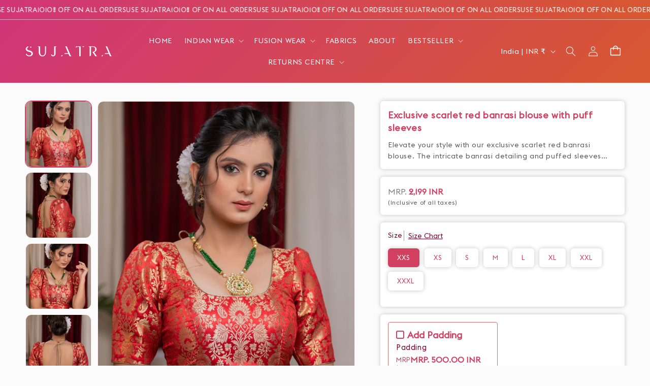

--- FILE ---
content_type: text/html; charset=utf-8
request_url: https://www.sujatra.com/products/exclusive-scarlet-red-banrasi-blouse-with-puff-sleeves
body_size: 49677
content:
<!doctype html>
<html class="js" lang="en">
  <head>






<link rel="preload" as="image" href="//www.sujatra.com/cdn/shop/products/CopyofSUJ09SEPT000003copy_1_800x.jpg?v=1665744102">






<link rel="preconnect" href="//fonts.shopifycdn.com/" crossorigin>
<link rel="preconnect" href="//cdn.shopify.com/" crossorigin>
<link rel="preconnect" href="//v.shopify.com/" crossorigin>
<link rel="dns-prefetch" href="//www.sujatra.com" crossorigin>
<link rel="dns-prefetch" href="//sujatra-sarees.myshopify.com" crossorigin>
<link rel="dns-prefetch" href="//cdn.shopify.com" crossorigin>
<link rel="dns-prefetch" href="//v.shopify.com" crossorigin>
<link rel="dns-prefetch" href="//fonts.shopifycdn.com" crossorigin>

<script type="text/javascript"> const observer = new MutationObserver(e => {
  e.forEach(({ addedNodes: e }) => {
    e.forEach(e => {
      if (1 === e.nodeType && "SCRIPT" === e.tagName) {
        // Disable modifications to SCRIPT elements
        // if (e.innerHTML.includes("asyncLoad")) {
        //   e.innerHTML = e.innerHTML.replace("if(window.attachEvent)", "document.addEventListener('asyncLazyLoad',function(event){asyncLoad();});if(window.attachEvent)").replaceAll(", asyncLoad", ", function(){}");
        // }
        // if (e.innerHTML.includes("PreviewBarInjector")) {
        //   e.innerHTML = e.innerHTML.replace("DOMContentLoaded", "asyncLazyLoad");
        // }
      }
      // Keep other modifications for non-script elements
      // if (e.className == 'analytics') {
      //   e.type = 'text/lazyload';
      // }
      // if (e.src.includes("assets/storefront/features") || e.src.includes("assets/shopify_pay") || e.src.includes("connect.facebook.net")) {
      //   e.setAttribute("data-src", e.src);
      //   e.removeAttribute("src");
      // }
    });
  });
});

observer.observe(document.documentElement, { childList: true, subtree: true });
</script>
<!-- <script type="text/javascript"> const observer = new MutationObserver(e => { e.forEach(({ addedNodes: e }) => { e.forEach(e => { 1 === e.nodeType && "SCRIPT" === e.tagName && (e.innerHTML.includes("asyncLoad") && (e.innerHTML = e.innerHTML.replace("if(window.attachEvent)", "document.addEventListener('asyncLazyLoad',function(event){asyncLoad();});if(window.attachEvent)").replaceAll(", asyncLoad", ", function(){}")), e.innerHTML.includes("PreviewBarInjector") && (e.innerHTML = e.innerHTML.replace("DOMContentLoaded", "asyncLazyLoad")), (e.className == 'analytics') && (e.type = 'text/lazyload'),(e.src.includes("assets/storefront/features")||e.src.includes("assets/shopify_pay")||e.src.includes("connect.facebook.net"))&&(e.setAttribute("data-src", e.src), e.removeAttribute("src")))})})});observer.observe(document.documentElement,{childList:!0,subtree:!0})</script>  -->
<!-- <link rel="preload" href="https://cdn.shopify.com/s/files/1/0387/0359/5652/files/main.js?v=1692871732" as="script"> -->
<script src="//cdn.shopify.com/s/files/1/0387/0359/5652/files/main.js?v=1692871732" type="text/javascript"></script>  
<script src="//cdn.shopify.com/s/files/1/0387/0359/5652/files/site.js?v=1692867711" type="text/javascript"></script>


    <meta charset="utf-8">
    <meta http-equiv="X-UA-Compatible" content="IE=edge">
    <meta name="viewport" content="width=device-width,initial-scale=1">
    <meta name="theme-color" content="">
    <link rel="canonical" href="https://www.sujatra.com/products/exclusive-scarlet-red-banrasi-blouse-with-puff-sleeves"><link rel="preconnect" href="https://fonts.shopifycdn.com" crossorigin><title>
      Exclusive scarlet red banrasi blouse with puff sleeves
 &ndash; Sujatra</title>

    
      <meta name="description" content="Inside Margin 4 inches. Material -Cotton  Size Chart    Delivered in 8 to 10 DaysEasy Return PolicyCOD Available  ">
    

    

<meta property="og:site_name" content="Sujatra">
<meta property="og:url" content="https://www.sujatra.com/products/exclusive-scarlet-red-banrasi-blouse-with-puff-sleeves">
<meta property="og:title" content="Exclusive scarlet red banrasi blouse with puff sleeves">
<meta property="og:type" content="product">
<meta property="og:description" content="Inside Margin 4 inches. Material -Cotton  Size Chart    Delivered in 8 to 10 DaysEasy Return PolicyCOD Available  "><meta property="og:image" content="http://www.sujatra.com/cdn/shop/products/CopyofSUJ09SEPT000003copy_1.jpg?v=1665744102">
  <meta property="og:image:secure_url" content="https://www.sujatra.com/cdn/shop/products/CopyofSUJ09SEPT000003copy_1.jpg?v=1665744102">
  <meta property="og:image:width" content="1655">
  <meta property="og:image:height" content="2140"><meta property="og:price:amount" content="2,199.00">
  <meta property="og:price:currency" content="INR"><meta name="twitter:card" content="summary_large_image">
<meta name="twitter:title" content="Exclusive scarlet red banrasi blouse with puff sleeves">
<meta name="twitter:description" content="Inside Margin 4 inches. Material -Cotton  Size Chart    Delivered in 8 to 10 DaysEasy Return PolicyCOD Available  ">


    <script src="//www.sujatra.com/cdn/shop/t/32/assets/constants.js?v=132983761750457495441768828240" defer="defer"></script>
    <script src="//www.sujatra.com/cdn/shop/t/32/assets/pubsub.js?v=25310214064522200911768828240" defer="defer"></script>
    <script src="//www.sujatra.com/cdn/shop/t/32/assets/global.js?v=169198765927408611241768828240" defer="defer"></script>
    <script src="//www.sujatra.com/cdn/shop/t/32/assets/details-disclosure.js?v=144350852041546147581768828240" defer="defer"></script>
    <script src="//www.sujatra.com/cdn/shop/t/32/assets/details-modal.js?v=25581673532751508451768828240" defer="defer"></script>
    <script src="//www.sujatra.com/cdn/shop/t/32/assets/search-form.js?v=133129549252120666541768828240" defer="defer"></script>
        <script src="//www.sujatra.com/cdn/shop/t/32/assets/custom.js?v=111603181540343972631768828240" defer="defer"></script><script>window.performance && window.performance.mark && window.performance.mark('shopify.content_for_header.start');</script><meta name="google-site-verification" content="zMlYO7wiyCd-H0SXdBlM0NffoHasKtRRHDCTb83s7Nw">
<meta name="google-site-verification" content="Qjl7x7TYzCRQLuZVLUWhm64OS_j9wkbPpHUFEEJZkkU">
<meta name="facebook-domain-verification" content="chvva63y3jxxzvzvkaoh6h0h7yb41p">
<meta name="facebook-domain-verification" content="e1rav7ez8knwxw9ojkokk8nqiom1fb">
<meta id="shopify-digital-wallet" name="shopify-digital-wallet" content="/8793716/digital_wallets/dialog">
<link rel="alternate" type="application/json+oembed" href="https://www.sujatra.com/products/exclusive-scarlet-red-banrasi-blouse-with-puff-sleeves.oembed">
<script async="async" src="/checkouts/internal/preloads.js?locale=en-IN"></script>
<script id="shopify-features" type="application/json">{"accessToken":"c83b13567b445a5dfb5e85e2891c87ca","betas":["rich-media-storefront-analytics"],"domain":"www.sujatra.com","predictiveSearch":true,"shopId":8793716,"locale":"en"}</script>
<script>var Shopify = Shopify || {};
Shopify.shop = "sujatra-sarees.myshopify.com";
Shopify.locale = "en";
Shopify.currency = {"active":"INR","rate":"1.0"};
Shopify.country = "IN";
Shopify.theme = {"name":"11:11 x Sujatra - Bed's Playground Updated","id":132458545249,"schema_name":"Dawn","schema_version":"15.4.0","theme_store_id":887,"role":"main"};
Shopify.theme.handle = "null";
Shopify.theme.style = {"id":null,"handle":null};
Shopify.cdnHost = "www.sujatra.com/cdn";
Shopify.routes = Shopify.routes || {};
Shopify.routes.root = "/";</script>
<script type="module">!function(o){(o.Shopify=o.Shopify||{}).modules=!0}(window);</script>
<script>!function(o){function n(){var o=[];function n(){o.push(Array.prototype.slice.apply(arguments))}return n.q=o,n}var t=o.Shopify=o.Shopify||{};t.loadFeatures=n(),t.autoloadFeatures=n()}(window);</script>
<script id="shop-js-analytics" type="application/json">{"pageType":"product"}</script>
<script defer="defer" async type="module" src="//www.sujatra.com/cdn/shopifycloud/shop-js/modules/v2/client.init-shop-cart-sync_BdyHc3Nr.en.esm.js"></script>
<script defer="defer" async type="module" src="//www.sujatra.com/cdn/shopifycloud/shop-js/modules/v2/chunk.common_Daul8nwZ.esm.js"></script>
<script type="module">
  await import("//www.sujatra.com/cdn/shopifycloud/shop-js/modules/v2/client.init-shop-cart-sync_BdyHc3Nr.en.esm.js");
await import("//www.sujatra.com/cdn/shopifycloud/shop-js/modules/v2/chunk.common_Daul8nwZ.esm.js");

  window.Shopify.SignInWithShop?.initShopCartSync?.({"fedCMEnabled":true,"windoidEnabled":true});

</script>
<script>(function() {
  var isLoaded = false;
  function asyncLoad() {
    if (isLoaded) return;
    isLoaded = true;
    var urls = ["https:\/\/trust.conversionbear.com\/script?app=trust_badge\u0026shop=sujatra-sarees.myshopify.com","https:\/\/logisy.s3.amazonaws.com\/logisy-theme.js?shop=sujatra-sarees.myshopify.com","https:\/\/sr-cdn.shiprocket.in\/sr-promise\/static\/uc.js?channel_id=4\u0026sr_company_id=5507461\u0026shop=sujatra-sarees.myshopify.com","https:\/\/sr-cdn.shiprocket.in\/sr-promise\/static\/uc.js?channel_id=4\u0026sr_company_id=34895\u0026shop=sujatra-sarees.myshopify.com"];
    for (var i = 0; i < urls.length; i++) {
      var s = document.createElement('script');
      s.type = 'text/javascript';
      s.async = true;
      s.src = urls[i];
      var x = document.getElementsByTagName('script')[0];
      x.parentNode.insertBefore(s, x);
    }
  };
  if(window.attachEvent) {
    window.attachEvent('onload', asyncLoad);
  } else {
    window.addEventListener('load', asyncLoad, false);
  }
})();</script>
<script id="__st">var __st={"a":8793716,"offset":19800,"reqid":"03c9e129-9d82-4c79-baa5-993f43479a28-1769011792","pageurl":"www.sujatra.com\/products\/exclusive-scarlet-red-banrasi-blouse-with-puff-sleeves","u":"0faea892992a","p":"product","rtyp":"product","rid":6878476992609};</script>
<script>window.ShopifyPaypalV4VisibilityTracking = true;</script>
<script id="captcha-bootstrap">!function(){'use strict';const t='contact',e='account',n='new_comment',o=[[t,t],['blogs',n],['comments',n],[t,'customer']],c=[[e,'customer_login'],[e,'guest_login'],[e,'recover_customer_password'],[e,'create_customer']],r=t=>t.map((([t,e])=>`form[action*='/${t}']:not([data-nocaptcha='true']) input[name='form_type'][value='${e}']`)).join(','),a=t=>()=>t?[...document.querySelectorAll(t)].map((t=>t.form)):[];function s(){const t=[...o],e=r(t);return a(e)}const i='password',u='form_key',d=['recaptcha-v3-token','g-recaptcha-response','h-captcha-response',i],f=()=>{try{return window.sessionStorage}catch{return}},m='__shopify_v',_=t=>t.elements[u];function p(t,e,n=!1){try{const o=window.sessionStorage,c=JSON.parse(o.getItem(e)),{data:r}=function(t){const{data:e,action:n}=t;return t[m]||n?{data:e,action:n}:{data:t,action:n}}(c);for(const[e,n]of Object.entries(r))t.elements[e]&&(t.elements[e].value=n);n&&o.removeItem(e)}catch(o){console.error('form repopulation failed',{error:o})}}const l='form_type',E='cptcha';function T(t){t.dataset[E]=!0}const w=window,h=w.document,L='Shopify',v='ce_forms',y='captcha';let A=!1;((t,e)=>{const n=(g='f06e6c50-85a8-45c8-87d0-21a2b65856fe',I='https://cdn.shopify.com/shopifycloud/storefront-forms-hcaptcha/ce_storefront_forms_captcha_hcaptcha.v1.5.2.iife.js',D={infoText:'Protected by hCaptcha',privacyText:'Privacy',termsText:'Terms'},(t,e,n)=>{const o=w[L][v],c=o.bindForm;if(c)return c(t,g,e,D).then(n);var r;o.q.push([[t,g,e,D],n]),r=I,A||(h.body.append(Object.assign(h.createElement('script'),{id:'captcha-provider',async:!0,src:r})),A=!0)});var g,I,D;w[L]=w[L]||{},w[L][v]=w[L][v]||{},w[L][v].q=[],w[L][y]=w[L][y]||{},w[L][y].protect=function(t,e){n(t,void 0,e),T(t)},Object.freeze(w[L][y]),function(t,e,n,w,h,L){const[v,y,A,g]=function(t,e,n){const i=e?o:[],u=t?c:[],d=[...i,...u],f=r(d),m=r(i),_=r(d.filter((([t,e])=>n.includes(e))));return[a(f),a(m),a(_),s()]}(w,h,L),I=t=>{const e=t.target;return e instanceof HTMLFormElement?e:e&&e.form},D=t=>v().includes(t);t.addEventListener('submit',(t=>{const e=I(t);if(!e)return;const n=D(e)&&!e.dataset.hcaptchaBound&&!e.dataset.recaptchaBound,o=_(e),c=g().includes(e)&&(!o||!o.value);(n||c)&&t.preventDefault(),c&&!n&&(function(t){try{if(!f())return;!function(t){const e=f();if(!e)return;const n=_(t);if(!n)return;const o=n.value;o&&e.removeItem(o)}(t);const e=Array.from(Array(32),(()=>Math.random().toString(36)[2])).join('');!function(t,e){_(t)||t.append(Object.assign(document.createElement('input'),{type:'hidden',name:u})),t.elements[u].value=e}(t,e),function(t,e){const n=f();if(!n)return;const o=[...t.querySelectorAll(`input[type='${i}']`)].map((({name:t})=>t)),c=[...d,...o],r={};for(const[a,s]of new FormData(t).entries())c.includes(a)||(r[a]=s);n.setItem(e,JSON.stringify({[m]:1,action:t.action,data:r}))}(t,e)}catch(e){console.error('failed to persist form',e)}}(e),e.submit())}));const S=(t,e)=>{t&&!t.dataset[E]&&(n(t,e.some((e=>e===t))),T(t))};for(const o of['focusin','change'])t.addEventListener(o,(t=>{const e=I(t);D(e)&&S(e,y())}));const B=e.get('form_key'),M=e.get(l),P=B&&M;t.addEventListener('DOMContentLoaded',(()=>{const t=y();if(P)for(const e of t)e.elements[l].value===M&&p(e,B);[...new Set([...A(),...v().filter((t=>'true'===t.dataset.shopifyCaptcha))])].forEach((e=>S(e,t)))}))}(h,new URLSearchParams(w.location.search),n,t,e,['guest_login'])})(!1,!0)}();</script>
<script integrity="sha256-4kQ18oKyAcykRKYeNunJcIwy7WH5gtpwJnB7kiuLZ1E=" data-source-attribution="shopify.loadfeatures" defer="defer" src="//www.sujatra.com/cdn/shopifycloud/storefront/assets/storefront/load_feature-a0a9edcb.js" crossorigin="anonymous"></script>
<script data-source-attribution="shopify.dynamic_checkout.dynamic.init">var Shopify=Shopify||{};Shopify.PaymentButton=Shopify.PaymentButton||{isStorefrontPortableWallets:!0,init:function(){window.Shopify.PaymentButton.init=function(){};var t=document.createElement("script");t.src="https://www.sujatra.com/cdn/shopifycloud/portable-wallets/latest/portable-wallets.en.js",t.type="module",document.head.appendChild(t)}};
</script>
<script data-source-attribution="shopify.dynamic_checkout.buyer_consent">
  function portableWalletsHideBuyerConsent(e){var t=document.getElementById("shopify-buyer-consent"),n=document.getElementById("shopify-subscription-policy-button");t&&n&&(t.classList.add("hidden"),t.setAttribute("aria-hidden","true"),n.removeEventListener("click",e))}function portableWalletsShowBuyerConsent(e){var t=document.getElementById("shopify-buyer-consent"),n=document.getElementById("shopify-subscription-policy-button");t&&n&&(t.classList.remove("hidden"),t.removeAttribute("aria-hidden"),n.addEventListener("click",e))}window.Shopify?.PaymentButton&&(window.Shopify.PaymentButton.hideBuyerConsent=portableWalletsHideBuyerConsent,window.Shopify.PaymentButton.showBuyerConsent=portableWalletsShowBuyerConsent);
</script>
<script data-source-attribution="shopify.dynamic_checkout.cart.bootstrap">document.addEventListener("DOMContentLoaded",(function(){function t(){return document.querySelector("shopify-accelerated-checkout-cart, shopify-accelerated-checkout")}if(t())Shopify.PaymentButton.init();else{new MutationObserver((function(e,n){t()&&(Shopify.PaymentButton.init(),n.disconnect())})).observe(document.body,{childList:!0,subtree:!0})}}));
</script>
<script id='scb4127' type='text/javascript' async='' src='https://www.sujatra.com/cdn/shopifycloud/privacy-banner/storefront-banner.js'></script><script id="sections-script" data-sections="header" defer="defer" src="//www.sujatra.com/cdn/shop/t/32/compiled_assets/scripts.js?v=20801"></script>
<script>window.performance && window.performance.mark && window.performance.mark('shopify.content_for_header.end');</script>


    <style data-shopify>
      @font-face {
  font-family: Poppins;
  font-weight: 400;
  font-style: normal;
  font-display: swap;
  src: url("//www.sujatra.com/cdn/fonts/poppins/poppins_n4.0ba78fa5af9b0e1a374041b3ceaadf0a43b41362.woff2") format("woff2"),
       url("//www.sujatra.com/cdn/fonts/poppins/poppins_n4.214741a72ff2596839fc9760ee7a770386cf16ca.woff") format("woff");
}

      @font-face {
  font-family: Poppins;
  font-weight: 700;
  font-style: normal;
  font-display: swap;
  src: url("//www.sujatra.com/cdn/fonts/poppins/poppins_n7.56758dcf284489feb014a026f3727f2f20a54626.woff2") format("woff2"),
       url("//www.sujatra.com/cdn/fonts/poppins/poppins_n7.f34f55d9b3d3205d2cd6f64955ff4b36f0cfd8da.woff") format("woff");
}

      @font-face {
  font-family: Poppins;
  font-weight: 400;
  font-style: italic;
  font-display: swap;
  src: url("//www.sujatra.com/cdn/fonts/poppins/poppins_i4.846ad1e22474f856bd6b81ba4585a60799a9f5d2.woff2") format("woff2"),
       url("//www.sujatra.com/cdn/fonts/poppins/poppins_i4.56b43284e8b52fc64c1fd271f289a39e8477e9ec.woff") format("woff");
}

      @font-face {
  font-family: Poppins;
  font-weight: 700;
  font-style: italic;
  font-display: swap;
  src: url("//www.sujatra.com/cdn/fonts/poppins/poppins_i7.42fd71da11e9d101e1e6c7932199f925f9eea42d.woff2") format("woff2"),
       url("//www.sujatra.com/cdn/fonts/poppins/poppins_i7.ec8499dbd7616004e21155106d13837fff4cf556.woff") format("woff");
}

      @font-face {
  font-family: Poppins;
  font-weight: 600;
  font-style: normal;
  font-display: swap;
  src: url("//www.sujatra.com/cdn/fonts/poppins/poppins_n6.aa29d4918bc243723d56b59572e18228ed0786f6.woff2") format("woff2"),
       url("//www.sujatra.com/cdn/fonts/poppins/poppins_n6.5f815d845fe073750885d5b7e619ee00e8111208.woff") format("woff");
}


      
        :root,
        .color-scheme-1 {
          --color-background: 255,255,255;
        
          --gradient-background: #ffffff;
        

        

        --color-foreground: 18,18,18;
        --color-background-contrast: 191,191,191;
        --color-shadow: 18,18,18;
        --color-button: 18,18,18;
        --color-button-text: 255,255,255;
        --color-secondary-button: 255,255,255;
        --color-secondary-button-text: 18,18,18;
        --color-link: 18,18,18;
        --color-badge-foreground: 18,18,18;
        --color-badge-background: 255,255,255;
        --color-badge-border: 18,18,18;
        --payment-terms-background-color: rgb(255 255 255);
      }
      
        
        .color-scheme-2 {
          --color-background: 243,243,243;
        
          --gradient-background: #f3f3f3;
        

        

        --color-foreground: 18,18,18;
        --color-background-contrast: 179,179,179;
        --color-shadow: 18,18,18;
        --color-button: 18,18,18;
        --color-button-text: 243,243,243;
        --color-secondary-button: 243,243,243;
        --color-secondary-button-text: 18,18,18;
        --color-link: 18,18,18;
        --color-badge-foreground: 18,18,18;
        --color-badge-background: 243,243,243;
        --color-badge-border: 18,18,18;
        --payment-terms-background-color: rgb(243 243 243);
      }
      
        
        .color-scheme-3 {
          --color-background: 36,40,51;
        
          --gradient-background: #242833;
        

        

        --color-foreground: 255,255,255;
        --color-background-contrast: 47,52,66;
        --color-shadow: 18,18,18;
        --color-button: 255,255,255;
        --color-button-text: 0,0,0;
        --color-secondary-button: 36,40,51;
        --color-secondary-button-text: 255,255,255;
        --color-link: 255,255,255;
        --color-badge-foreground: 255,255,255;
        --color-badge-background: 36,40,51;
        --color-badge-border: 255,255,255;
        --payment-terms-background-color: rgb(36 40 51);
      }
      
        
        .color-scheme-4 {
          --color-background: 18,18,18;
        
          --gradient-background: #121212;
        

        

        --color-foreground: 255,251,244;
        --color-background-contrast: 146,146,146;
        --color-shadow: 18,18,18;
        --color-button: 255,251,244;
        --color-button-text: 18,18,18;
        --color-secondary-button: 18,18,18;
        --color-secondary-button-text: 255,251,244;
        --color-link: 255,251,244;
        --color-badge-foreground: 255,251,244;
        --color-badge-background: 18,18,18;
        --color-badge-border: 255,251,244;
        --payment-terms-background-color: rgb(18 18 18);
      }
      
        
        .color-scheme-5 {
          --color-background: 51,79,180;
        
          --gradient-background: #334fb4;
        

        

        --color-foreground: 255,255,255;
        --color-background-contrast: 23,35,81;
        --color-shadow: 18,18,18;
        --color-button: 255,255,255;
        --color-button-text: 51,79,180;
        --color-secondary-button: 51,79,180;
        --color-secondary-button-text: 255,255,255;
        --color-link: 255,255,255;
        --color-badge-foreground: 255,255,255;
        --color-badge-background: 51,79,180;
        --color-badge-border: 255,255,255;
        --payment-terms-background-color: rgb(51 79 180);
      }
      
        
        .color-scheme-20a27902-5227-4200-ac1d-7cc9b14d0db7 {
          --color-background: 255,255,255;
        
          --gradient-background: #ffffff;
        

        

        --color-foreground: 18,18,18;
        --color-background-contrast: 191,191,191;
        --color-shadow: 18,18,18;
        --color-button: 18,18,18;
        --color-button-text: 255,255,255;
        --color-secondary-button: 255,255,255;
        --color-secondary-button-text: 18,18,18;
        --color-link: 18,18,18;
        --color-badge-foreground: 18,18,18;
        --color-badge-background: 255,255,255;
        --color-badge-border: 18,18,18;
        --payment-terms-background-color: rgb(255 255 255);
      }
      
        
        .color-scheme-9693ccd1-70ab-447f-86bd-0a3bee2fe26d {
          --color-background: 144,3,48;
        
          --gradient-background: #900330;
        

        

        --color-foreground: 255,242,219;
        --color-background-contrast: 169,4,56;
        --color-shadow: 255,242,219;
        --color-button: 255,242,219;
        --color-button-text: 144,3,48;
        --color-secondary-button: 144,3,48;
        --color-secondary-button-text: 255,242,219;
        --color-link: 255,242,219;
        --color-badge-foreground: 255,242,219;
        --color-badge-background: 144,3,48;
        --color-badge-border: 255,242,219;
        --payment-terms-background-color: rgb(144 3 48);
      }
      
        
        .color-scheme-6f1a3114-eba5-4840-8097-76d9fdeb2ba7 {
          --color-background: 0,0,0;
        
          --gradient-background: rgba(0,0,0,0);
        

        

        --color-foreground: 255,255,255;
        --color-background-contrast: 128,128,128;
        --color-shadow: 255,255,255;
        --color-button: 255,255,255;
        --color-button-text: 18,18,18;
        --color-secondary-button: 0,0,0;
        --color-secondary-button-text: 255,255,255;
        --color-link: 255,255,255;
        --color-badge-foreground: 255,255,255;
        --color-badge-background: 0,0,0;
        --color-badge-border: 255,255,255;
        --payment-terms-background-color: rgb(0 0 0);
      }
      
        
        .color-scheme-c2769849-630a-4315-85ea-585f17971533 {
          --color-background: 251,251,251;
        
          --gradient-background: #fbfbfb;
        

        

        --color-foreground: 209,63,97;
        --color-background-contrast: 187,187,187;
        --color-shadow: 209,63,97;
        --color-button: 209,63,97;
        --color-button-text: 255,251,244;
        --color-secondary-button: 251,251,251;
        --color-secondary-button-text: 209,63,97;
        --color-link: 209,63,97;
        --color-badge-foreground: 209,63,97;
        --color-badge-background: 251,251,251;
        --color-badge-border: 209,63,97;
        --payment-terms-background-color: rgb(251 251 251);
      }
      

      body, .color-scheme-1, .color-scheme-2, .color-scheme-3, .color-scheme-4, .color-scheme-5, .color-scheme-20a27902-5227-4200-ac1d-7cc9b14d0db7, .color-scheme-9693ccd1-70ab-447f-86bd-0a3bee2fe26d, .color-scheme-6f1a3114-eba5-4840-8097-76d9fdeb2ba7, .color-scheme-c2769849-630a-4315-85ea-585f17971533 {
        color: rgba(var(--color-foreground), 0.75);
        background-color: rgb(var(--color-background));
      }

      :root {
        --font-body-family: Poppins, sans-serif;
        --font-body-style: normal;
        --font-body-weight: 400;
        --font-body-weight-bold: 700;

        --font-heading-family: Poppins, sans-serif;
        --font-heading-style: normal;
        --font-heading-weight: 600;

        --font-body-scale: 1.0;
        --font-heading-scale: 1.0;

        --media-padding: px;
        --media-border-opacity: 0.05;
        --media-border-width: 1px;
        --media-radius: 12px;
        --media-shadow-opacity: 0.0;
        --media-shadow-horizontal-offset: 0px;
        --media-shadow-vertical-offset: 4px;
        --media-shadow-blur-radius: 5px;
        --media-shadow-visible: 0;

        --page-width: 160rem;
        --page-width-margin: 0rem;

        --product-card-image-padding: 0.0rem;
        --product-card-corner-radius: 0.0rem;
        --product-card-text-alignment: left;
        --product-card-border-width: 0.0rem;
        --product-card-border-opacity: 0.1;
        --product-card-shadow-opacity: 0.0;
        --product-card-shadow-visible: 0;
        --product-card-shadow-horizontal-offset: 0.0rem;
        --product-card-shadow-vertical-offset: 0.4rem;
        --product-card-shadow-blur-radius: 0.5rem;

        --collection-card-image-padding: 0.0rem;
        --collection-card-corner-radius: 0.0rem;
        --collection-card-text-alignment: left;
        --collection-card-border-width: 0.0rem;
        --collection-card-border-opacity: 0.1;
        --collection-card-shadow-opacity: 0.0;
        --collection-card-shadow-visible: 0;
        --collection-card-shadow-horizontal-offset: 0.0rem;
        --collection-card-shadow-vertical-offset: 0.4rem;
        --collection-card-shadow-blur-radius: 0.5rem;

        --blog-card-image-padding: 0.0rem;
        --blog-card-corner-radius: 0.0rem;
        --blog-card-text-alignment: left;
        --blog-card-border-width: 0.0rem;
        --blog-card-border-opacity: 0.1;
        --blog-card-shadow-opacity: 0.0;
        --blog-card-shadow-visible: 0;
        --blog-card-shadow-horizontal-offset: 0.0rem;
        --blog-card-shadow-vertical-offset: 0.4rem;
        --blog-card-shadow-blur-radius: 0.5rem;

        --badge-corner-radius: 4.0rem;

        --popup-border-width: 1px;
        --popup-border-opacity: 0.1;
        --popup-corner-radius: 0px;
        --popup-shadow-opacity: 0.05;
        --popup-shadow-horizontal-offset: 0px;
        --popup-shadow-vertical-offset: 4px;
        --popup-shadow-blur-radius: 5px;

        --drawer-border-width: 1px;
        --drawer-border-opacity: 0.1;
        --drawer-shadow-opacity: 0.0;
        --drawer-shadow-horizontal-offset: 0px;
        --drawer-shadow-vertical-offset: 4px;
        --drawer-shadow-blur-radius: 5px;

        --spacing-sections-desktop: 0px;
        --spacing-sections-mobile: 0px;

        --grid-desktop-vertical-spacing: 16px;
        --grid-desktop-horizontal-spacing: 16px;
        --grid-mobile-vertical-spacing: 8px;
        --grid-mobile-horizontal-spacing: 8px;

        --text-boxes-border-opacity: 0.1;
        --text-boxes-border-width: 0px;
        --text-boxes-radius: 0px;
        --text-boxes-shadow-opacity: 0.0;
        --text-boxes-shadow-visible: 0;
        --text-boxes-shadow-horizontal-offset: 0px;
        --text-boxes-shadow-vertical-offset: 4px;
        --text-boxes-shadow-blur-radius: 5px;

        --buttons-radius: 8px;
        --buttons-radius-outset: 9px;
        --buttons-border-width: 1px;
        --buttons-border-opacity: 1.0;
        --buttons-shadow-opacity: 0.0;
        --buttons-shadow-visible: 0;
        --buttons-shadow-horizontal-offset: 0px;
        --buttons-shadow-vertical-offset: 4px;
        --buttons-shadow-blur-radius: 5px;
        --buttons-border-offset: 0.3px;

        --inputs-radius: 8px;
        --inputs-border-width: 1px;
        --inputs-border-opacity: 0.55;
        --inputs-shadow-opacity: 0.0;
        --inputs-shadow-horizontal-offset: 0px;
        --inputs-margin-offset: 0px;
        --inputs-shadow-vertical-offset: 4px;
        --inputs-shadow-blur-radius: 5px;
        --inputs-radius-outset: 9px;

        --variant-pills-radius: 6px;
        --variant-pills-border-width: 0px;
        --variant-pills-border-opacity: 0.55;
        --variant-pills-shadow-opacity: 0.0;
        --variant-pills-shadow-horizontal-offset: 0px;
        --variant-pills-shadow-vertical-offset: 0px;
        --variant-pills-shadow-blur-radius: 5px;
      }

      *,
      *::before,
      *::after {
        box-sizing: inherit;
      }

      html {
        box-sizing: border-box;
        font-size: calc(var(--font-body-scale) * 62.5%);
        height: 100%;
      }

      body {
        display: grid;
        grid-template-rows: auto auto 1fr auto;
        grid-template-columns: 100%;
        min-height: 100%;
        margin: 0;
        font-size: 1.5rem;
        letter-spacing: 0.06rem;
        line-height: calc(1 + 0.8 / var(--font-body-scale));
        font-family: var(--font-body-family);
        font-style: var(--font-body-style);
        font-weight: var(--font-body-weight);
      }

      @media screen and (min-width: 750px) {
        body {
          font-size: 1.6rem;
        }
      }
    </style>

    <link href="//www.sujatra.com/cdn/shop/t/32/assets/base.css?v=115080664333940315921768828240" rel="stylesheet" type="text/css" media="all" />
    <link href="//www.sujatra.com/cdn/shop/t/32/assets/custom.css?v=43148640627238985491768984341" rel="stylesheet" type="text/css" media="all" />

    <link rel="stylesheet" href="//www.sujatra.com/cdn/shop/t/32/assets/component-cart-items.css?v=129676515983243351071768828240" media="print" onload="this.media='all'">


<link
  rel="stylesheet"
  href="https://fonts.cdnfonts.com/css/euclid-flex"
  media="print"
  onload="this.media='all'"><link href="//www.sujatra.com/cdn/shop/t/32/assets/component-cart-drawer.css?v=19853255856720304791768828240" rel="stylesheet" type="text/css" media="all" />
      <link href="//www.sujatra.com/cdn/shop/t/32/assets/component-cart.css?v=164708765130180853531768828240" rel="stylesheet" type="text/css" media="all" />
      <link href="//www.sujatra.com/cdn/shop/t/32/assets/component-totals.css?v=15906652033866631521768828240" rel="stylesheet" type="text/css" media="all" />
      <link href="//www.sujatra.com/cdn/shop/t/32/assets/component-price.css?v=47596247576480123001768828240" rel="stylesheet" type="text/css" media="all" />
      <link href="//www.sujatra.com/cdn/shop/t/32/assets/component-discounts.css?v=152760482443307489271768828240" rel="stylesheet" type="text/css" media="all" />

      <link rel="preload" as="font" href="//www.sujatra.com/cdn/fonts/poppins/poppins_n4.0ba78fa5af9b0e1a374041b3ceaadf0a43b41362.woff2" type="font/woff2" crossorigin>
      

      <link rel="preload" as="font" href="//www.sujatra.com/cdn/fonts/poppins/poppins_n6.aa29d4918bc243723d56b59572e18228ed0786f6.woff2" type="font/woff2" crossorigin>
      
<link href="//www.sujatra.com/cdn/shop/t/32/assets/component-localization-form.css?v=170315343355214948141768828240" rel="stylesheet" type="text/css" media="all" />
      <script src="//www.sujatra.com/cdn/shop/t/32/assets/localization-form.js?v=144176611646395275351768828240" defer="defer"></script><link
        rel="stylesheet"
        href="//www.sujatra.com/cdn/shop/t/32/assets/component-predictive-search.css?v=118923337488134913561768828240"
        media="print"
        onload="this.media='all'"
      ><script>
      if (Shopify.designMode) {
        document.documentElement.classList.add('shopify-design-mode');
      }
    </script>

<link rel="preload" as="style" href="https://cdn.jsdelivr.net/npm/slick-carousel@1.8.1/slick/slick.css" onload="this.rel='stylesheet'">
<script src="https://ajax.googleapis.com/ajax/libs/jquery/3.7.1/jquery.min.js"></script>
<script type="text/javascript" src="//cdn.jsdelivr.net/npm/slick-carousel@1.8.1/slick/slick.min.js"></script>
  <link href="https://monorail-edge.shopifysvc.com" rel="dns-prefetch">
<script>(function(){if ("sendBeacon" in navigator && "performance" in window) {try {var session_token_from_headers = performance.getEntriesByType('navigation')[0].serverTiming.find(x => x.name == '_s').description;} catch {var session_token_from_headers = undefined;}var session_cookie_matches = document.cookie.match(/_shopify_s=([^;]*)/);var session_token_from_cookie = session_cookie_matches && session_cookie_matches.length === 2 ? session_cookie_matches[1] : "";var session_token = session_token_from_headers || session_token_from_cookie || "";function handle_abandonment_event(e) {var entries = performance.getEntries().filter(function(entry) {return /monorail-edge.shopifysvc.com/.test(entry.name);});if (!window.abandonment_tracked && entries.length === 0) {window.abandonment_tracked = true;var currentMs = Date.now();var navigation_start = performance.timing.navigationStart;var payload = {shop_id: 8793716,url: window.location.href,navigation_start,duration: currentMs - navigation_start,session_token,page_type: "product"};window.navigator.sendBeacon("https://monorail-edge.shopifysvc.com/v1/produce", JSON.stringify({schema_id: "online_store_buyer_site_abandonment/1.1",payload: payload,metadata: {event_created_at_ms: currentMs,event_sent_at_ms: currentMs}}));}}window.addEventListener('pagehide', handle_abandonment_event);}}());</script>
<script id="web-pixels-manager-setup">(function e(e,d,r,n,o){if(void 0===o&&(o={}),!Boolean(null===(a=null===(i=window.Shopify)||void 0===i?void 0:i.analytics)||void 0===a?void 0:a.replayQueue)){var i,a;window.Shopify=window.Shopify||{};var t=window.Shopify;t.analytics=t.analytics||{};var s=t.analytics;s.replayQueue=[],s.publish=function(e,d,r){return s.replayQueue.push([e,d,r]),!0};try{self.performance.mark("wpm:start")}catch(e){}var l=function(){var e={modern:/Edge?\/(1{2}[4-9]|1[2-9]\d|[2-9]\d{2}|\d{4,})\.\d+(\.\d+|)|Firefox\/(1{2}[4-9]|1[2-9]\d|[2-9]\d{2}|\d{4,})\.\d+(\.\d+|)|Chrom(ium|e)\/(9{2}|\d{3,})\.\d+(\.\d+|)|(Maci|X1{2}).+ Version\/(15\.\d+|(1[6-9]|[2-9]\d|\d{3,})\.\d+)([,.]\d+|)( \(\w+\)|)( Mobile\/\w+|) Safari\/|Chrome.+OPR\/(9{2}|\d{3,})\.\d+\.\d+|(CPU[ +]OS|iPhone[ +]OS|CPU[ +]iPhone|CPU IPhone OS|CPU iPad OS)[ +]+(15[._]\d+|(1[6-9]|[2-9]\d|\d{3,})[._]\d+)([._]\d+|)|Android:?[ /-](13[3-9]|1[4-9]\d|[2-9]\d{2}|\d{4,})(\.\d+|)(\.\d+|)|Android.+Firefox\/(13[5-9]|1[4-9]\d|[2-9]\d{2}|\d{4,})\.\d+(\.\d+|)|Android.+Chrom(ium|e)\/(13[3-9]|1[4-9]\d|[2-9]\d{2}|\d{4,})\.\d+(\.\d+|)|SamsungBrowser\/([2-9]\d|\d{3,})\.\d+/,legacy:/Edge?\/(1[6-9]|[2-9]\d|\d{3,})\.\d+(\.\d+|)|Firefox\/(5[4-9]|[6-9]\d|\d{3,})\.\d+(\.\d+|)|Chrom(ium|e)\/(5[1-9]|[6-9]\d|\d{3,})\.\d+(\.\d+|)([\d.]+$|.*Safari\/(?![\d.]+ Edge\/[\d.]+$))|(Maci|X1{2}).+ Version\/(10\.\d+|(1[1-9]|[2-9]\d|\d{3,})\.\d+)([,.]\d+|)( \(\w+\)|)( Mobile\/\w+|) Safari\/|Chrome.+OPR\/(3[89]|[4-9]\d|\d{3,})\.\d+\.\d+|(CPU[ +]OS|iPhone[ +]OS|CPU[ +]iPhone|CPU IPhone OS|CPU iPad OS)[ +]+(10[._]\d+|(1[1-9]|[2-9]\d|\d{3,})[._]\d+)([._]\d+|)|Android:?[ /-](13[3-9]|1[4-9]\d|[2-9]\d{2}|\d{4,})(\.\d+|)(\.\d+|)|Mobile Safari.+OPR\/([89]\d|\d{3,})\.\d+\.\d+|Android.+Firefox\/(13[5-9]|1[4-9]\d|[2-9]\d{2}|\d{4,})\.\d+(\.\d+|)|Android.+Chrom(ium|e)\/(13[3-9]|1[4-9]\d|[2-9]\d{2}|\d{4,})\.\d+(\.\d+|)|Android.+(UC? ?Browser|UCWEB|U3)[ /]?(15\.([5-9]|\d{2,})|(1[6-9]|[2-9]\d|\d{3,})\.\d+)\.\d+|SamsungBrowser\/(5\.\d+|([6-9]|\d{2,})\.\d+)|Android.+MQ{2}Browser\/(14(\.(9|\d{2,})|)|(1[5-9]|[2-9]\d|\d{3,})(\.\d+|))(\.\d+|)|K[Aa][Ii]OS\/(3\.\d+|([4-9]|\d{2,})\.\d+)(\.\d+|)/},d=e.modern,r=e.legacy,n=navigator.userAgent;return n.match(d)?"modern":n.match(r)?"legacy":"unknown"}(),u="modern"===l?"modern":"legacy",c=(null!=n?n:{modern:"",legacy:""})[u],f=function(e){return[e.baseUrl,"/wpm","/b",e.hashVersion,"modern"===e.buildTarget?"m":"l",".js"].join("")}({baseUrl:d,hashVersion:r,buildTarget:u}),m=function(e){var d=e.version,r=e.bundleTarget,n=e.surface,o=e.pageUrl,i=e.monorailEndpoint;return{emit:function(e){var a=e.status,t=e.errorMsg,s=(new Date).getTime(),l=JSON.stringify({metadata:{event_sent_at_ms:s},events:[{schema_id:"web_pixels_manager_load/3.1",payload:{version:d,bundle_target:r,page_url:o,status:a,surface:n,error_msg:t},metadata:{event_created_at_ms:s}}]});if(!i)return console&&console.warn&&console.warn("[Web Pixels Manager] No Monorail endpoint provided, skipping logging."),!1;try{return self.navigator.sendBeacon.bind(self.navigator)(i,l)}catch(e){}var u=new XMLHttpRequest;try{return u.open("POST",i,!0),u.setRequestHeader("Content-Type","text/plain"),u.send(l),!0}catch(e){return console&&console.warn&&console.warn("[Web Pixels Manager] Got an unhandled error while logging to Monorail."),!1}}}}({version:r,bundleTarget:l,surface:e.surface,pageUrl:self.location.href,monorailEndpoint:e.monorailEndpoint});try{o.browserTarget=l,function(e){var d=e.src,r=e.async,n=void 0===r||r,o=e.onload,i=e.onerror,a=e.sri,t=e.scriptDataAttributes,s=void 0===t?{}:t,l=document.createElement("script"),u=document.querySelector("head"),c=document.querySelector("body");if(l.async=n,l.src=d,a&&(l.integrity=a,l.crossOrigin="anonymous"),s)for(var f in s)if(Object.prototype.hasOwnProperty.call(s,f))try{l.dataset[f]=s[f]}catch(e){}if(o&&l.addEventListener("load",o),i&&l.addEventListener("error",i),u)u.appendChild(l);else{if(!c)throw new Error("Did not find a head or body element to append the script");c.appendChild(l)}}({src:f,async:!0,onload:function(){if(!function(){var e,d;return Boolean(null===(d=null===(e=window.Shopify)||void 0===e?void 0:e.analytics)||void 0===d?void 0:d.initialized)}()){var d=window.webPixelsManager.init(e)||void 0;if(d){var r=window.Shopify.analytics;r.replayQueue.forEach((function(e){var r=e[0],n=e[1],o=e[2];d.publishCustomEvent(r,n,o)})),r.replayQueue=[],r.publish=d.publishCustomEvent,r.visitor=d.visitor,r.initialized=!0}}},onerror:function(){return m.emit({status:"failed",errorMsg:"".concat(f," has failed to load")})},sri:function(e){var d=/^sha384-[A-Za-z0-9+/=]+$/;return"string"==typeof e&&d.test(e)}(c)?c:"",scriptDataAttributes:o}),m.emit({status:"loading"})}catch(e){m.emit({status:"failed",errorMsg:(null==e?void 0:e.message)||"Unknown error"})}}})({shopId: 8793716,storefrontBaseUrl: "https://www.sujatra.com",extensionsBaseUrl: "https://extensions.shopifycdn.com/cdn/shopifycloud/web-pixels-manager",monorailEndpoint: "https://monorail-edge.shopifysvc.com/unstable/produce_batch",surface: "storefront-renderer",enabledBetaFlags: ["2dca8a86"],webPixelsConfigList: [{"id":"199589985","configuration":"{\"config\":\"{\\\"pixel_id\\\":\\\"G-PWJWDY8SL0\\\",\\\"google_tag_ids\\\":[\\\"G-PWJWDY8SL0\\\",\\\"GT-NGS995Q\\\"],\\\"target_country\\\":\\\"IN\\\",\\\"gtag_events\\\":[{\\\"type\\\":\\\"begin_checkout\\\",\\\"action_label\\\":\\\"G-PWJWDY8SL0\\\"},{\\\"type\\\":\\\"search\\\",\\\"action_label\\\":\\\"G-PWJWDY8SL0\\\"},{\\\"type\\\":\\\"view_item\\\",\\\"action_label\\\":[\\\"G-PWJWDY8SL0\\\",\\\"MC-YYXC0N44Z4\\\"]},{\\\"type\\\":\\\"purchase\\\",\\\"action_label\\\":[\\\"G-PWJWDY8SL0\\\",\\\"MC-YYXC0N44Z4\\\"]},{\\\"type\\\":\\\"page_view\\\",\\\"action_label\\\":[\\\"G-PWJWDY8SL0\\\",\\\"MC-YYXC0N44Z4\\\"]},{\\\"type\\\":\\\"add_payment_info\\\",\\\"action_label\\\":\\\"G-PWJWDY8SL0\\\"},{\\\"type\\\":\\\"add_to_cart\\\",\\\"action_label\\\":\\\"G-PWJWDY8SL0\\\"}],\\\"enable_monitoring_mode\\\":false}\"}","eventPayloadVersion":"v1","runtimeContext":"OPEN","scriptVersion":"b2a88bafab3e21179ed38636efcd8a93","type":"APP","apiClientId":1780363,"privacyPurposes":[],"dataSharingAdjustments":{"protectedCustomerApprovalScopes":["read_customer_address","read_customer_email","read_customer_name","read_customer_personal_data","read_customer_phone"]}},{"id":"87720033","configuration":"{\"pixel_id\":\"254483134885969\",\"pixel_type\":\"facebook_pixel\"}","eventPayloadVersion":"v1","runtimeContext":"OPEN","scriptVersion":"ca16bc87fe92b6042fbaa3acc2fbdaa6","type":"APP","apiClientId":2329312,"privacyPurposes":["ANALYTICS","MARKETING","SALE_OF_DATA"],"dataSharingAdjustments":{"protectedCustomerApprovalScopes":["read_customer_address","read_customer_email","read_customer_name","read_customer_personal_data","read_customer_phone"]}},{"id":"18415713","configuration":"{\"accountID\":\"sujatra-sarees.myshopify.com\"}","eventPayloadVersion":"v1","runtimeContext":"STRICT","scriptVersion":"38afed2d2efdbd19caf2208d571fc103","type":"APP","apiClientId":3128379,"privacyPurposes":["ANALYTICS","MARKETING","SALE_OF_DATA"],"dataSharingAdjustments":{"protectedCustomerApprovalScopes":["read_customer_address","read_customer_email","read_customer_name","read_customer_personal_data","read_customer_phone"]}},{"id":"92536929","eventPayloadVersion":"1","runtimeContext":"LAX","scriptVersion":"1","type":"CUSTOM","privacyPurposes":["ANALYTICS","MARKETING","SALE_OF_DATA"],"name":"Magic Pixel Razorpay"},{"id":"shopify-app-pixel","configuration":"{}","eventPayloadVersion":"v1","runtimeContext":"STRICT","scriptVersion":"0450","apiClientId":"shopify-pixel","type":"APP","privacyPurposes":["ANALYTICS","MARKETING"]},{"id":"shopify-custom-pixel","eventPayloadVersion":"v1","runtimeContext":"LAX","scriptVersion":"0450","apiClientId":"shopify-pixel","type":"CUSTOM","privacyPurposes":["ANALYTICS","MARKETING"]}],isMerchantRequest: false,initData: {"shop":{"name":"Sujatra","paymentSettings":{"currencyCode":"INR"},"myshopifyDomain":"sujatra-sarees.myshopify.com","countryCode":"IN","storefrontUrl":"https:\/\/www.sujatra.com"},"customer":null,"cart":null,"checkout":null,"productVariants":[{"price":{"amount":2199.0,"currencyCode":"INR"},"product":{"title":"Exclusive scarlet red banrasi blouse with puff sleeves","vendor":"Sujatra","id":"6878476992609","untranslatedTitle":"Exclusive scarlet red banrasi blouse with puff sleeves","url":"\/products\/exclusive-scarlet-red-banrasi-blouse-with-puff-sleeves","type":"Blouse"},"id":"40444402991201","image":{"src":"\/\/www.sujatra.com\/cdn\/shop\/products\/CopyofSUJ09SEPT000003copy_1.jpg?v=1665744102"},"sku":"RBLOCT22CO007XXS","title":"XXS","untranslatedTitle":"XXS"},{"price":{"amount":2199.0,"currencyCode":"INR"},"product":{"title":"Exclusive scarlet red banrasi blouse with puff sleeves","vendor":"Sujatra","id":"6878476992609","untranslatedTitle":"Exclusive scarlet red banrasi blouse with puff sleeves","url":"\/products\/exclusive-scarlet-red-banrasi-blouse-with-puff-sleeves","type":"Blouse"},"id":"40444403056737","image":{"src":"\/\/www.sujatra.com\/cdn\/shop\/products\/CopyofSUJ09SEPT000003copy_1.jpg?v=1665744102"},"sku":"RBLOCT22CO007XS","title":"XS","untranslatedTitle":"XS"},{"price":{"amount":2199.0,"currencyCode":"INR"},"product":{"title":"Exclusive scarlet red banrasi blouse with puff sleeves","vendor":"Sujatra","id":"6878476992609","untranslatedTitle":"Exclusive scarlet red banrasi blouse with puff sleeves","url":"\/products\/exclusive-scarlet-red-banrasi-blouse-with-puff-sleeves","type":"Blouse"},"id":"40444403122273","image":{"src":"\/\/www.sujatra.com\/cdn\/shop\/products\/CopyofSUJ09SEPT000003copy_1.jpg?v=1665744102"},"sku":"RBLOCT22CO007S","title":"S","untranslatedTitle":"S"},{"price":{"amount":2199.0,"currencyCode":"INR"},"product":{"title":"Exclusive scarlet red banrasi blouse with puff sleeves","vendor":"Sujatra","id":"6878476992609","untranslatedTitle":"Exclusive scarlet red banrasi blouse with puff sleeves","url":"\/products\/exclusive-scarlet-red-banrasi-blouse-with-puff-sleeves","type":"Blouse"},"id":"40444403187809","image":{"src":"\/\/www.sujatra.com\/cdn\/shop\/products\/CopyofSUJ09SEPT000003copy_1.jpg?v=1665744102"},"sku":"RBLOCT22CO007M","title":"M","untranslatedTitle":"M"},{"price":{"amount":2199.0,"currencyCode":"INR"},"product":{"title":"Exclusive scarlet red banrasi blouse with puff sleeves","vendor":"Sujatra","id":"6878476992609","untranslatedTitle":"Exclusive scarlet red banrasi blouse with puff sleeves","url":"\/products\/exclusive-scarlet-red-banrasi-blouse-with-puff-sleeves","type":"Blouse"},"id":"40444403253345","image":{"src":"\/\/www.sujatra.com\/cdn\/shop\/products\/CopyofSUJ09SEPT000003copy_1.jpg?v=1665744102"},"sku":"RBLOCT22CO007L","title":"L","untranslatedTitle":"L"},{"price":{"amount":2199.0,"currencyCode":"INR"},"product":{"title":"Exclusive scarlet red banrasi blouse with puff sleeves","vendor":"Sujatra","id":"6878476992609","untranslatedTitle":"Exclusive scarlet red banrasi blouse with puff sleeves","url":"\/products\/exclusive-scarlet-red-banrasi-blouse-with-puff-sleeves","type":"Blouse"},"id":"40444403318881","image":{"src":"\/\/www.sujatra.com\/cdn\/shop\/products\/CopyofSUJ09SEPT000003copy_1.jpg?v=1665744102"},"sku":"RBLOCT22CO007XL","title":"XL","untranslatedTitle":"XL"},{"price":{"amount":2199.0,"currencyCode":"INR"},"product":{"title":"Exclusive scarlet red banrasi blouse with puff sleeves","vendor":"Sujatra","id":"6878476992609","untranslatedTitle":"Exclusive scarlet red banrasi blouse with puff sleeves","url":"\/products\/exclusive-scarlet-red-banrasi-blouse-with-puff-sleeves","type":"Blouse"},"id":"40444403384417","image":{"src":"\/\/www.sujatra.com\/cdn\/shop\/products\/CopyofSUJ09SEPT000003copy_1.jpg?v=1665744102"},"sku":"RBLOCT22CO007XXL","title":"XXL","untranslatedTitle":"XXL"},{"price":{"amount":2199.0,"currencyCode":"INR"},"product":{"title":"Exclusive scarlet red banrasi blouse with puff sleeves","vendor":"Sujatra","id":"6878476992609","untranslatedTitle":"Exclusive scarlet red banrasi blouse with puff sleeves","url":"\/products\/exclusive-scarlet-red-banrasi-blouse-with-puff-sleeves","type":"Blouse"},"id":"40444403449953","image":{"src":"\/\/www.sujatra.com\/cdn\/shop\/products\/CopyofSUJ09SEPT000003copy_1.jpg?v=1665744102"},"sku":"RBLOCT22CO007XXXL","title":"XXXL","untranslatedTitle":"XXXL"}],"purchasingCompany":null},},"https://www.sujatra.com/cdn","fcfee988w5aeb613cpc8e4bc33m6693e112",{"modern":"","legacy":""},{"shopId":"8793716","storefrontBaseUrl":"https:\/\/www.sujatra.com","extensionBaseUrl":"https:\/\/extensions.shopifycdn.com\/cdn\/shopifycloud\/web-pixels-manager","surface":"storefront-renderer","enabledBetaFlags":"[\"2dca8a86\"]","isMerchantRequest":"false","hashVersion":"fcfee988w5aeb613cpc8e4bc33m6693e112","publish":"custom","events":"[[\"page_viewed\",{}],[\"product_viewed\",{\"productVariant\":{\"price\":{\"amount\":2199.0,\"currencyCode\":\"INR\"},\"product\":{\"title\":\"Exclusive scarlet red banrasi blouse with puff sleeves\",\"vendor\":\"Sujatra\",\"id\":\"6878476992609\",\"untranslatedTitle\":\"Exclusive scarlet red banrasi blouse with puff sleeves\",\"url\":\"\/products\/exclusive-scarlet-red-banrasi-blouse-with-puff-sleeves\",\"type\":\"Blouse\"},\"id\":\"40444402991201\",\"image\":{\"src\":\"\/\/www.sujatra.com\/cdn\/shop\/products\/CopyofSUJ09SEPT000003copy_1.jpg?v=1665744102\"},\"sku\":\"RBLOCT22CO007XXS\",\"title\":\"XXS\",\"untranslatedTitle\":\"XXS\"}}]]"});</script><script>
  window.ShopifyAnalytics = window.ShopifyAnalytics || {};
  window.ShopifyAnalytics.meta = window.ShopifyAnalytics.meta || {};
  window.ShopifyAnalytics.meta.currency = 'INR';
  var meta = {"product":{"id":6878476992609,"gid":"gid:\/\/shopify\/Product\/6878476992609","vendor":"Sujatra","type":"Blouse","handle":"exclusive-scarlet-red-banrasi-blouse-with-puff-sleeves","variants":[{"id":40444402991201,"price":219900,"name":"Exclusive scarlet red banrasi blouse with puff sleeves - XXS","public_title":"XXS","sku":"RBLOCT22CO007XXS"},{"id":40444403056737,"price":219900,"name":"Exclusive scarlet red banrasi blouse with puff sleeves - XS","public_title":"XS","sku":"RBLOCT22CO007XS"},{"id":40444403122273,"price":219900,"name":"Exclusive scarlet red banrasi blouse with puff sleeves - S","public_title":"S","sku":"RBLOCT22CO007S"},{"id":40444403187809,"price":219900,"name":"Exclusive scarlet red banrasi blouse with puff sleeves - M","public_title":"M","sku":"RBLOCT22CO007M"},{"id":40444403253345,"price":219900,"name":"Exclusive scarlet red banrasi blouse with puff sleeves - L","public_title":"L","sku":"RBLOCT22CO007L"},{"id":40444403318881,"price":219900,"name":"Exclusive scarlet red banrasi blouse with puff sleeves - XL","public_title":"XL","sku":"RBLOCT22CO007XL"},{"id":40444403384417,"price":219900,"name":"Exclusive scarlet red banrasi blouse with puff sleeves - XXL","public_title":"XXL","sku":"RBLOCT22CO007XXL"},{"id":40444403449953,"price":219900,"name":"Exclusive scarlet red banrasi blouse with puff sleeves - XXXL","public_title":"XXXL","sku":"RBLOCT22CO007XXXL"}],"remote":false},"page":{"pageType":"product","resourceType":"product","resourceId":6878476992609,"requestId":"03c9e129-9d82-4c79-baa5-993f43479a28-1769011792"}};
  for (var attr in meta) {
    window.ShopifyAnalytics.meta[attr] = meta[attr];
  }
</script>
<script class="analytics">
  (function () {
    var customDocumentWrite = function(content) {
      var jquery = null;

      if (window.jQuery) {
        jquery = window.jQuery;
      } else if (window.Checkout && window.Checkout.$) {
        jquery = window.Checkout.$;
      }

      if (jquery) {
        jquery('body').append(content);
      }
    };

    var hasLoggedConversion = function(token) {
      if (token) {
        return document.cookie.indexOf('loggedConversion=' + token) !== -1;
      }
      return false;
    }

    var setCookieIfConversion = function(token) {
      if (token) {
        var twoMonthsFromNow = new Date(Date.now());
        twoMonthsFromNow.setMonth(twoMonthsFromNow.getMonth() + 2);

        document.cookie = 'loggedConversion=' + token + '; expires=' + twoMonthsFromNow;
      }
    }

    var trekkie = window.ShopifyAnalytics.lib = window.trekkie = window.trekkie || [];
    if (trekkie.integrations) {
      return;
    }
    trekkie.methods = [
      'identify',
      'page',
      'ready',
      'track',
      'trackForm',
      'trackLink'
    ];
    trekkie.factory = function(method) {
      return function() {
        var args = Array.prototype.slice.call(arguments);
        args.unshift(method);
        trekkie.push(args);
        return trekkie;
      };
    };
    for (var i = 0; i < trekkie.methods.length; i++) {
      var key = trekkie.methods[i];
      trekkie[key] = trekkie.factory(key);
    }
    trekkie.load = function(config) {
      trekkie.config = config || {};
      trekkie.config.initialDocumentCookie = document.cookie;
      var first = document.getElementsByTagName('script')[0];
      var script = document.createElement('script');
      script.type = 'text/javascript';
      script.onerror = function(e) {
        var scriptFallback = document.createElement('script');
        scriptFallback.type = 'text/javascript';
        scriptFallback.onerror = function(error) {
                var Monorail = {
      produce: function produce(monorailDomain, schemaId, payload) {
        var currentMs = new Date().getTime();
        var event = {
          schema_id: schemaId,
          payload: payload,
          metadata: {
            event_created_at_ms: currentMs,
            event_sent_at_ms: currentMs
          }
        };
        return Monorail.sendRequest("https://" + monorailDomain + "/v1/produce", JSON.stringify(event));
      },
      sendRequest: function sendRequest(endpointUrl, payload) {
        // Try the sendBeacon API
        if (window && window.navigator && typeof window.navigator.sendBeacon === 'function' && typeof window.Blob === 'function' && !Monorail.isIos12()) {
          var blobData = new window.Blob([payload], {
            type: 'text/plain'
          });

          if (window.navigator.sendBeacon(endpointUrl, blobData)) {
            return true;
          } // sendBeacon was not successful

        } // XHR beacon

        var xhr = new XMLHttpRequest();

        try {
          xhr.open('POST', endpointUrl);
          xhr.setRequestHeader('Content-Type', 'text/plain');
          xhr.send(payload);
        } catch (e) {
          console.log(e);
        }

        return false;
      },
      isIos12: function isIos12() {
        return window.navigator.userAgent.lastIndexOf('iPhone; CPU iPhone OS 12_') !== -1 || window.navigator.userAgent.lastIndexOf('iPad; CPU OS 12_') !== -1;
      }
    };
    Monorail.produce('monorail-edge.shopifysvc.com',
      'trekkie_storefront_load_errors/1.1',
      {shop_id: 8793716,
      theme_id: 132458545249,
      app_name: "storefront",
      context_url: window.location.href,
      source_url: "//www.sujatra.com/cdn/s/trekkie.storefront.cd680fe47e6c39ca5d5df5f0a32d569bc48c0f27.min.js"});

        };
        scriptFallback.async = true;
        scriptFallback.src = '//www.sujatra.com/cdn/s/trekkie.storefront.cd680fe47e6c39ca5d5df5f0a32d569bc48c0f27.min.js';
        first.parentNode.insertBefore(scriptFallback, first);
      };
      script.async = true;
      script.src = '//www.sujatra.com/cdn/s/trekkie.storefront.cd680fe47e6c39ca5d5df5f0a32d569bc48c0f27.min.js';
      first.parentNode.insertBefore(script, first);
    };
    trekkie.load(
      {"Trekkie":{"appName":"storefront","development":false,"defaultAttributes":{"shopId":8793716,"isMerchantRequest":null,"themeId":132458545249,"themeCityHash":"7720154146964923504","contentLanguage":"en","currency":"INR","eventMetadataId":"81d48b30-8d21-4239-a484-e48644c03dfa"},"isServerSideCookieWritingEnabled":true,"monorailRegion":"shop_domain","enabledBetaFlags":["65f19447"]},"Session Attribution":{},"S2S":{"facebookCapiEnabled":true,"source":"trekkie-storefront-renderer","apiClientId":580111}}
    );

    var loaded = false;
    trekkie.ready(function() {
      if (loaded) return;
      loaded = true;

      window.ShopifyAnalytics.lib = window.trekkie;

      var originalDocumentWrite = document.write;
      document.write = customDocumentWrite;
      try { window.ShopifyAnalytics.merchantGoogleAnalytics.call(this); } catch(error) {};
      document.write = originalDocumentWrite;

      window.ShopifyAnalytics.lib.page(null,{"pageType":"product","resourceType":"product","resourceId":6878476992609,"requestId":"03c9e129-9d82-4c79-baa5-993f43479a28-1769011792","shopifyEmitted":true});

      var match = window.location.pathname.match(/checkouts\/(.+)\/(thank_you|post_purchase)/)
      var token = match? match[1]: undefined;
      if (!hasLoggedConversion(token)) {
        setCookieIfConversion(token);
        window.ShopifyAnalytics.lib.track("Viewed Product",{"currency":"INR","variantId":40444402991201,"productId":6878476992609,"productGid":"gid:\/\/shopify\/Product\/6878476992609","name":"Exclusive scarlet red banrasi blouse with puff sleeves - XXS","price":"2199.00","sku":"RBLOCT22CO007XXS","brand":"Sujatra","variant":"XXS","category":"Blouse","nonInteraction":true,"remote":false},undefined,undefined,{"shopifyEmitted":true});
      window.ShopifyAnalytics.lib.track("monorail:\/\/trekkie_storefront_viewed_product\/1.1",{"currency":"INR","variantId":40444402991201,"productId":6878476992609,"productGid":"gid:\/\/shopify\/Product\/6878476992609","name":"Exclusive scarlet red banrasi blouse with puff sleeves - XXS","price":"2199.00","sku":"RBLOCT22CO007XXS","brand":"Sujatra","variant":"XXS","category":"Blouse","nonInteraction":true,"remote":false,"referer":"https:\/\/www.sujatra.com\/products\/exclusive-scarlet-red-banrasi-blouse-with-puff-sleeves"});
      }
    });


        var eventsListenerScript = document.createElement('script');
        eventsListenerScript.async = true;
        eventsListenerScript.src = "//www.sujatra.com/cdn/shopifycloud/storefront/assets/shop_events_listener-3da45d37.js";
        document.getElementsByTagName('head')[0].appendChild(eventsListenerScript);

})();</script>
  <script>
  if (!window.ga || (window.ga && typeof window.ga !== 'function')) {
    window.ga = function ga() {
      (window.ga.q = window.ga.q || []).push(arguments);
      if (window.Shopify && window.Shopify.analytics && typeof window.Shopify.analytics.publish === 'function') {
        window.Shopify.analytics.publish("ga_stub_called", {}, {sendTo: "google_osp_migration"});
      }
      console.error("Shopify's Google Analytics stub called with:", Array.from(arguments), "\nSee https://help.shopify.com/manual/promoting-marketing/pixels/pixel-migration#google for more information.");
    };
    if (window.Shopify && window.Shopify.analytics && typeof window.Shopify.analytics.publish === 'function') {
      window.Shopify.analytics.publish("ga_stub_initialized", {}, {sendTo: "google_osp_migration"});
    }
  }
</script>
<script
  defer
  src="https://www.sujatra.com/cdn/shopifycloud/perf-kit/shopify-perf-kit-3.0.4.min.js"
  data-application="storefront-renderer"
  data-shop-id="8793716"
  data-render-region="gcp-us-central1"
  data-page-type="product"
  data-theme-instance-id="132458545249"
  data-theme-name="Dawn"
  data-theme-version="15.4.0"
  data-monorail-region="shop_domain"
  data-resource-timing-sampling-rate="10"
  data-shs="true"
  data-shs-beacon="true"
  data-shs-export-with-fetch="true"
  data-shs-logs-sample-rate="1"
  data-shs-beacon-endpoint="https://www.sujatra.com/api/collect"
></script>
</head>

  <body class="gradient animate--hover-default template_product template_">
    <a class="skip-to-content-link button visually-hidden" href="#MainContent">
      Skip to content
    </a>

<link href="//www.sujatra.com/cdn/shop/t/32/assets/quantity-popover.css?v=160630540099520878331768828240" rel="stylesheet" type="text/css" media="all" />
<link href="//www.sujatra.com/cdn/shop/t/32/assets/component-card.css?v=120341546515895839841768828240" rel="stylesheet" type="text/css" media="all" />

<script src="//www.sujatra.com/cdn/shop/t/32/assets/cart.js?v=158337660770298479811768828240" defer="defer"></script>
<script src="//www.sujatra.com/cdn/shop/t/32/assets/quantity-popover.js?v=987015268078116491768828240" defer="defer"></script>

<style>
  .drawer {
    visibility: hidden;
  }
</style>

<cart-drawer class="drawer is-empty">
  <div id="CartDrawer" class="cart-drawer">
    <div id="CartDrawer-Overlay" class="cart-drawer__overlay"></div>
    <div
      class="drawer__inner gradient color-scheme-c2769849-630a-4315-85ea-585f17971533"
      role="dialog"
      aria-modal="true"
      aria-label="Your cart"
      tabindex="-1"
    ><div class="drawer__inner-empty padding__grid">
          <div class="cart-drawer__warnings center">
            <div class="cart-drawer__empty-content">
              <h2 class="cart__empty-text">Your cart is empty</h2>
              <button
                class="drawer__close"
                type="button"
                onclick="this.closest('cart-drawer').close()"
                aria-label="Close"
              >
                <span class="svg-wrapper"><svg xmlns="http://www.w3.org/2000/svg" fill="none" class="icon icon-close" viewBox="0 0 18 17"><path fill="currentColor" d="M.865 15.978a.5.5 0 0 0 .707.707l7.433-7.431 7.579 7.282a.501.501 0 0 0 .846-.37.5.5 0 0 0-.153-.351L9.712 8.546l7.417-7.416a.5.5 0 1 0-.707-.708L8.991 7.853 1.413.573a.5.5 0 1 0-.693.72l7.563 7.268z"/></svg>
</span>
              </button>
              <a href="/collections/all" class="button">
                Continue shopping
              </a><p class="cart__login-title h3">Have an account?</p>
                <p class="cart__login-paragraph">
                  <a href="/account/login" class="link underlined-link">Log in</a> to check out faster.
                </p></div>
          </div></div><div class="drawer__header padding__grid">
        <div class="free-shipping-barr bar_drawerr"><p><p>10% Off on Your Entire Order, Use Code <strong>HELLO50 !</strong></p></p></div>
        
        <button
          class="drawer__close"
          type="button"
          onclick="this.closest('cart-drawer').close()"
          aria-label="Close"
        >
          <span class="svg-wrapper"><svg xmlns="http://www.w3.org/2000/svg" fill="none" class="icon icon-close" viewBox="0 0 18 17"><path fill="currentColor" d="M.865 15.978a.5.5 0 0 0 .707.707l7.433-7.431 7.579 7.282a.501.501 0 0 0 .846-.37.5.5 0 0 0-.153-.351L9.712 8.546l7.417-7.416a.5.5 0 1 0-.707-.708L8.991 7.853 1.413.573a.5.5 0 1 0-.693.72l7.563 7.268z"/></svg>
</span>
        </button>
      </div>
      <cart-drawer-items
        
          class=" padding__grid is-empty  "
       
      >
        <form
          action="/cart"
          id="CartDrawer-Form"
          class="cart__contents cart-drawer__form"
          method="post"
        >
          <div id="CartDrawer-CartItems" class="drawer__contents js-contents"><p id="CartDrawer-LiveRegionText" class="visually-hidden" role="status"></p>
            <p id="CartDrawer-LineItemStatus" class="visually-hidden" aria-hidden="true" role="status">
              Loading...
            </p>
          </div>
          <div id="CartDrawer-CartErrors" role="alert"></div>
        </form>
      
  <div class="ymal-section">
    <h3 class="ymal-heading">You May Also Like</h3>
    <div class="ymal-products-wrapper"><div class="ymal-product">
          <a href="/products/dark-beige-cotton-silk-kurta-with-warli-print-pant-optional" class="ymal-image">
            <img src="//www.sujatra.com/cdn/shop/files/SN04DEC-1019copy_360x.jpg?v=1734081407" alt="Dark Beige Cotton Silk Kurta with Warli print-Pant Optional">
            
          </a>
          <div class="ymal-info">
            <h4 class="ymal-title">Dark Beige Cotton Silk Kurta with Warli print-Pant Optional</h4>
            <div class="ymal-price">
              <span class="price-now"><span class=money><span>MRP.</span> 1,999 INR</span></span>
              
            </div>
            
<a href="/products/dark-beige-cotton-silk-kurta-with-warli-print-pant-optional" class="product-form__submit button button--full-width button--primary">
<span>View
</span>
</a>
          </div>
        </div><div class="ymal-product">
          <a href="/products/elegant-black-cotton-multicolor-embroidered-dress-with-attached-belt" class="ymal-image">
            <img src="//www.sujatra.com/cdn/shop/products/Copyof7.1SUJ19AUG000667copy_360x.jpg?v=1734081709" alt="Elegant black cotton multicolor embroidered dress with attached belt">
            
          </a>
          <div class="ymal-info">
            <h4 class="ymal-title">Elegant black cotton multicolor embroidered dress with attached belt</h4>
            <div class="ymal-price">
              <span class="price-now"><span class=money><span>MRP.</span> 3,499 INR</span></span>
              
            </div>
            
<a href="/products/elegant-black-cotton-multicolor-embroidered-dress-with-attached-belt" class="product-form__submit button button--full-width button--primary">
<span>View
</span>
</a>
          </div>
        </div><div class="ymal-product">
          <a href="/products/a-line-black-handloom-cotton-kurta-with-hand-made-kutch-mirror-work-and-ajrakh" class="ymal-image">
            <img src="//www.sujatra.com/cdn/shop/products/NOVA0112_360x.jpg?v=1609659321" alt="A-line Black Handloom Cotton Kurta with Hand-made Kutch Mirror Work and Ajrakh">
            
          </a>
          <div class="ymal-info">
            <h4 class="ymal-title">A-line Black Handloom Cotton Kurta with Hand-made Kutch Mirror Work and Ajrakh</h4>
            <div class="ymal-price">
              <span class="price-now"><span class=money><span>MRP.</span> 1,999 INR</span></span>
              
            </div>
            
<a href="/products/a-line-black-handloom-cotton-kurta-with-hand-made-kutch-mirror-work-and-ajrakh" class="product-form__submit button button--full-width button--primary">
<span>View
</span>
</a>
          </div>
        </div><div class="ymal-product">
          <a href="/products/straight-cut-cotton-silk-kurta-with-ajrakh-detail" class="ymal-image">
            <img src="//www.sujatra.com/cdn/shop/products/NOVA0153_360x.jpg?v=1609661401" alt="Straight Cut Cotton Silk Kurta with Ajrakh  detail">
            
          </a>
          <div class="ymal-info">
            <h4 class="ymal-title">Straight Cut Cotton Silk Kurta with Ajrakh  detail</h4>
            <div class="ymal-price">
              <span class="price-now"><span class=money><span>MRP.</span> 1,999 INR</span></span>
              
            </div>
            
<a href="/products/straight-cut-cotton-silk-kurta-with-ajrakh-detail" class="product-form__submit button button--full-width button--primary">
<span>View
</span>
</a>
          </div>
        </div><div class="ymal-product">
          <a href="/products/elegant-black-and-maroon-striped-cotton-ajrakh-combination-straight-cut-kurta-with-stone-work-on-yoke" class="ymal-image">
            <img src="//www.sujatra.com/cdn/shop/products/27_6_360x.jpg?v=1671644373" alt="Elegant Black and Maroon Striped Cotton Ajrakh Combination Straight Cut Kurta with Stone Work On Yoke">
            
          </a>
          <div class="ymal-info">
            <h4 class="ymal-title">Elegant Black and Maroon Striped Cotton Ajrakh Combination Straight Cut Kurta with Stone Work On Yoke</h4>
            <div class="ymal-price">
              <span class="price-now"><span class=money><span>MRP.</span> 2,099 INR</span></span>
              
            </div>
            
<a href="/products/elegant-black-and-maroon-striped-cotton-ajrakh-combination-straight-cut-kurta-with-stone-work-on-yoke" class="product-form__submit button button--full-width button--primary">
<span>View
</span>
</a>
          </div>
        </div><div class="ymal-product">
          <a href="/products/elegant-straight-cut-kurta-with-cotton-ikat-and-cotton-silk-combination" class="ymal-image">
            <img src="//www.sujatra.com/cdn/shop/products/SUJ09AUG000751copy_360x.jpg?v=1734081704" alt="Elegant Straight Cut Kurta with Cotton Ikat and Cotton silk Combination">
            
          </a>
          <div class="ymal-info">
            <h4 class="ymal-title">Elegant Straight Cut Kurta with Cotton Ikat and Cotton silk Combination</h4>
            <div class="ymal-price">
              <span class="price-now"><span class=money><span>MRP.</span> 2,099 INR</span></span>
              
            </div>
            
<a href="/products/elegant-straight-cut-kurta-with-cotton-ikat-and-cotton-silk-combination" class="product-form__submit button button--full-width button--primary">
<span>View
</span>
</a>
          </div>
        </div><div class="ymal-product">
          <a href="/products/black-animal-print-ajrakh-pure-cotton-top-with-ikat-collar-and-cuff" class="ymal-image">
            <img src="//www.sujatra.com/cdn/shop/products/StudioSession-8056_360x.jpg?v=1638004265" alt="Black animal print Ajrakh pure cotton top with Ikat collar and cuff">
            
          </a>
          <div class="ymal-info">
            <h4 class="ymal-title">Black animal print Ajrakh pure cotton top with Ikat collar and cuff</h4>
            <div class="ymal-price">
              <span class="price-now"><span class=money><span>MRP.</span> 1,699 INR</span></span>
              
            </div>
            
<a href="/products/black-animal-print-ajrakh-pure-cotton-top-with-ikat-collar-and-cuff" class="product-form__submit button button--full-width button--primary">
<span>View
</span>
</a>
          </div>
        </div><div class="ymal-product">
          <a href="/products/unique-a-line-cotton-kalamkari-and-ikat-combination-kurta-with-subtle-gold-buttons" class="ymal-image">
            <img src="//www.sujatra.com/cdn/shop/products/SUJ09AUG002042copy-001_360x.jpg?v=1734081697" alt="Unique A-Line Cotton Kalamkari and Ikat Combination Kurta with subtle Gold buttons">
            
          </a>
          <div class="ymal-info">
            <h4 class="ymal-title">Unique A-Line Cotton Kalamkari and Ikat Combination Kurta with subtle Gold buttons</h4>
            <div class="ymal-price">
              <span class="price-now"><span class=money><span>MRP.</span> 2,099 INR</span></span>
              
            </div>
            
<a href="/products/unique-a-line-cotton-kalamkari-and-ikat-combination-kurta-with-subtle-gold-buttons" class="product-form__submit button button--full-width button--primary">
<span>View
</span>
</a>
          </div>
        </div><div class="ymal-product">
          <a href="/products/straight-cut-cement-color-cotton-handloom-kurta-with-ajrakh-yoke-and-beautiful-buttons" class="ymal-image">
            <img src="//www.sujatra.com/cdn/shop/products/StudioSession-2510-2_360x.jpg?v=1646291852" alt="Straight Cut Cement Color Cotton Handloom Kurta with Ajrakh Yoke and Beautiful Buttons">
            
          </a>
          <div class="ymal-info">
            <h4 class="ymal-title">Straight Cut Cement Color Cotton Handloom Kurta with Ajrakh Yoke and Beautiful Buttons</h4>
            <div class="ymal-price">
              <span class="price-now"><span class=money><span>MRP.</span> 2,099 INR</span></span>
              
            </div>
            
<a href="/products/straight-cut-cement-color-cotton-handloom-kurta-with-ajrakh-yoke-and-beautiful-buttons" class="product-form__submit button button--full-width button--primary">
<span>View
</span>
</a>
          </div>
        </div><div class="ymal-product">
          <a href="/products/a-line-handloom-cotton-kurta-with-ajrakh-combination" class="ymal-image">
            <img src="//www.sujatra.com/cdn/shop/products/NOVA1206_360x.jpg?v=1734081772" alt="A-Line Handloom Cotton Kurta with Ajrakh combination in contrast">
            
          </a>
          <div class="ymal-info">
            <h4 class="ymal-title">A-Line Handloom Cotton Kurta with Ajrakh combination in contrast</h4>
            <div class="ymal-price">
              <span class="price-now"><span class=money><span>MRP.</span> 1,899 INR</span></span>
              
            </div>
            
<a href="/products/a-line-handloom-cotton-kurta-with-ajrakh-combination" class="product-form__submit button button--full-width button--primary">
<span>View
</span>
</a>
          </div>
        </div></div>
  </div>


<style>
   .ymal-section {
    margin-top: 5px;
    border-radius: 0px;
    padding: 20px 0px;
    border-top: 1px solid rgb(209 63 97 / 50%);
}

.ymal-heading {
    font-size: 16px;
    font-weight: 600;
    margin-bottom: 10px;
    color: #D13F61;
    margin-top: 0px;
}

.ymal-products-wrapper {
  display: flex;
  gap: 15px;
  overflow-x: auto;
  scrollbar-width: none;
  -ms-overflow-style: none;
}
.ymal-products-wrapper::-webkit-scrollbar {
  display: none;
}
.ymal-product {
 margin-top: 5px;
    min-width: 160px;
    flex: 0 0 auto;
    box-shadow: 0 0 8px #e7e7e7 !important;
    padding: 12px;
    border-radius: 4px;
    margin-bottom: 5px !important;
    background: #fff;
    display: flex;
    width: 85%;
    gap: 15px;
    align-items: flex-start;
    justify-content: flex-start;
}
.ymal-image {
  position: relative;
  display: block;
  width: 80px;
    height: auto;
    min-width: 80px;
}
.ymal-image img {
    width: 100%;
    border-radius: 4px;
    object-fit: cover;
}
.ymal-badge {
  position: absolute;
  top: 8px;
  left: 8px;
  background: #D13F61;
  color: #fff;
  font-size: 12px;
  padding: 2px 6px;
  border-radius: 4px;
}
.ymal-title {
  font-size: 13px;
    font-weight: 600;
    margin: 8px 0 4px;
    color: #D13F61;
    display: -webkit-box;
    -webkit-line-clamp: 1;
    -webkit-box-orient: vertical;
    overflow: hidden;
    text-overflow: ellipsis;
    white-space: normal;
    max-height: 3em;
    margin-top: 0px;
    margin-bottom: 5px;
}
.ymal-price {
  display: flex;
  justify-content: flex-start;
  gap: 5px; color: #D13F61;
  align-items: center;
  margin-bottom: 8px;
}
.price-now {
    font-weight: 600;
    color: #d14162;
    font-size: 13px;

}
.price-compare {
  font-size: 13px;
  color: #888;
  text-decoration: line-through;
}
.ymal-add-btn {
  background: #D13F61;
  color: #fff;
  border: none;
  border-radius: 6px;
  padding: 6px 10px;
  font-size: 13px;
  cursor: pointer;
  transition: 0.3s;
}
.ymal-add-btn:hover {
  background: #000;
}

.ymal-product a.product-form__submit {
    max-width: max-content !important;
    max-width: fit-content;
    width: auto !important;
    padding: 6px 20px !important;
    font-size: 12px !important;
    min-height: 32px !important;
    letter-spacing: .2px;
    font-weight: 400;
    min-width: max-content;
    border-radius: 5px !important;
}

@media (max-width: 768px){
.ymal-product {
width: 78% !important;
}
}

</style>


      </cart-drawer-items>

      <div class="drawer__footer padding__grid"><!-- Start blocks -->
        <!-- Subtotals -->

        <div class="cart-drawer__footer" >
          <div></div>

          <div class="totals" role="status">
            <h2 class="totals__total">Estimated total</h2>
            <p class="totals__total-value"><span class=money><span>MRP.</span> 0 INR</span></p>
          </div>

          <small class="tax-note caption-large rte">Taxes included. Discounts and <a href="/policies/shipping-policy">shipping</a> calculated at checkout.
</small>
        </div>

        <!-- CTAs -->

        <div class="cart__ctas" >
          <button
            type="submit"
            id="CartDrawer-Checkout"
            class="cart__checkout-button button"
            name="checkout"
            form="CartDrawer-Form"
            
              disabled
            
          >
            Checkout
          </button>
        </div>
      </div>
    </div>
  </div>
</cart-drawer>
<!-- BEGIN sections: header-group -->
<div id="shopify-section-sections--16883019219041__marquee_bar_mmiTGH" class="shopify-section shopify-section-group-header-group"> <style data-shopify>
  #shopify-section-sections--16883019219041__marquee_bar_mmiTGH .marquee {
 position: relative;
  width: 100vw;
  max-width: 100%;
  height: 38px !important;
  overflow-x: hidden; opacity: 1 !important;
  }
  #shopify-section-sections--16883019219041__marquee_bar_mmiTGH .marquee-content {
  display: flex;
  gap: 12rem !important;
  height: 38px !important;
  }
  #shopify-section-sections--16883019219041__marquee_bar_mmiTGH .track {
  position: absolute;
  white-space: nowrap;
  will-change: transform;
  animation: marquee 38s linear infinite;
  }
  
  @keyframes marquee {
  from { transform: translateX(0); }
  to { transform: translateX(-50%); }
  }
  
  #shopify-section-sections--16883019219041__marquee_bar_mmiTGH .marquee .track:hover {
  animation-play-state: paused;
  }
 span.marquee-gap {
    display: flex;
    gap: 13px;
    height: 38px;
    align-items: center;
    justify-content: space-between;
}

#shopify-section-sections--16883019219041__marquee_bar_mmiTGH .marquee-gap span {
    display: block;
    font-size: 13px !important;
    /* font-family: 'Onest-Bold' !important; */
    /* font-weight: 600; */
}

.marquee-gap img {
    max-width: none !important;
}
  </style>
  
  <div class="marquee" style="background: linear-gradient(135deg, #D03578, #D7582F);">
  <div class="track">
  <div class="marquee-content">
  
  
  <span class="marquee-gap" style="color:#ffffff">

 <span> 10% OF ON ALL ORDERS</span></span>
  
  <span class="marquee-gap" style="color:#ffffff">

 <span> USE  SUJATRA10</span></span>
  
  <span class="marquee-gap" style="color:#ffffff">

 <span> 10% OFF ON ALL ORDERS</span></span>
  
  <span class="marquee-gap" style="color:#ffffff">

 <span> USE  SUJATRA10</span></span>
  
  
  
  <span class="marquee-gap" style="color:#ffffff">

 <span> 10% OF ON ALL ORDERS</span></span>
  
  <span class="marquee-gap" style="color:#ffffff">

 <span> USE  SUJATRA10</span></span>
  
  <span class="marquee-gap" style="color:#ffffff">

 <span> 10% OFF ON ALL ORDERS</span></span>
  
  <span class="marquee-gap" style="color:#ffffff">

 <span> USE  SUJATRA10</span></span>
  
  
  
  <span class="marquee-gap" style="color:#ffffff">

 <span> 10% OF ON ALL ORDERS</span></span>
  
  <span class="marquee-gap" style="color:#ffffff">

 <span> USE  SUJATRA10</span></span>
  
  <span class="marquee-gap" style="color:#ffffff">

 <span> 10% OFF ON ALL ORDERS</span></span>
  
  <span class="marquee-gap" style="color:#ffffff">

 <span> USE  SUJATRA10</span></span>
  
  
  
  <span class="marquee-gap" style="color:#ffffff">

 <span> 10% OF ON ALL ORDERS</span></span>
  
  <span class="marquee-gap" style="color:#ffffff">

 <span> USE  SUJATRA10</span></span>
  
  <span class="marquee-gap" style="color:#ffffff">

 <span> 10% OFF ON ALL ORDERS</span></span>
  
  <span class="marquee-gap" style="color:#ffffff">

 <span> USE  SUJATRA10</span></span>
  
  
  
  <span class="marquee-gap" style="color:#ffffff">

 <span> 10% OF ON ALL ORDERS</span></span>
  
  <span class="marquee-gap" style="color:#ffffff">

 <span> USE  SUJATRA10</span></span>
  
  <span class="marquee-gap" style="color:#ffffff">

 <span> 10% OFF ON ALL ORDERS</span></span>
  
  <span class="marquee-gap" style="color:#ffffff">

 <span> USE  SUJATRA10</span></span>
  
  
  </div>
  </div>
  </div>
  
  
<style> @media (max-width: 768px) {#shopify-section-sections--16883019219041__marquee_bar_mmiTGH .marquee {padding-bottom: 0 !important; padding-top: 0px !important; }} </style></div><div id="shopify-section-sections--16883019219041__header" class="shopify-section shopify-section-group-header-group section-header"><link rel="stylesheet" href="//www.sujatra.com/cdn/shop/t/32/assets/component-list-menu.css?v=151968516119678728991768828240" media="print" onload="this.media='all'">
<link rel="stylesheet" href="//www.sujatra.com/cdn/shop/t/32/assets/component-search.css?v=165164710990765432851768828240" media="print" onload="this.media='all'">
<link rel="stylesheet" href="//www.sujatra.com/cdn/shop/t/32/assets/component-menu-drawer.css?v=172902523466543716231768828240" media="print" onload="this.media='all'">
<link
  rel="stylesheet"
  href="//www.sujatra.com/cdn/shop/t/32/assets/component-cart-notification.css?v=54116361853792938221768828240"
  media="print"
  onload="this.media='all'"
><link rel="stylesheet" href="//www.sujatra.com/cdn/shop/t/32/assets/component-price.css?v=47596247576480123001768828240" media="print" onload="this.media='all'"><link rel="stylesheet" href="//www.sujatra.com/cdn/shop/t/32/assets/component-mega-menu.css?v=90539598231494149011768828240" media="print" onload="this.media='all'"><style>
  header-drawer {
    justify-self: start;
    margin-left: -1.2rem;
  }@media screen and (min-width: 990px) {
      header-drawer {
        display: none;
      }
    }.menu-drawer-container {
    display: flex;
  }

  .list-menu {
    list-style: none;
    padding: 0;
    margin: 0;
  }

  .list-menu--inline {
    display: inline-flex;
    flex-wrap: wrap;
  }

  summary.list-menu__item {
    padding-right: 2.7rem;
  }

  .list-menu__item {
    display: flex;
    align-items: center;
    line-height: calc(1 + 0.3 / var(--font-body-scale));
  }

  .list-menu__item--link {
    text-decoration: none;
    padding-bottom: 1rem;
    padding-top: 1rem;
    line-height: calc(1 + 0.8 / var(--font-body-scale));
  }

  @media screen and (min-width: 750px) {
    .list-menu__item--link {
      padding-bottom: 0.5rem;
      padding-top: 0.5rem;
    }
  }
</style><style data-shopify>.header {
    padding: 10px 3rem 10px 3rem;
  }

  .section-header {
    position: sticky; /* This is for fixing a Safari z-index issue. PR #2147 */
    margin-bottom: 0px;
  }

  @media screen and (min-width: 750px) {
    .section-header {
      margin-bottom: 0px;
    }
  }

  @media screen and (min-width: 990px) {
    .header {
      padding-top: 20px;
      padding-bottom: 20px;
    }
  }</style><script src="//www.sujatra.com/cdn/shop/t/32/assets/cart-notification.js?v=133508293167896966491768828240" defer="defer"></script>

<sticky-header
  
    data-sticky-type="on-scroll-up"
  
  class="header-wrapper color-scheme-6f1a3114-eba5-4840-8097-76d9fdeb2ba7 gradient"
><header class="header header--middle-left header--mobile-center page-width header--has-menu header--has-social header--has-account header--has-localizations">

<header-drawer data-breakpoint="tablet">
  <details id="Details-menu-drawer-container" class="menu-drawer-container">
    <summary
      class="header__icon header__icon--menu header__icon--summary link focus-inset"
      aria-label="Menu"
    >
      <span><svg xmlns="http://www.w3.org/2000/svg" fill="none" class="icon icon-hamburger" viewBox="0 0 18 16"><path fill="currentColor" d="M1 .5a.5.5 0 1 0 0 1h15.71a.5.5 0 0 0 0-1zM.5 8a.5.5 0 0 1 .5-.5h15.71a.5.5 0 0 1 0 1H1A.5.5 0 0 1 .5 8m0 7a.5.5 0 0 1 .5-.5h15.71a.5.5 0 0 1 0 1H1a.5.5 0 0 1-.5-.5"/></svg>
<svg xmlns="http://www.w3.org/2000/svg" fill="none" class="icon icon-close" viewBox="0 0 18 17"><path fill="currentColor" d="M.865 15.978a.5.5 0 0 0 .707.707l7.433-7.431 7.579 7.282a.501.501 0 0 0 .846-.37.5.5 0 0 0-.153-.351L9.712 8.546l7.417-7.416a.5.5 0 1 0-.707-.708L8.991 7.853 1.413.573a.5.5 0 1 0-.693.72l7.563 7.268z"/></svg>
</span>
    </summary>
    <div id="menu-drawer" class="gradient menu-drawer motion-reduce color-scheme-6f1a3114-eba5-4840-8097-76d9fdeb2ba7">
      <div class="menu-drawer__inner-container">
        <div class="menu-drawer__navigation-container">
          <nav class="menu-drawer__navigation">
            <ul class="menu-drawer__menu has-submenu list-menu" role="list"><li><a
                      id="HeaderDrawer-home"
                      href="/"
                      class="menu-drawer__menu-item list-menu__item link link--text focus-inset"
                      
                    >
                      HOME
                    </a></li><li><details id="Details-menu-drawer-menu-item-2">
                      <summary
                        id="HeaderDrawer-indian-wear"
                        class="menu-drawer__menu-item list-menu__item link link--text focus-inset"
                      >
                      INDIAN WEAR
                        <span class="svg-wrapper"><svg xmlns="http://www.w3.org/2000/svg" fill="none" class="icon icon-arrow" viewBox="0 0 14 10"><path fill="currentColor" fill-rule="evenodd" d="M8.537.808a.5.5 0 0 1 .817-.162l4 4a.5.5 0 0 1 0 .708l-4 4a.5.5 0 1 1-.708-.708L11.793 5.5H1a.5.5 0 0 1 0-1h10.793L8.646 1.354a.5.5 0 0 1-.109-.546" clip-rule="evenodd"/></svg>
</span>
                        <span class="svg-wrapper"><svg class="icon icon-caret" viewBox="0 0 10 6"><path fill="currentColor" fill-rule="evenodd" d="M9.354.646a.5.5 0 0 0-.708 0L5 4.293 1.354.646a.5.5 0 0 0-.708.708l4 4a.5.5 0 0 0 .708 0l4-4a.5.5 0 0 0 0-.708" clip-rule="evenodd"/></svg>
</span>
                      </summary>
                      <div
                        id="link-indian-wear"
                        class="menu-drawer__submenu has-submenu gradient motion-reduce"
                        tabindex="-1"
                      >
                        <div class="menu-drawer__inner-submenu">
                          <button class="menu-drawer__close-button link link--text focus-inset" aria-expanded="true">
                            <span class="svg-wrapper"><svg xmlns="http://www.w3.org/2000/svg" fill="none" class="icon icon-arrow" viewBox="0 0 14 10"><path fill="currentColor" fill-rule="evenodd" d="M8.537.808a.5.5 0 0 1 .817-.162l4 4a.5.5 0 0 1 0 .708l-4 4a.5.5 0 1 1-.708-.708L11.793 5.5H1a.5.5 0 0 1 0-1h10.793L8.646 1.354a.5.5 0 0 1-.109-.546" clip-rule="evenodd"/></svg>
</span>
                            INDIAN WEAR
                          </button>
                          <ul class="menu-drawer__menu list-menu" role="list" tabindex="-1"><li><details id="Details-menu-drawer-indian-wear-sarees">
                                    <summary
                                      id="HeaderDrawer-indian-wear-sarees"
                                      class="menu-drawer__menu-item link link--text list-menu__item focus-inset"
                                    >
                                    SAREES

                                      <span class="svg-wrapper"><svg xmlns="http://www.w3.org/2000/svg" fill="none" class="icon icon-arrow" viewBox="0 0 14 10"><path fill="currentColor" fill-rule="evenodd" d="M8.537.808a.5.5 0 0 1 .817-.162l4 4a.5.5 0 0 1 0 .708l-4 4a.5.5 0 1 1-.708-.708L11.793 5.5H1a.5.5 0 0 1 0-1h10.793L8.646 1.354a.5.5 0 0 1-.109-.546" clip-rule="evenodd"/></svg>
</span>
                                      <span class="svg-wrapper"><svg class="icon icon-caret" viewBox="0 0 10 6"><path fill="currentColor" fill-rule="evenodd" d="M9.354.646a.5.5 0 0 0-.708 0L5 4.293 1.354.646a.5.5 0 0 0-.708.708l4 4a.5.5 0 0 0 .708 0l4-4a.5.5 0 0 0 0-.708" clip-rule="evenodd"/></svg>
</span>
                                    </summary>
                                    <div
                                      id="childlink-sarees"
                                      class="menu-drawer__submenu has-submenu gradient motion-reduce"
                                    >
                                      <button
                                        class="menu-drawer__close-button link link--text focus-inset"
                                        aria-expanded="true"
                                      >
                                        <span class="svg-wrapper"><svg xmlns="http://www.w3.org/2000/svg" fill="none" class="icon icon-arrow" viewBox="0 0 14 10"><path fill="currentColor" fill-rule="evenodd" d="M8.537.808a.5.5 0 0 1 .817-.162l4 4a.5.5 0 0 1 0 .708l-4 4a.5.5 0 1 1-.708-.708L11.793 5.5H1a.5.5 0 0 1 0-1h10.793L8.646 1.354a.5.5 0 0 1-.109-.546" clip-rule="evenodd"/></svg>
</span>
                                        SAREES
                                      </button>
                                      <ul
                                        class="menu-drawer__menu list-menu"
                                        role="list"
                                        tabindex="-1"
                                      ><li>
                                            <a
                                              id="HeaderDrawer-indian-wear-sarees-all-sarees"
                                              href="/collections/all_sarees"
                                              class="menu-drawer__menu-item link link--text list-menu__item focus-inset"
                                              
                                            >
                                              ALL SAREES
                                            </a>
                                          </li><li>
                                            <a
                                              id="HeaderDrawer-indian-wear-sarees-madhubani"
                                              href="/collections/madhubani"
                                              class="menu-drawer__menu-item link link--text list-menu__item focus-inset"
                                              
                                            >
                                              MADHUBANI
                                            </a>
                                          </li><li>
                                            <a
                                              id="HeaderDrawer-indian-wear-sarees-cotton"
                                              href="/collections/cotton-sarees"
                                              class="menu-drawer__menu-item link link--text list-menu__item focus-inset"
                                              
                                            >
                                              COTTON
                                            </a>
                                          </li><li>
                                            <a
                                              id="HeaderDrawer-indian-wear-sarees-benarasi"
                                              href="/collections/benarasi"
                                              class="menu-drawer__menu-item link link--text list-menu__item focus-inset"
                                              
                                            >
                                              BENARASI
                                            </a>
                                          </li><li>
                                            <a
                                              id="HeaderDrawer-indian-wear-sarees-kalamkari"
                                              href="/collections/kalamkari"
                                              class="menu-drawer__menu-item link link--text list-menu__item focus-inset"
                                              
                                            >
                                              KALAMKARI
                                            </a>
                                          </li><li>
                                            <a
                                              id="HeaderDrawer-indian-wear-sarees-handloom"
                                              href="/collections/handloom"
                                              class="menu-drawer__menu-item link link--text list-menu__item focus-inset"
                                              
                                            >
                                              HANDLOOM
                                            </a>
                                          </li></ul>
                                    </div>
                                  </details></li><li><details id="Details-menu-drawer-indian-wear-blouses">
                                    <summary
                                      id="HeaderDrawer-indian-wear-blouses"
                                      class="menu-drawer__menu-item link link--text list-menu__item focus-inset"
                                    >
                                    BLOUSES

                                      <span class="svg-wrapper"><svg xmlns="http://www.w3.org/2000/svg" fill="none" class="icon icon-arrow" viewBox="0 0 14 10"><path fill="currentColor" fill-rule="evenodd" d="M8.537.808a.5.5 0 0 1 .817-.162l4 4a.5.5 0 0 1 0 .708l-4 4a.5.5 0 1 1-.708-.708L11.793 5.5H1a.5.5 0 0 1 0-1h10.793L8.646 1.354a.5.5 0 0 1-.109-.546" clip-rule="evenodd"/></svg>
</span>
                                      <span class="svg-wrapper"><svg class="icon icon-caret" viewBox="0 0 10 6"><path fill="currentColor" fill-rule="evenodd" d="M9.354.646a.5.5 0 0 0-.708 0L5 4.293 1.354.646a.5.5 0 0 0-.708.708l4 4a.5.5 0 0 0 .708 0l4-4a.5.5 0 0 0 0-.708" clip-rule="evenodd"/></svg>
</span>
                                    </summary>
                                    <div
                                      id="childlink-blouses"
                                      class="menu-drawer__submenu has-submenu gradient motion-reduce"
                                    >
                                      <button
                                        class="menu-drawer__close-button link link--text focus-inset"
                                        aria-expanded="true"
                                      >
                                        <span class="svg-wrapper"><svg xmlns="http://www.w3.org/2000/svg" fill="none" class="icon icon-arrow" viewBox="0 0 14 10"><path fill="currentColor" fill-rule="evenodd" d="M8.537.808a.5.5 0 0 1 .817-.162l4 4a.5.5 0 0 1 0 .708l-4 4a.5.5 0 1 1-.708-.708L11.793 5.5H1a.5.5 0 0 1 0-1h10.793L8.646 1.354a.5.5 0 0 1-.109-.546" clip-rule="evenodd"/></svg>
</span>
                                        BLOUSES
                                      </button>
                                      <ul
                                        class="menu-drawer__menu list-menu"
                                        role="list"
                                        tabindex="-1"
                                      ><li>
                                            <a
                                              id="HeaderDrawer-indian-wear-blouses-all-blouses"
                                              href="/collections/all_blouses"
                                              class="menu-drawer__menu-item link link--text list-menu__item focus-inset"
                                              
                                            >
                                              ALL BLOUSES
                                            </a>
                                          </li><li>
                                            <a
                                              id="HeaderDrawer-indian-wear-blouses-embroidered"
                                              href="/collections/embroidered-blouses"
                                              class="menu-drawer__menu-item link link--text list-menu__item focus-inset"
                                              
                                            >
                                              EMBROIDERED
                                            </a>
                                          </li><li>
                                            <a
                                              id="HeaderDrawer-indian-wear-blouses-hand-painted"
                                              href="/collections/hand-painted-blouse"
                                              class="menu-drawer__menu-item link link--text list-menu__item focus-inset"
                                              
                                            >
                                              HAND PAINTED
                                            </a>
                                          </li><li>
                                            <a
                                              id="HeaderDrawer-indian-wear-blouses-long-sleeves"
                                              href="/collections/long-sleeves-blouse"
                                              class="menu-drawer__menu-item link link--text list-menu__item focus-inset"
                                              
                                            >
                                              LONG SLEEVES
                                            </a>
                                          </li><li>
                                            <a
                                              id="HeaderDrawer-indian-wear-blouses-bestseller"
                                              href="/collections/bestseller-blouse-1"
                                              class="menu-drawer__menu-item link link--text list-menu__item focus-inset"
                                              
                                            >
                                              BESTSELLER
                                            </a>
                                          </li></ul>
                                    </div>
                                  </details></li><li><details id="Details-menu-drawer-indian-wear-kurtas">
                                    <summary
                                      id="HeaderDrawer-indian-wear-kurtas"
                                      class="menu-drawer__menu-item link link--text list-menu__item focus-inset"
                                    >
                                    KURTAS

                                      <span class="svg-wrapper"><svg xmlns="http://www.w3.org/2000/svg" fill="none" class="icon icon-arrow" viewBox="0 0 14 10"><path fill="currentColor" fill-rule="evenodd" d="M8.537.808a.5.5 0 0 1 .817-.162l4 4a.5.5 0 0 1 0 .708l-4 4a.5.5 0 1 1-.708-.708L11.793 5.5H1a.5.5 0 0 1 0-1h10.793L8.646 1.354a.5.5 0 0 1-.109-.546" clip-rule="evenodd"/></svg>
</span>
                                      <span class="svg-wrapper"><svg class="icon icon-caret" viewBox="0 0 10 6"><path fill="currentColor" fill-rule="evenodd" d="M9.354.646a.5.5 0 0 0-.708 0L5 4.293 1.354.646a.5.5 0 0 0-.708.708l4 4a.5.5 0 0 0 .708 0l4-4a.5.5 0 0 0 0-.708" clip-rule="evenodd"/></svg>
</span>
                                    </summary>
                                    <div
                                      id="childlink-kurtas"
                                      class="menu-drawer__submenu has-submenu gradient motion-reduce"
                                    >
                                      <button
                                        class="menu-drawer__close-button link link--text focus-inset"
                                        aria-expanded="true"
                                      >
                                        <span class="svg-wrapper"><svg xmlns="http://www.w3.org/2000/svg" fill="none" class="icon icon-arrow" viewBox="0 0 14 10"><path fill="currentColor" fill-rule="evenodd" d="M8.537.808a.5.5 0 0 1 .817-.162l4 4a.5.5 0 0 1 0 .708l-4 4a.5.5 0 1 1-.708-.708L11.793 5.5H1a.5.5 0 0 1 0-1h10.793L8.646 1.354a.5.5 0 0 1-.109-.546" clip-rule="evenodd"/></svg>
</span>
                                        KURTAS
                                      </button>
                                      <ul
                                        class="menu-drawer__menu list-menu"
                                        role="list"
                                        tabindex="-1"
                                      ><li>
                                            <a
                                              id="HeaderDrawer-indian-wear-kurtas-all-kurtis"
                                              href="/collections/all_kurti"
                                              class="menu-drawer__menu-item link link--text list-menu__item focus-inset"
                                              
                                            >
                                              ALL KURTIS
                                            </a>
                                          </li><li>
                                            <a
                                              id="HeaderDrawer-indian-wear-kurtas-bestseller"
                                              href="/collections/kurti-bestseller"
                                              class="menu-drawer__menu-item link link--text list-menu__item focus-inset"
                                              
                                            >
                                              BESTSELLER
                                            </a>
                                          </li><li>
                                            <a
                                              id="HeaderDrawer-indian-wear-kurtas-suit-sets"
                                              href="/collections/suit-sets"
                                              class="menu-drawer__menu-item link link--text list-menu__item focus-inset"
                                              
                                            >
                                              SUIT SETS
                                            </a>
                                          </li><li>
                                            <a
                                              id="HeaderDrawer-indian-wear-kurtas-festive"
                                              href="/collections/festive-kurta"
                                              class="menu-drawer__menu-item link link--text list-menu__item focus-inset"
                                              
                                            >
                                              FESTIVE
                                            </a>
                                          </li><li>
                                            <a
                                              id="HeaderDrawer-indian-wear-kurtas-casual"
                                              href="/collections/casual-kurtis"
                                              class="menu-drawer__menu-item link link--text list-menu__item focus-inset"
                                              
                                            >
                                              CASUAL
                                            </a>
                                          </li><li>
                                            <a
                                              id="HeaderDrawer-indian-wear-kurtas-dailywear"
                                              href="/collections/daily-kurti"
                                              class="menu-drawer__menu-item link link--text list-menu__item focus-inset"
                                              
                                            >
                                              DAILYWEAR
                                            </a>
                                          </li></ul>
                                    </div>
                                  </details></li><li><details id="Details-menu-drawer-indian-wear-tops">
                                    <summary
                                      id="HeaderDrawer-indian-wear-tops"
                                      class="menu-drawer__menu-item link link--text list-menu__item focus-inset"
                                    >
                                    TOPS

                                      <span class="svg-wrapper"><svg xmlns="http://www.w3.org/2000/svg" fill="none" class="icon icon-arrow" viewBox="0 0 14 10"><path fill="currentColor" fill-rule="evenodd" d="M8.537.808a.5.5 0 0 1 .817-.162l4 4a.5.5 0 0 1 0 .708l-4 4a.5.5 0 1 1-.708-.708L11.793 5.5H1a.5.5 0 0 1 0-1h10.793L8.646 1.354a.5.5 0 0 1-.109-.546" clip-rule="evenodd"/></svg>
</span>
                                      <span class="svg-wrapper"><svg class="icon icon-caret" viewBox="0 0 10 6"><path fill="currentColor" fill-rule="evenodd" d="M9.354.646a.5.5 0 0 0-.708 0L5 4.293 1.354.646a.5.5 0 0 0-.708.708l4 4a.5.5 0 0 0 .708 0l4-4a.5.5 0 0 0 0-.708" clip-rule="evenodd"/></svg>
</span>
                                    </summary>
                                    <div
                                      id="childlink-tops"
                                      class="menu-drawer__submenu has-submenu gradient motion-reduce"
                                    >
                                      <button
                                        class="menu-drawer__close-button link link--text focus-inset"
                                        aria-expanded="true"
                                      >
                                        <span class="svg-wrapper"><svg xmlns="http://www.w3.org/2000/svg" fill="none" class="icon icon-arrow" viewBox="0 0 14 10"><path fill="currentColor" fill-rule="evenodd" d="M8.537.808a.5.5 0 0 1 .817-.162l4 4a.5.5 0 0 1 0 .708l-4 4a.5.5 0 1 1-.708-.708L11.793 5.5H1a.5.5 0 0 1 0-1h10.793L8.646 1.354a.5.5 0 0 1-.109-.546" clip-rule="evenodd"/></svg>
</span>
                                        TOPS
                                      </button>
                                      <ul
                                        class="menu-drawer__menu list-menu"
                                        role="list"
                                        tabindex="-1"
                                      ><li>
                                            <a
                                              id="HeaderDrawer-indian-wear-tops-all-tops"
                                              href="/collections/all_tops"
                                              class="menu-drawer__menu-item link link--text list-menu__item focus-inset"
                                              
                                            >
                                              ALL TOPS
                                            </a>
                                          </li><li>
                                            <a
                                              id="HeaderDrawer-indian-wear-tops-office-wear"
                                              href="/collections/office-wear-tops"
                                              class="menu-drawer__menu-item link link--text list-menu__item focus-inset"
                                              
                                            >
                                              OFFICE WEAR
                                            </a>
                                          </li><li>
                                            <a
                                              id="HeaderDrawer-indian-wear-tops-casual"
                                              href="/collections/casual-kurta-top-tunic"
                                              class="menu-drawer__menu-item link link--text list-menu__item focus-inset"
                                              
                                            >
                                              CASUAL
                                            </a>
                                          </li><li>
                                            <a
                                              id="HeaderDrawer-indian-wear-tops-bestseller"
                                              href="/collections/bestseller_blouse-copy"
                                              class="menu-drawer__menu-item link link--text list-menu__item focus-inset"
                                              
                                            >
                                              BESTSELLER
                                            </a>
                                          </li></ul>
                                    </div>
                                  </details></li><li><details id="Details-menu-drawer-indian-wear-tunics">
                                    <summary
                                      id="HeaderDrawer-indian-wear-tunics"
                                      class="menu-drawer__menu-item link link--text list-menu__item focus-inset"
                                    >
                                    TUNICS

                                      <span class="svg-wrapper"><svg xmlns="http://www.w3.org/2000/svg" fill="none" class="icon icon-arrow" viewBox="0 0 14 10"><path fill="currentColor" fill-rule="evenodd" d="M8.537.808a.5.5 0 0 1 .817-.162l4 4a.5.5 0 0 1 0 .708l-4 4a.5.5 0 1 1-.708-.708L11.793 5.5H1a.5.5 0 0 1 0-1h10.793L8.646 1.354a.5.5 0 0 1-.109-.546" clip-rule="evenodd"/></svg>
</span>
                                      <span class="svg-wrapper"><svg class="icon icon-caret" viewBox="0 0 10 6"><path fill="currentColor" fill-rule="evenodd" d="M9.354.646a.5.5 0 0 0-.708 0L5 4.293 1.354.646a.5.5 0 0 0-.708.708l4 4a.5.5 0 0 0 .708 0l4-4a.5.5 0 0 0 0-.708" clip-rule="evenodd"/></svg>
</span>
                                    </summary>
                                    <div
                                      id="childlink-tunics"
                                      class="menu-drawer__submenu has-submenu gradient motion-reduce"
                                    >
                                      <button
                                        class="menu-drawer__close-button link link--text focus-inset"
                                        aria-expanded="true"
                                      >
                                        <span class="svg-wrapper"><svg xmlns="http://www.w3.org/2000/svg" fill="none" class="icon icon-arrow" viewBox="0 0 14 10"><path fill="currentColor" fill-rule="evenodd" d="M8.537.808a.5.5 0 0 1 .817-.162l4 4a.5.5 0 0 1 0 .708l-4 4a.5.5 0 1 1-.708-.708L11.793 5.5H1a.5.5 0 0 1 0-1h10.793L8.646 1.354a.5.5 0 0 1-.109-.546" clip-rule="evenodd"/></svg>
</span>
                                        TUNICS
                                      </button>
                                      <ul
                                        class="menu-drawer__menu list-menu"
                                        role="list"
                                        tabindex="-1"
                                      ><li>
                                            <a
                                              id="HeaderDrawer-indian-wear-tunics-all-tunics"
                                              href="/collections/all-tunics"
                                              class="menu-drawer__menu-item link link--text list-menu__item focus-inset"
                                              
                                            >
                                              ALL TUNICS
                                            </a>
                                          </li><li>
                                            <a
                                              id="HeaderDrawer-indian-wear-tunics-casual"
                                              href="/collections/casual-kurta"
                                              class="menu-drawer__menu-item link link--text list-menu__item focus-inset"
                                              
                                            >
                                              CASUAL
                                            </a>
                                          </li><li>
                                            <a
                                              id="HeaderDrawer-indian-wear-tunics-co-ord-sets"
                                              href="/collections/co-ord-sets"
                                              class="menu-drawer__menu-item link link--text list-menu__item focus-inset"
                                              
                                            >
                                              CO-ORD SETS
                                            </a>
                                          </li></ul>
                                    </div>
                                  </details></li><li><a
                                    id="HeaderDrawer-indian-wear-lehanga"
                                    href="/collections/all-lehanga"
                                    class="menu-drawer__menu-item link link--text list-menu__item focus-inset"
                                    
                                  >
                                    LEHANGA
                                  </a></li><li><a
                                    id="HeaderDrawer-indian-wear-dupatta"
                                    href="/collections/all-dupattas"
                                    class="menu-drawer__menu-item link link--text list-menu__item focus-inset"
                                    
                                  >
                                    DUPATTA
                                  </a></li></ul>
                        </div>
                      </div>
                    </details></li><li><details id="Details-menu-drawer-menu-item-3">
                      <summary
                        id="HeaderDrawer-fusion-wear"
                        class="menu-drawer__menu-item list-menu__item link link--text focus-inset"
                      >
                      FUSION WEAR
                        <span class="svg-wrapper"><svg xmlns="http://www.w3.org/2000/svg" fill="none" class="icon icon-arrow" viewBox="0 0 14 10"><path fill="currentColor" fill-rule="evenodd" d="M8.537.808a.5.5 0 0 1 .817-.162l4 4a.5.5 0 0 1 0 .708l-4 4a.5.5 0 1 1-.708-.708L11.793 5.5H1a.5.5 0 0 1 0-1h10.793L8.646 1.354a.5.5 0 0 1-.109-.546" clip-rule="evenodd"/></svg>
</span>
                        <span class="svg-wrapper"><svg class="icon icon-caret" viewBox="0 0 10 6"><path fill="currentColor" fill-rule="evenodd" d="M9.354.646a.5.5 0 0 0-.708 0L5 4.293 1.354.646a.5.5 0 0 0-.708.708l4 4a.5.5 0 0 0 .708 0l4-4a.5.5 0 0 0 0-.708" clip-rule="evenodd"/></svg>
</span>
                      </summary>
                      <div
                        id="link-fusion-wear"
                        class="menu-drawer__submenu has-submenu gradient motion-reduce"
                        tabindex="-1"
                      >
                        <div class="menu-drawer__inner-submenu">
                          <button class="menu-drawer__close-button link link--text focus-inset" aria-expanded="true">
                            <span class="svg-wrapper"><svg xmlns="http://www.w3.org/2000/svg" fill="none" class="icon icon-arrow" viewBox="0 0 14 10"><path fill="currentColor" fill-rule="evenodd" d="M8.537.808a.5.5 0 0 1 .817-.162l4 4a.5.5 0 0 1 0 .708l-4 4a.5.5 0 1 1-.708-.708L11.793 5.5H1a.5.5 0 0 1 0-1h10.793L8.646 1.354a.5.5 0 0 1-.109-.546" clip-rule="evenodd"/></svg>
</span>
                            FUSION WEAR
                          </button>
                          <ul class="menu-drawer__menu list-menu" role="list" tabindex="-1"><li><details id="Details-menu-drawer-fusion-wear-dress">
                                    <summary
                                      id="HeaderDrawer-fusion-wear-dress"
                                      class="menu-drawer__menu-item link link--text list-menu__item focus-inset"
                                    >
                                    DRESS

                                      <span class="svg-wrapper"><svg xmlns="http://www.w3.org/2000/svg" fill="none" class="icon icon-arrow" viewBox="0 0 14 10"><path fill="currentColor" fill-rule="evenodd" d="M8.537.808a.5.5 0 0 1 .817-.162l4 4a.5.5 0 0 1 0 .708l-4 4a.5.5 0 1 1-.708-.708L11.793 5.5H1a.5.5 0 0 1 0-1h10.793L8.646 1.354a.5.5 0 0 1-.109-.546" clip-rule="evenodd"/></svg>
</span>
                                      <span class="svg-wrapper"><svg class="icon icon-caret" viewBox="0 0 10 6"><path fill="currentColor" fill-rule="evenodd" d="M9.354.646a.5.5 0 0 0-.708 0L5 4.293 1.354.646a.5.5 0 0 0-.708.708l4 4a.5.5 0 0 0 .708 0l4-4a.5.5 0 0 0 0-.708" clip-rule="evenodd"/></svg>
</span>
                                    </summary>
                                    <div
                                      id="childlink-dress"
                                      class="menu-drawer__submenu has-submenu gradient motion-reduce"
                                    >
                                      <button
                                        class="menu-drawer__close-button link link--text focus-inset"
                                        aria-expanded="true"
                                      >
                                        <span class="svg-wrapper"><svg xmlns="http://www.w3.org/2000/svg" fill="none" class="icon icon-arrow" viewBox="0 0 14 10"><path fill="currentColor" fill-rule="evenodd" d="M8.537.808a.5.5 0 0 1 .817-.162l4 4a.5.5 0 0 1 0 .708l-4 4a.5.5 0 1 1-.708-.708L11.793 5.5H1a.5.5 0 0 1 0-1h10.793L8.646 1.354a.5.5 0 0 1-.109-.546" clip-rule="evenodd"/></svg>
</span>
                                        DRESS
                                      </button>
                                      <ul
                                        class="menu-drawer__menu list-menu"
                                        role="list"
                                        tabindex="-1"
                                      ><li>
                                            <a
                                              id="HeaderDrawer-fusion-wear-dress-all-dresses"
                                              href="/collections/all_dresses"
                                              class="menu-drawer__menu-item link link--text list-menu__item focus-inset"
                                              
                                            >
                                              ALL DRESSES
                                            </a>
                                          </li><li>
                                            <a
                                              id="HeaderDrawer-fusion-wear-dress-casual"
                                              href="/collections/casual-dress"
                                              class="menu-drawer__menu-item link link--text list-menu__item focus-inset"
                                              
                                            >
                                              CASUAL
                                            </a>
                                          </li><li>
                                            <a
                                              id="HeaderDrawer-fusion-wear-dress-black"
                                              href="/collections/black-dresses-nov25"
                                              class="menu-drawer__menu-item link link--text list-menu__item focus-inset"
                                              
                                            >
                                              BLACK
                                            </a>
                                          </li><li>
                                            <a
                                              id="HeaderDrawer-fusion-wear-dress-corporate"
                                              href="/collections/dresses-with-jacket-nov25"
                                              class="menu-drawer__menu-item link link--text list-menu__item focus-inset"
                                              
                                            >
                                              CORPORATE
                                            </a>
                                          </li><li>
                                            <a
                                              id="HeaderDrawer-fusion-wear-dress-ethnic"
                                              href="/collections/fusion-block-printed-dresses-nov25"
                                              class="menu-drawer__menu-item link link--text list-menu__item focus-inset"
                                              
                                            >
                                              ETHNIC
                                            </a>
                                          </li><li>
                                            <a
                                              id="HeaderDrawer-fusion-wear-dress-bestseller"
                                              href="/collections/bestseller_kurti-copy"
                                              class="menu-drawer__menu-item link link--text list-menu__item focus-inset"
                                              
                                            >
                                              BESTSELLER
                                            </a>
                                          </li></ul>
                                    </div>
                                  </details></li><li><a
                                    id="HeaderDrawer-fusion-wear-jacket"
                                    href="/collections/all-jacket"
                                    class="menu-drawer__menu-item link link--text list-menu__item focus-inset"
                                    
                                  >
                                    JACKET
                                  </a></li><li><a
                                    id="HeaderDrawer-fusion-wear-shirt"
                                    href="/collections/all-shirts"
                                    class="menu-drawer__menu-item link link--text list-menu__item focus-inset"
                                    
                                  >
                                    SHIRT
                                  </a></li><li><a
                                    id="HeaderDrawer-fusion-wear-skirt"
                                    href="/collections/all-skirts"
                                    class="menu-drawer__menu-item link link--text list-menu__item focus-inset"
                                    
                                  >
                                    SKIRT
                                  </a></li><li><a
                                    id="HeaderDrawer-fusion-wear-pant"
                                    href="#ALL_PANT"
                                    class="menu-drawer__menu-item link link--text list-menu__item focus-inset"
                                    
                                  >
                                    PANT
                                  </a></li></ul>
                        </div>
                      </div>
                    </details></li><li><a
                      id="HeaderDrawer-fabrics"
                      href="/collections/all_fabrics"
                      class="menu-drawer__menu-item list-menu__item link link--text focus-inset"
                      
                    >
                      FABRICS
                    </a></li><li><a
                      id="HeaderDrawer-about"
                      href="/pages/about-us"
                      class="menu-drawer__menu-item list-menu__item link link--text focus-inset"
                      
                    >
                      ABOUT
                    </a></li><li><details id="Details-menu-drawer-menu-item-6">
                      <summary
                        id="HeaderDrawer-bestseller"
                        class="menu-drawer__menu-item list-menu__item link link--text focus-inset"
                      >
                      BESTSELLER
                        <span class="svg-wrapper"><svg xmlns="http://www.w3.org/2000/svg" fill="none" class="icon icon-arrow" viewBox="0 0 14 10"><path fill="currentColor" fill-rule="evenodd" d="M8.537.808a.5.5 0 0 1 .817-.162l4 4a.5.5 0 0 1 0 .708l-4 4a.5.5 0 1 1-.708-.708L11.793 5.5H1a.5.5 0 0 1 0-1h10.793L8.646 1.354a.5.5 0 0 1-.109-.546" clip-rule="evenodd"/></svg>
</span>
                        <span class="svg-wrapper"><svg class="icon icon-caret" viewBox="0 0 10 6"><path fill="currentColor" fill-rule="evenodd" d="M9.354.646a.5.5 0 0 0-.708 0L5 4.293 1.354.646a.5.5 0 0 0-.708.708l4 4a.5.5 0 0 0 .708 0l4-4a.5.5 0 0 0 0-.708" clip-rule="evenodd"/></svg>
</span>
                      </summary>
                      <div
                        id="link-bestseller"
                        class="menu-drawer__submenu has-submenu gradient motion-reduce"
                        tabindex="-1"
                      >
                        <div class="menu-drawer__inner-submenu">
                          <button class="menu-drawer__close-button link link--text focus-inset" aria-expanded="true">
                            <span class="svg-wrapper"><svg xmlns="http://www.w3.org/2000/svg" fill="none" class="icon icon-arrow" viewBox="0 0 14 10"><path fill="currentColor" fill-rule="evenodd" d="M8.537.808a.5.5 0 0 1 .817-.162l4 4a.5.5 0 0 1 0 .708l-4 4a.5.5 0 1 1-.708-.708L11.793 5.5H1a.5.5 0 0 1 0-1h10.793L8.646 1.354a.5.5 0 0 1-.109-.546" clip-rule="evenodd"/></svg>
</span>
                            BESTSELLER
                          </button>
                          <ul class="menu-drawer__menu list-menu" role="list" tabindex="-1"><li><a
                                    id="HeaderDrawer-bestseller-best-of-sujatra"
                                    href="/collections/bestseller_all"
                                    class="menu-drawer__menu-item link link--text list-menu__item focus-inset"
                                    
                                  >
                                    Best of Sujatra
                                  </a></li><li><a
                                    id="HeaderDrawer-bestseller-kurta"
                                    href="/collections/bestseller_kurti"
                                    class="menu-drawer__menu-item link link--text list-menu__item focus-inset"
                                    
                                  >
                                    Kurta
                                  </a></li><li><a
                                    id="HeaderDrawer-bestseller-dress"
                                    href="/collections/bestseller_kurti-copy"
                                    class="menu-drawer__menu-item link link--text list-menu__item focus-inset"
                                    
                                  >
                                    Dress
                                  </a></li><li><a
                                    id="HeaderDrawer-bestseller-saree"
                                    href="/collections/bestseller_onepiecedress-copy"
                                    class="menu-drawer__menu-item link link--text list-menu__item focus-inset"
                                    
                                  >
                                    Saree
                                  </a></li><li><a
                                    id="HeaderDrawer-bestseller-top"
                                    href="/collections/bestseller_blouse-copy"
                                    class="menu-drawer__menu-item link link--text list-menu__item focus-inset"
                                    
                                  >
                                    Top
                                  </a></li><li><a
                                    id="HeaderDrawer-bestseller-blouse"
                                    href="/collections/bestseller_saree-copy"
                                    class="menu-drawer__menu-item link link--text list-menu__item focus-inset"
                                    
                                  >
                                    Blouse
                                  </a></li><li><a
                                    id="HeaderDrawer-bestseller-jacket"
                                    href="/collections/bestseller_tunic-copy-1"
                                    class="menu-drawer__menu-item link link--text list-menu__item focus-inset"
                                    
                                  >
                                    Jacket
                                  </a></li><li><a
                                    id="HeaderDrawer-bestseller-tunic"
                                    href="/collections/bestseller_top-copy"
                                    class="menu-drawer__menu-item link link--text list-menu__item focus-inset"
                                    
                                  >
                                    Tunic
                                  </a></li></ul>
                        </div>
                      </div>
                    </details></li><li><details id="Details-menu-drawer-menu-item-7">
                      <summary
                        id="HeaderDrawer-returns-centre"
                        class="menu-drawer__menu-item list-menu__item link link--text focus-inset"
                      >
                      RETURNS CENTRE
                        <span class="svg-wrapper"><svg xmlns="http://www.w3.org/2000/svg" fill="none" class="icon icon-arrow" viewBox="0 0 14 10"><path fill="currentColor" fill-rule="evenodd" d="M8.537.808a.5.5 0 0 1 .817-.162l4 4a.5.5 0 0 1 0 .708l-4 4a.5.5 0 1 1-.708-.708L11.793 5.5H1a.5.5 0 0 1 0-1h10.793L8.646 1.354a.5.5 0 0 1-.109-.546" clip-rule="evenodd"/></svg>
</span>
                        <span class="svg-wrapper"><svg class="icon icon-caret" viewBox="0 0 10 6"><path fill="currentColor" fill-rule="evenodd" d="M9.354.646a.5.5 0 0 0-.708 0L5 4.293 1.354.646a.5.5 0 0 0-.708.708l4 4a.5.5 0 0 0 .708 0l4-4a.5.5 0 0 0 0-.708" clip-rule="evenodd"/></svg>
</span>
                      </summary>
                      <div
                        id="link-returns-centre"
                        class="menu-drawer__submenu has-submenu gradient motion-reduce"
                        tabindex="-1"
                      >
                        <div class="menu-drawer__inner-submenu">
                          <button class="menu-drawer__close-button link link--text focus-inset" aria-expanded="true">
                            <span class="svg-wrapper"><svg xmlns="http://www.w3.org/2000/svg" fill="none" class="icon icon-arrow" viewBox="0 0 14 10"><path fill="currentColor" fill-rule="evenodd" d="M8.537.808a.5.5 0 0 1 .817-.162l4 4a.5.5 0 0 1 0 .708l-4 4a.5.5 0 1 1-.708-.708L11.793 5.5H1a.5.5 0 0 1 0-1h10.793L8.646 1.354a.5.5 0 0 1-.109-.546" clip-rule="evenodd"/></svg>
</span>
                            RETURNS CENTRE
                          </button>
                          <ul class="menu-drawer__menu list-menu" role="list" tabindex="-1"><li><a
                                    id="HeaderDrawer-returns-centre-return-exchange-a-product"
                                    href="https://www.sujatra.com/apps/return_prime"
                                    class="menu-drawer__menu-item link link--text list-menu__item focus-inset"
                                    
                                  >
                                    Return &amp; Exchange a product
                                  </a></li><li><a
                                    id="HeaderDrawer-returns-centre-return-cancellation-policy"
                                    href="https://www.sujatra.com/pages/return-and-cancellation-policy"
                                    class="menu-drawer__menu-item link link--text list-menu__item focus-inset"
                                    
                                  >
                                    Return &amp; Cancellation Policy
                                  </a></li><li><a
                                    id="HeaderDrawer-returns-centre-customer-care"
                                    href="https://www.sujatra.com/pages/contact-us"
                                    class="menu-drawer__menu-item link link--text list-menu__item focus-inset"
                                    
                                  >
                                    Customer Care
                                  </a></li></ul>
                        </div>
                      </div>
                    </details></li></ul>
          </nav>
          <div class="menu-drawer__utility-links"><a
                href="/account/login"
                class="menu-drawer__account link focus-inset h5 medium-hide large-up-hide"
                rel="nofollow"
              ><account-icon><span class="svg-wrapper"><svg xmlns="http://www.w3.org/2000/svg" fill="none" class="icon icon-account" viewBox="0 0 18 19"><path fill="currentColor" fill-rule="evenodd" d="M6 4.5a3 3 0 1 1 6 0 3 3 0 0 1-6 0m3-4a4 4 0 1 0 0 8 4 4 0 0 0 0-8m5.58 12.15c1.12.82 1.83 2.24 1.91 4.85H1.51c.08-2.6.79-4.03 1.9-4.85C4.66 11.75 6.5 11.5 9 11.5s4.35.26 5.58 1.15M9 10.5c-2.5 0-4.65.24-6.17 1.35C1.27 12.98.5 14.93.5 18v.5h17V18c0-3.07-.77-5.02-2.33-6.15-1.52-1.1-3.67-1.35-6.17-1.35" clip-rule="evenodd"/></svg>
</span></account-icon>Log in</a><div class="menu-drawer__localization header-localization"><localization-form><form method="post" action="/localization" id="HeaderCountryMobileForm" accept-charset="UTF-8" class="localization-form" enctype="multipart/form-data"><input type="hidden" name="form_type" value="localization" /><input type="hidden" name="utf8" value="✓" /><input type="hidden" name="_method" value="put" /><input type="hidden" name="return_to" value="/products/exclusive-scarlet-red-banrasi-blouse-with-puff-sleeves" /><div>
                        <h2 class="visually-hidden" id="HeaderCountryMobileLabel">
                          Country/region
                        </h2>

<div class="disclosure">
  <button
    type="button"
    class="disclosure__button localization-form__select localization-selector link link--text caption-large"
    aria-expanded="false"
    aria-controls="HeaderCountryMobile-country-results"
    aria-describedby="HeaderCountryMobileLabel"
  >
    <span>India |
      INR
      ₹</span>
    <svg class="icon icon-caret" viewBox="0 0 10 6"><path fill="currentColor" fill-rule="evenodd" d="M9.354.646a.5.5 0 0 0-.708 0L5 4.293 1.354.646a.5.5 0 0 0-.708.708l4 4a.5.5 0 0 0 .708 0l4-4a.5.5 0 0 0 0-.708" clip-rule="evenodd"/></svg>

  </button>
  <div class="disclosure__list-wrapper country-selector" hidden>
    <div class="country-filter">
      
        <div class="field">
          <input
            class="country-filter__input field__input"
            id="country-filter-input"
            type="search"
            name="country_filter"
            value=""
            placeholder="Search"
            role="combobox"
            aria-owns="country-results"
            aria-controls="country-results"
            aria-haspopup="listbox"
            aria-autocomplete="list"
            autocorrect="off"
            autocomplete="off"
            autocapitalize="off"
            spellcheck="false"
          >
          <label class="field__label" for="country-filter-input">Search</label>
          <button
            type="reset"
            class="country-filter__reset-button field__button hidden"
            aria-label="Clear search term"
          ><svg fill="none" stroke="currentColor" class="icon icon-close" viewBox="0 0 18 18"><circle cx="9" cy="9" r="8.5" stroke-opacity=".2"/><path stroke-linecap="round" stroke-linejoin="round" d="M11.83 11.83 6.172 6.17M6.229 11.885l5.544-5.77"/></svg>
</button>
          <div class="country-filter__search-icon field__button motion-reduce"><svg fill="none" class="icon icon-search" viewBox="0 0 18 19"><path fill="currentColor" fill-rule="evenodd" d="M11.03 11.68A5.784 5.784 0 1 1 2.85 3.5a5.784 5.784 0 0 1 8.18 8.18m.26 1.12a6.78 6.78 0 1 1 .72-.7l5.4 5.4a.5.5 0 1 1-.71.7z" clip-rule="evenodd"/></svg>
</div>
        </div>
      
      <button
        class="country-selector__close-button button--small link"
        type="button"
        aria-label="Close"
      ><svg xmlns="http://www.w3.org/2000/svg" fill="none" class="icon icon-close" viewBox="0 0 18 17"><path fill="currentColor" d="M.865 15.978a.5.5 0 0 0 .707.707l7.433-7.431 7.579 7.282a.501.501 0 0 0 .846-.37.5.5 0 0 0-.153-.351L9.712 8.546l7.417-7.416a.5.5 0 1 0-.707-.708L8.991 7.853 1.413.573a.5.5 0 1 0-.693.72l7.563 7.268z"/></svg>
</button>
    </div>
    <div id="sr-country-search-results" class="visually-hidden" aria-live="polite"></div>
    <div
      class="disclosure__list country-selector__list"
      id="HeaderCountryMobile-country-results"
    >
      
        <ul
          role="list"
          class="list-unstyled popular-countries"
          aria-label="Popular countries/regions"
        ><li class="disclosure__item" tabindex="-1">
              <a
                class="link link--text disclosure__link caption-large focus-inset"
                href="#"
                
                data-value="AU"
                id="Australia"
              >
                <span
                  
                    class="visibility-hidden"
                  
                ><svg xmlns="http://www.w3.org/2000/svg" fill="none" class="icon icon-checkmark" viewBox="0 0 12 9"><path fill="currentColor" fill-rule="evenodd" d="M11.35.643a.5.5 0 0 1 .006.707l-6.77 6.886a.5.5 0 0 1-.719-.006L.638 4.845a.5.5 0 1 1 .724-.69l2.872 3.011 6.41-6.517a.5.5 0 0 1 .707-.006z" clip-rule="evenodd"/></svg>
</span>
                <span class="country">Australia</span>
                <span class="localization-form__currency motion-reduce hidden">
                  INR
                  ₹</span>
              </a>
            </li><li class="disclosure__item" tabindex="-1">
              <a
                class="link link--text disclosure__link caption-large focus-inset"
                href="#"
                
                data-value="CA"
                id="Canada"
              >
                <span
                  
                    class="visibility-hidden"
                  
                ><svg xmlns="http://www.w3.org/2000/svg" fill="none" class="icon icon-checkmark" viewBox="0 0 12 9"><path fill="currentColor" fill-rule="evenodd" d="M11.35.643a.5.5 0 0 1 .006.707l-6.77 6.886a.5.5 0 0 1-.719-.006L.638 4.845a.5.5 0 1 1 .724-.69l2.872 3.011 6.41-6.517a.5.5 0 0 1 .707-.006z" clip-rule="evenodd"/></svg>
</span>
                <span class="country">Canada</span>
                <span class="localization-form__currency motion-reduce hidden">
                  INR
                  ₹</span>
              </a>
            </li><li class="disclosure__item" tabindex="-1">
              <a
                class="link link--text disclosure__link caption-large focus-inset"
                href="#"
                
                  aria-current="true"
                
                data-value="IN"
                id="India"
              >
                <span
                  
                ><svg xmlns="http://www.w3.org/2000/svg" fill="none" class="icon icon-checkmark" viewBox="0 0 12 9"><path fill="currentColor" fill-rule="evenodd" d="M11.35.643a.5.5 0 0 1 .006.707l-6.77 6.886a.5.5 0 0 1-.719-.006L.638 4.845a.5.5 0 1 1 .724-.69l2.872 3.011 6.41-6.517a.5.5 0 0 1 .707-.006z" clip-rule="evenodd"/></svg>
</span>
                <span class="country">India</span>
                <span class="localization-form__currency motion-reduce hidden">
                  INR
                  ₹</span>
              </a>
            </li><li class="disclosure__item" tabindex="-1">
              <a
                class="link link--text disclosure__link caption-large focus-inset"
                href="#"
                
                data-value="US"
                id="United States"
              >
                <span
                  
                    class="visibility-hidden"
                  
                ><svg xmlns="http://www.w3.org/2000/svg" fill="none" class="icon icon-checkmark" viewBox="0 0 12 9"><path fill="currentColor" fill-rule="evenodd" d="M11.35.643a.5.5 0 0 1 .006.707l-6.77 6.886a.5.5 0 0 1-.719-.006L.638 4.845a.5.5 0 1 1 .724-.69l2.872 3.011 6.41-6.517a.5.5 0 0 1 .707-.006z" clip-rule="evenodd"/></svg>
</span>
                <span class="country">United States</span>
                <span class="localization-form__currency motion-reduce hidden">
                  INR
                  ₹</span>
              </a>
            </li></ul>
      
      <ul role="list" class="list-unstyled countries"><li class="disclosure__item" tabindex="-1">
            <a
              class="link link--text disclosure__link caption-large focus-inset"
              href="#"
              
              data-value="AX"
              id="Åland Islands"
            >
              <span
                
                  class="visibility-hidden"
                
              ><svg xmlns="http://www.w3.org/2000/svg" fill="none" class="icon icon-checkmark" viewBox="0 0 12 9"><path fill="currentColor" fill-rule="evenodd" d="M11.35.643a.5.5 0 0 1 .006.707l-6.77 6.886a.5.5 0 0 1-.719-.006L.638 4.845a.5.5 0 1 1 .724-.69l2.872 3.011 6.41-6.517a.5.5 0 0 1 .707-.006z" clip-rule="evenodd"/></svg>
</span>
              <span class="country">Åland Islands</span>
              <span class="localization-form__currency motion-reduce hidden">
                INR
                ₹</span>
            </a>
          </li><li class="disclosure__item" tabindex="-1">
            <a
              class="link link--text disclosure__link caption-large focus-inset"
              href="#"
              
              data-value="AL"
              id="Albania"
            >
              <span
                
                  class="visibility-hidden"
                
              ><svg xmlns="http://www.w3.org/2000/svg" fill="none" class="icon icon-checkmark" viewBox="0 0 12 9"><path fill="currentColor" fill-rule="evenodd" d="M11.35.643a.5.5 0 0 1 .006.707l-6.77 6.886a.5.5 0 0 1-.719-.006L.638 4.845a.5.5 0 1 1 .724-.69l2.872 3.011 6.41-6.517a.5.5 0 0 1 .707-.006z" clip-rule="evenodd"/></svg>
</span>
              <span class="country">Albania</span>
              <span class="localization-form__currency motion-reduce hidden">
                INR
                ₹</span>
            </a>
          </li><li class="disclosure__item" tabindex="-1">
            <a
              class="link link--text disclosure__link caption-large focus-inset"
              href="#"
              
              data-value="AD"
              id="Andorra"
            >
              <span
                
                  class="visibility-hidden"
                
              ><svg xmlns="http://www.w3.org/2000/svg" fill="none" class="icon icon-checkmark" viewBox="0 0 12 9"><path fill="currentColor" fill-rule="evenodd" d="M11.35.643a.5.5 0 0 1 .006.707l-6.77 6.886a.5.5 0 0 1-.719-.006L.638 4.845a.5.5 0 1 1 .724-.69l2.872 3.011 6.41-6.517a.5.5 0 0 1 .707-.006z" clip-rule="evenodd"/></svg>
</span>
              <span class="country">Andorra</span>
              <span class="localization-form__currency motion-reduce hidden">
                INR
                ₹</span>
            </a>
          </li><li class="disclosure__item" tabindex="-1">
            <a
              class="link link--text disclosure__link caption-large focus-inset"
              href="#"
              
              data-value="AM"
              id="Armenia"
            >
              <span
                
                  class="visibility-hidden"
                
              ><svg xmlns="http://www.w3.org/2000/svg" fill="none" class="icon icon-checkmark" viewBox="0 0 12 9"><path fill="currentColor" fill-rule="evenodd" d="M11.35.643a.5.5 0 0 1 .006.707l-6.77 6.886a.5.5 0 0 1-.719-.006L.638 4.845a.5.5 0 1 1 .724-.69l2.872 3.011 6.41-6.517a.5.5 0 0 1 .707-.006z" clip-rule="evenodd"/></svg>
</span>
              <span class="country">Armenia</span>
              <span class="localization-form__currency motion-reduce hidden">
                INR
                ₹</span>
            </a>
          </li><li class="disclosure__item" tabindex="-1">
            <a
              class="link link--text disclosure__link caption-large focus-inset"
              href="#"
              
              data-value="AU"
              id="Australia"
            >
              <span
                
                  class="visibility-hidden"
                
              ><svg xmlns="http://www.w3.org/2000/svg" fill="none" class="icon icon-checkmark" viewBox="0 0 12 9"><path fill="currentColor" fill-rule="evenodd" d="M11.35.643a.5.5 0 0 1 .006.707l-6.77 6.886a.5.5 0 0 1-.719-.006L.638 4.845a.5.5 0 1 1 .724-.69l2.872 3.011 6.41-6.517a.5.5 0 0 1 .707-.006z" clip-rule="evenodd"/></svg>
</span>
              <span class="country">Australia</span>
              <span class="localization-form__currency motion-reduce hidden">
                INR
                ₹</span>
            </a>
          </li><li class="disclosure__item" tabindex="-1">
            <a
              class="link link--text disclosure__link caption-large focus-inset"
              href="#"
              
              data-value="AT"
              id="Austria"
            >
              <span
                
                  class="visibility-hidden"
                
              ><svg xmlns="http://www.w3.org/2000/svg" fill="none" class="icon icon-checkmark" viewBox="0 0 12 9"><path fill="currentColor" fill-rule="evenodd" d="M11.35.643a.5.5 0 0 1 .006.707l-6.77 6.886a.5.5 0 0 1-.719-.006L.638 4.845a.5.5 0 1 1 .724-.69l2.872 3.011 6.41-6.517a.5.5 0 0 1 .707-.006z" clip-rule="evenodd"/></svg>
</span>
              <span class="country">Austria</span>
              <span class="localization-form__currency motion-reduce hidden">
                INR
                ₹</span>
            </a>
          </li><li class="disclosure__item" tabindex="-1">
            <a
              class="link link--text disclosure__link caption-large focus-inset"
              href="#"
              
              data-value="BY"
              id="Belarus"
            >
              <span
                
                  class="visibility-hidden"
                
              ><svg xmlns="http://www.w3.org/2000/svg" fill="none" class="icon icon-checkmark" viewBox="0 0 12 9"><path fill="currentColor" fill-rule="evenodd" d="M11.35.643a.5.5 0 0 1 .006.707l-6.77 6.886a.5.5 0 0 1-.719-.006L.638 4.845a.5.5 0 1 1 .724-.69l2.872 3.011 6.41-6.517a.5.5 0 0 1 .707-.006z" clip-rule="evenodd"/></svg>
</span>
              <span class="country">Belarus</span>
              <span class="localization-form__currency motion-reduce hidden">
                INR
                ₹</span>
            </a>
          </li><li class="disclosure__item" tabindex="-1">
            <a
              class="link link--text disclosure__link caption-large focus-inset"
              href="#"
              
              data-value="BE"
              id="Belgium"
            >
              <span
                
                  class="visibility-hidden"
                
              ><svg xmlns="http://www.w3.org/2000/svg" fill="none" class="icon icon-checkmark" viewBox="0 0 12 9"><path fill="currentColor" fill-rule="evenodd" d="M11.35.643a.5.5 0 0 1 .006.707l-6.77 6.886a.5.5 0 0 1-.719-.006L.638 4.845a.5.5 0 1 1 .724-.69l2.872 3.011 6.41-6.517a.5.5 0 0 1 .707-.006z" clip-rule="evenodd"/></svg>
</span>
              <span class="country">Belgium</span>
              <span class="localization-form__currency motion-reduce hidden">
                INR
                ₹</span>
            </a>
          </li><li class="disclosure__item" tabindex="-1">
            <a
              class="link link--text disclosure__link caption-large focus-inset"
              href="#"
              
              data-value="BA"
              id="Bosnia &amp; Herzegovina"
            >
              <span
                
                  class="visibility-hidden"
                
              ><svg xmlns="http://www.w3.org/2000/svg" fill="none" class="icon icon-checkmark" viewBox="0 0 12 9"><path fill="currentColor" fill-rule="evenodd" d="M11.35.643a.5.5 0 0 1 .006.707l-6.77 6.886a.5.5 0 0 1-.719-.006L.638 4.845a.5.5 0 1 1 .724-.69l2.872 3.011 6.41-6.517a.5.5 0 0 1 .707-.006z" clip-rule="evenodd"/></svg>
</span>
              <span class="country">Bosnia &amp; Herzegovina</span>
              <span class="localization-form__currency motion-reduce hidden">
                INR
                ₹</span>
            </a>
          </li><li class="disclosure__item" tabindex="-1">
            <a
              class="link link--text disclosure__link caption-large focus-inset"
              href="#"
              
              data-value="BG"
              id="Bulgaria"
            >
              <span
                
                  class="visibility-hidden"
                
              ><svg xmlns="http://www.w3.org/2000/svg" fill="none" class="icon icon-checkmark" viewBox="0 0 12 9"><path fill="currentColor" fill-rule="evenodd" d="M11.35.643a.5.5 0 0 1 .006.707l-6.77 6.886a.5.5 0 0 1-.719-.006L.638 4.845a.5.5 0 1 1 .724-.69l2.872 3.011 6.41-6.517a.5.5 0 0 1 .707-.006z" clip-rule="evenodd"/></svg>
</span>
              <span class="country">Bulgaria</span>
              <span class="localization-form__currency motion-reduce hidden">
                INR
                ₹</span>
            </a>
          </li><li class="disclosure__item" tabindex="-1">
            <a
              class="link link--text disclosure__link caption-large focus-inset"
              href="#"
              
              data-value="CA"
              id="Canada"
            >
              <span
                
                  class="visibility-hidden"
                
              ><svg xmlns="http://www.w3.org/2000/svg" fill="none" class="icon icon-checkmark" viewBox="0 0 12 9"><path fill="currentColor" fill-rule="evenodd" d="M11.35.643a.5.5 0 0 1 .006.707l-6.77 6.886a.5.5 0 0 1-.719-.006L.638 4.845a.5.5 0 1 1 .724-.69l2.872 3.011 6.41-6.517a.5.5 0 0 1 .707-.006z" clip-rule="evenodd"/></svg>
</span>
              <span class="country">Canada</span>
              <span class="localization-form__currency motion-reduce hidden">
                INR
                ₹</span>
            </a>
          </li><li class="disclosure__item" tabindex="-1">
            <a
              class="link link--text disclosure__link caption-large focus-inset"
              href="#"
              
              data-value="HR"
              id="Croatia"
            >
              <span
                
                  class="visibility-hidden"
                
              ><svg xmlns="http://www.w3.org/2000/svg" fill="none" class="icon icon-checkmark" viewBox="0 0 12 9"><path fill="currentColor" fill-rule="evenodd" d="M11.35.643a.5.5 0 0 1 .006.707l-6.77 6.886a.5.5 0 0 1-.719-.006L.638 4.845a.5.5 0 1 1 .724-.69l2.872 3.011 6.41-6.517a.5.5 0 0 1 .707-.006z" clip-rule="evenodd"/></svg>
</span>
              <span class="country">Croatia</span>
              <span class="localization-form__currency motion-reduce hidden">
                INR
                ₹</span>
            </a>
          </li><li class="disclosure__item" tabindex="-1">
            <a
              class="link link--text disclosure__link caption-large focus-inset"
              href="#"
              
              data-value="CY"
              id="Cyprus"
            >
              <span
                
                  class="visibility-hidden"
                
              ><svg xmlns="http://www.w3.org/2000/svg" fill="none" class="icon icon-checkmark" viewBox="0 0 12 9"><path fill="currentColor" fill-rule="evenodd" d="M11.35.643a.5.5 0 0 1 .006.707l-6.77 6.886a.5.5 0 0 1-.719-.006L.638 4.845a.5.5 0 1 1 .724-.69l2.872 3.011 6.41-6.517a.5.5 0 0 1 .707-.006z" clip-rule="evenodd"/></svg>
</span>
              <span class="country">Cyprus</span>
              <span class="localization-form__currency motion-reduce hidden">
                INR
                ₹</span>
            </a>
          </li><li class="disclosure__item" tabindex="-1">
            <a
              class="link link--text disclosure__link caption-large focus-inset"
              href="#"
              
              data-value="CZ"
              id="Czechia"
            >
              <span
                
                  class="visibility-hidden"
                
              ><svg xmlns="http://www.w3.org/2000/svg" fill="none" class="icon icon-checkmark" viewBox="0 0 12 9"><path fill="currentColor" fill-rule="evenodd" d="M11.35.643a.5.5 0 0 1 .006.707l-6.77 6.886a.5.5 0 0 1-.719-.006L.638 4.845a.5.5 0 1 1 .724-.69l2.872 3.011 6.41-6.517a.5.5 0 0 1 .707-.006z" clip-rule="evenodd"/></svg>
</span>
              <span class="country">Czechia</span>
              <span class="localization-form__currency motion-reduce hidden">
                INR
                ₹</span>
            </a>
          </li><li class="disclosure__item" tabindex="-1">
            <a
              class="link link--text disclosure__link caption-large focus-inset"
              href="#"
              
              data-value="DK"
              id="Denmark"
            >
              <span
                
                  class="visibility-hidden"
                
              ><svg xmlns="http://www.w3.org/2000/svg" fill="none" class="icon icon-checkmark" viewBox="0 0 12 9"><path fill="currentColor" fill-rule="evenodd" d="M11.35.643a.5.5 0 0 1 .006.707l-6.77 6.886a.5.5 0 0 1-.719-.006L.638 4.845a.5.5 0 1 1 .724-.69l2.872 3.011 6.41-6.517a.5.5 0 0 1 .707-.006z" clip-rule="evenodd"/></svg>
</span>
              <span class="country">Denmark</span>
              <span class="localization-form__currency motion-reduce hidden">
                INR
                ₹</span>
            </a>
          </li><li class="disclosure__item" tabindex="-1">
            <a
              class="link link--text disclosure__link caption-large focus-inset"
              href="#"
              
              data-value="EE"
              id="Estonia"
            >
              <span
                
                  class="visibility-hidden"
                
              ><svg xmlns="http://www.w3.org/2000/svg" fill="none" class="icon icon-checkmark" viewBox="0 0 12 9"><path fill="currentColor" fill-rule="evenodd" d="M11.35.643a.5.5 0 0 1 .006.707l-6.77 6.886a.5.5 0 0 1-.719-.006L.638 4.845a.5.5 0 1 1 .724-.69l2.872 3.011 6.41-6.517a.5.5 0 0 1 .707-.006z" clip-rule="evenodd"/></svg>
</span>
              <span class="country">Estonia</span>
              <span class="localization-form__currency motion-reduce hidden">
                INR
                ₹</span>
            </a>
          </li><li class="disclosure__item" tabindex="-1">
            <a
              class="link link--text disclosure__link caption-large focus-inset"
              href="#"
              
              data-value="FO"
              id="Faroe Islands"
            >
              <span
                
                  class="visibility-hidden"
                
              ><svg xmlns="http://www.w3.org/2000/svg" fill="none" class="icon icon-checkmark" viewBox="0 0 12 9"><path fill="currentColor" fill-rule="evenodd" d="M11.35.643a.5.5 0 0 1 .006.707l-6.77 6.886a.5.5 0 0 1-.719-.006L.638 4.845a.5.5 0 1 1 .724-.69l2.872 3.011 6.41-6.517a.5.5 0 0 1 .707-.006z" clip-rule="evenodd"/></svg>
</span>
              <span class="country">Faroe Islands</span>
              <span class="localization-form__currency motion-reduce hidden">
                INR
                ₹</span>
            </a>
          </li><li class="disclosure__item" tabindex="-1">
            <a
              class="link link--text disclosure__link caption-large focus-inset"
              href="#"
              
              data-value="FI"
              id="Finland"
            >
              <span
                
                  class="visibility-hidden"
                
              ><svg xmlns="http://www.w3.org/2000/svg" fill="none" class="icon icon-checkmark" viewBox="0 0 12 9"><path fill="currentColor" fill-rule="evenodd" d="M11.35.643a.5.5 0 0 1 .006.707l-6.77 6.886a.5.5 0 0 1-.719-.006L.638 4.845a.5.5 0 1 1 .724-.69l2.872 3.011 6.41-6.517a.5.5 0 0 1 .707-.006z" clip-rule="evenodd"/></svg>
</span>
              <span class="country">Finland</span>
              <span class="localization-form__currency motion-reduce hidden">
                INR
                ₹</span>
            </a>
          </li><li class="disclosure__item" tabindex="-1">
            <a
              class="link link--text disclosure__link caption-large focus-inset"
              href="#"
              
              data-value="FR"
              id="France"
            >
              <span
                
                  class="visibility-hidden"
                
              ><svg xmlns="http://www.w3.org/2000/svg" fill="none" class="icon icon-checkmark" viewBox="0 0 12 9"><path fill="currentColor" fill-rule="evenodd" d="M11.35.643a.5.5 0 0 1 .006.707l-6.77 6.886a.5.5 0 0 1-.719-.006L.638 4.845a.5.5 0 1 1 .724-.69l2.872 3.011 6.41-6.517a.5.5 0 0 1 .707-.006z" clip-rule="evenodd"/></svg>
</span>
              <span class="country">France</span>
              <span class="localization-form__currency motion-reduce hidden">
                INR
                ₹</span>
            </a>
          </li><li class="disclosure__item" tabindex="-1">
            <a
              class="link link--text disclosure__link caption-large focus-inset"
              href="#"
              
              data-value="GE"
              id="Georgia"
            >
              <span
                
                  class="visibility-hidden"
                
              ><svg xmlns="http://www.w3.org/2000/svg" fill="none" class="icon icon-checkmark" viewBox="0 0 12 9"><path fill="currentColor" fill-rule="evenodd" d="M11.35.643a.5.5 0 0 1 .006.707l-6.77 6.886a.5.5 0 0 1-.719-.006L.638 4.845a.5.5 0 1 1 .724-.69l2.872 3.011 6.41-6.517a.5.5 0 0 1 .707-.006z" clip-rule="evenodd"/></svg>
</span>
              <span class="country">Georgia</span>
              <span class="localization-form__currency motion-reduce hidden">
                INR
                ₹</span>
            </a>
          </li><li class="disclosure__item" tabindex="-1">
            <a
              class="link link--text disclosure__link caption-large focus-inset"
              href="#"
              
              data-value="DE"
              id="Germany"
            >
              <span
                
                  class="visibility-hidden"
                
              ><svg xmlns="http://www.w3.org/2000/svg" fill="none" class="icon icon-checkmark" viewBox="0 0 12 9"><path fill="currentColor" fill-rule="evenodd" d="M11.35.643a.5.5 0 0 1 .006.707l-6.77 6.886a.5.5 0 0 1-.719-.006L.638 4.845a.5.5 0 1 1 .724-.69l2.872 3.011 6.41-6.517a.5.5 0 0 1 .707-.006z" clip-rule="evenodd"/></svg>
</span>
              <span class="country">Germany</span>
              <span class="localization-form__currency motion-reduce hidden">
                INR
                ₹</span>
            </a>
          </li><li class="disclosure__item" tabindex="-1">
            <a
              class="link link--text disclosure__link caption-large focus-inset"
              href="#"
              
              data-value="GI"
              id="Gibraltar"
            >
              <span
                
                  class="visibility-hidden"
                
              ><svg xmlns="http://www.w3.org/2000/svg" fill="none" class="icon icon-checkmark" viewBox="0 0 12 9"><path fill="currentColor" fill-rule="evenodd" d="M11.35.643a.5.5 0 0 1 .006.707l-6.77 6.886a.5.5 0 0 1-.719-.006L.638 4.845a.5.5 0 1 1 .724-.69l2.872 3.011 6.41-6.517a.5.5 0 0 1 .707-.006z" clip-rule="evenodd"/></svg>
</span>
              <span class="country">Gibraltar</span>
              <span class="localization-form__currency motion-reduce hidden">
                INR
                ₹</span>
            </a>
          </li><li class="disclosure__item" tabindex="-1">
            <a
              class="link link--text disclosure__link caption-large focus-inset"
              href="#"
              
              data-value="GR"
              id="Greece"
            >
              <span
                
                  class="visibility-hidden"
                
              ><svg xmlns="http://www.w3.org/2000/svg" fill="none" class="icon icon-checkmark" viewBox="0 0 12 9"><path fill="currentColor" fill-rule="evenodd" d="M11.35.643a.5.5 0 0 1 .006.707l-6.77 6.886a.5.5 0 0 1-.719-.006L.638 4.845a.5.5 0 1 1 .724-.69l2.872 3.011 6.41-6.517a.5.5 0 0 1 .707-.006z" clip-rule="evenodd"/></svg>
</span>
              <span class="country">Greece</span>
              <span class="localization-form__currency motion-reduce hidden">
                INR
                ₹</span>
            </a>
          </li><li class="disclosure__item" tabindex="-1">
            <a
              class="link link--text disclosure__link caption-large focus-inset"
              href="#"
              
              data-value="GL"
              id="Greenland"
            >
              <span
                
                  class="visibility-hidden"
                
              ><svg xmlns="http://www.w3.org/2000/svg" fill="none" class="icon icon-checkmark" viewBox="0 0 12 9"><path fill="currentColor" fill-rule="evenodd" d="M11.35.643a.5.5 0 0 1 .006.707l-6.77 6.886a.5.5 0 0 1-.719-.006L.638 4.845a.5.5 0 1 1 .724-.69l2.872 3.011 6.41-6.517a.5.5 0 0 1 .707-.006z" clip-rule="evenodd"/></svg>
</span>
              <span class="country">Greenland</span>
              <span class="localization-form__currency motion-reduce hidden">
                INR
                ₹</span>
            </a>
          </li><li class="disclosure__item" tabindex="-1">
            <a
              class="link link--text disclosure__link caption-large focus-inset"
              href="#"
              
              data-value="GP"
              id="Guadeloupe"
            >
              <span
                
                  class="visibility-hidden"
                
              ><svg xmlns="http://www.w3.org/2000/svg" fill="none" class="icon icon-checkmark" viewBox="0 0 12 9"><path fill="currentColor" fill-rule="evenodd" d="M11.35.643a.5.5 0 0 1 .006.707l-6.77 6.886a.5.5 0 0 1-.719-.006L.638 4.845a.5.5 0 1 1 .724-.69l2.872 3.011 6.41-6.517a.5.5 0 0 1 .707-.006z" clip-rule="evenodd"/></svg>
</span>
              <span class="country">Guadeloupe</span>
              <span class="localization-form__currency motion-reduce hidden">
                INR
                ₹</span>
            </a>
          </li><li class="disclosure__item" tabindex="-1">
            <a
              class="link link--text disclosure__link caption-large focus-inset"
              href="#"
              
              data-value="GG"
              id="Guernsey"
            >
              <span
                
                  class="visibility-hidden"
                
              ><svg xmlns="http://www.w3.org/2000/svg" fill="none" class="icon icon-checkmark" viewBox="0 0 12 9"><path fill="currentColor" fill-rule="evenodd" d="M11.35.643a.5.5 0 0 1 .006.707l-6.77 6.886a.5.5 0 0 1-.719-.006L.638 4.845a.5.5 0 1 1 .724-.69l2.872 3.011 6.41-6.517a.5.5 0 0 1 .707-.006z" clip-rule="evenodd"/></svg>
</span>
              <span class="country">Guernsey</span>
              <span class="localization-form__currency motion-reduce hidden">
                INR
                ₹</span>
            </a>
          </li><li class="disclosure__item" tabindex="-1">
            <a
              class="link link--text disclosure__link caption-large focus-inset"
              href="#"
              
              data-value="HU"
              id="Hungary"
            >
              <span
                
                  class="visibility-hidden"
                
              ><svg xmlns="http://www.w3.org/2000/svg" fill="none" class="icon icon-checkmark" viewBox="0 0 12 9"><path fill="currentColor" fill-rule="evenodd" d="M11.35.643a.5.5 0 0 1 .006.707l-6.77 6.886a.5.5 0 0 1-.719-.006L.638 4.845a.5.5 0 1 1 .724-.69l2.872 3.011 6.41-6.517a.5.5 0 0 1 .707-.006z" clip-rule="evenodd"/></svg>
</span>
              <span class="country">Hungary</span>
              <span class="localization-form__currency motion-reduce hidden">
                INR
                ₹</span>
            </a>
          </li><li class="disclosure__item" tabindex="-1">
            <a
              class="link link--text disclosure__link caption-large focus-inset"
              href="#"
              
              data-value="IS"
              id="Iceland"
            >
              <span
                
                  class="visibility-hidden"
                
              ><svg xmlns="http://www.w3.org/2000/svg" fill="none" class="icon icon-checkmark" viewBox="0 0 12 9"><path fill="currentColor" fill-rule="evenodd" d="M11.35.643a.5.5 0 0 1 .006.707l-6.77 6.886a.5.5 0 0 1-.719-.006L.638 4.845a.5.5 0 1 1 .724-.69l2.872 3.011 6.41-6.517a.5.5 0 0 1 .707-.006z" clip-rule="evenodd"/></svg>
</span>
              <span class="country">Iceland</span>
              <span class="localization-form__currency motion-reduce hidden">
                INR
                ₹</span>
            </a>
          </li><li class="disclosure__item" tabindex="-1">
            <a
              class="link link--text disclosure__link caption-large focus-inset"
              href="#"
              
                aria-current="true"
              
              data-value="IN"
              id="India"
            >
              <span
                
              ><svg xmlns="http://www.w3.org/2000/svg" fill="none" class="icon icon-checkmark" viewBox="0 0 12 9"><path fill="currentColor" fill-rule="evenodd" d="M11.35.643a.5.5 0 0 1 .006.707l-6.77 6.886a.5.5 0 0 1-.719-.006L.638 4.845a.5.5 0 1 1 .724-.69l2.872 3.011 6.41-6.517a.5.5 0 0 1 .707-.006z" clip-rule="evenodd"/></svg>
</span>
              <span class="country">India</span>
              <span class="localization-form__currency motion-reduce hidden">
                INR
                ₹</span>
            </a>
          </li><li class="disclosure__item" tabindex="-1">
            <a
              class="link link--text disclosure__link caption-large focus-inset"
              href="#"
              
              data-value="IE"
              id="Ireland"
            >
              <span
                
                  class="visibility-hidden"
                
              ><svg xmlns="http://www.w3.org/2000/svg" fill="none" class="icon icon-checkmark" viewBox="0 0 12 9"><path fill="currentColor" fill-rule="evenodd" d="M11.35.643a.5.5 0 0 1 .006.707l-6.77 6.886a.5.5 0 0 1-.719-.006L.638 4.845a.5.5 0 1 1 .724-.69l2.872 3.011 6.41-6.517a.5.5 0 0 1 .707-.006z" clip-rule="evenodd"/></svg>
</span>
              <span class="country">Ireland</span>
              <span class="localization-form__currency motion-reduce hidden">
                INR
                ₹</span>
            </a>
          </li><li class="disclosure__item" tabindex="-1">
            <a
              class="link link--text disclosure__link caption-large focus-inset"
              href="#"
              
              data-value="IM"
              id="Isle of Man"
            >
              <span
                
                  class="visibility-hidden"
                
              ><svg xmlns="http://www.w3.org/2000/svg" fill="none" class="icon icon-checkmark" viewBox="0 0 12 9"><path fill="currentColor" fill-rule="evenodd" d="M11.35.643a.5.5 0 0 1 .006.707l-6.77 6.886a.5.5 0 0 1-.719-.006L.638 4.845a.5.5 0 1 1 .724-.69l2.872 3.011 6.41-6.517a.5.5 0 0 1 .707-.006z" clip-rule="evenodd"/></svg>
</span>
              <span class="country">Isle of Man</span>
              <span class="localization-form__currency motion-reduce hidden">
                INR
                ₹</span>
            </a>
          </li><li class="disclosure__item" tabindex="-1">
            <a
              class="link link--text disclosure__link caption-large focus-inset"
              href="#"
              
              data-value="IT"
              id="Italy"
            >
              <span
                
                  class="visibility-hidden"
                
              ><svg xmlns="http://www.w3.org/2000/svg" fill="none" class="icon icon-checkmark" viewBox="0 0 12 9"><path fill="currentColor" fill-rule="evenodd" d="M11.35.643a.5.5 0 0 1 .006.707l-6.77 6.886a.5.5 0 0 1-.719-.006L.638 4.845a.5.5 0 1 1 .724-.69l2.872 3.011 6.41-6.517a.5.5 0 0 1 .707-.006z" clip-rule="evenodd"/></svg>
</span>
              <span class="country">Italy</span>
              <span class="localization-form__currency motion-reduce hidden">
                INR
                ₹</span>
            </a>
          </li><li class="disclosure__item" tabindex="-1">
            <a
              class="link link--text disclosure__link caption-large focus-inset"
              href="#"
              
              data-value="JE"
              id="Jersey"
            >
              <span
                
                  class="visibility-hidden"
                
              ><svg xmlns="http://www.w3.org/2000/svg" fill="none" class="icon icon-checkmark" viewBox="0 0 12 9"><path fill="currentColor" fill-rule="evenodd" d="M11.35.643a.5.5 0 0 1 .006.707l-6.77 6.886a.5.5 0 0 1-.719-.006L.638 4.845a.5.5 0 1 1 .724-.69l2.872 3.011 6.41-6.517a.5.5 0 0 1 .707-.006z" clip-rule="evenodd"/></svg>
</span>
              <span class="country">Jersey</span>
              <span class="localization-form__currency motion-reduce hidden">
                INR
                ₹</span>
            </a>
          </li><li class="disclosure__item" tabindex="-1">
            <a
              class="link link--text disclosure__link caption-large focus-inset"
              href="#"
              
              data-value="XK"
              id="Kosovo"
            >
              <span
                
                  class="visibility-hidden"
                
              ><svg xmlns="http://www.w3.org/2000/svg" fill="none" class="icon icon-checkmark" viewBox="0 0 12 9"><path fill="currentColor" fill-rule="evenodd" d="M11.35.643a.5.5 0 0 1 .006.707l-6.77 6.886a.5.5 0 0 1-.719-.006L.638 4.845a.5.5 0 1 1 .724-.69l2.872 3.011 6.41-6.517a.5.5 0 0 1 .707-.006z" clip-rule="evenodd"/></svg>
</span>
              <span class="country">Kosovo</span>
              <span class="localization-form__currency motion-reduce hidden">
                INR
                ₹</span>
            </a>
          </li><li class="disclosure__item" tabindex="-1">
            <a
              class="link link--text disclosure__link caption-large focus-inset"
              href="#"
              
              data-value="LV"
              id="Latvia"
            >
              <span
                
                  class="visibility-hidden"
                
              ><svg xmlns="http://www.w3.org/2000/svg" fill="none" class="icon icon-checkmark" viewBox="0 0 12 9"><path fill="currentColor" fill-rule="evenodd" d="M11.35.643a.5.5 0 0 1 .006.707l-6.77 6.886a.5.5 0 0 1-.719-.006L.638 4.845a.5.5 0 1 1 .724-.69l2.872 3.011 6.41-6.517a.5.5 0 0 1 .707-.006z" clip-rule="evenodd"/></svg>
</span>
              <span class="country">Latvia</span>
              <span class="localization-form__currency motion-reduce hidden">
                INR
                ₹</span>
            </a>
          </li><li class="disclosure__item" tabindex="-1">
            <a
              class="link link--text disclosure__link caption-large focus-inset"
              href="#"
              
              data-value="LI"
              id="Liechtenstein"
            >
              <span
                
                  class="visibility-hidden"
                
              ><svg xmlns="http://www.w3.org/2000/svg" fill="none" class="icon icon-checkmark" viewBox="0 0 12 9"><path fill="currentColor" fill-rule="evenodd" d="M11.35.643a.5.5 0 0 1 .006.707l-6.77 6.886a.5.5 0 0 1-.719-.006L.638 4.845a.5.5 0 1 1 .724-.69l2.872 3.011 6.41-6.517a.5.5 0 0 1 .707-.006z" clip-rule="evenodd"/></svg>
</span>
              <span class="country">Liechtenstein</span>
              <span class="localization-form__currency motion-reduce hidden">
                INR
                ₹</span>
            </a>
          </li><li class="disclosure__item" tabindex="-1">
            <a
              class="link link--text disclosure__link caption-large focus-inset"
              href="#"
              
              data-value="LT"
              id="Lithuania"
            >
              <span
                
                  class="visibility-hidden"
                
              ><svg xmlns="http://www.w3.org/2000/svg" fill="none" class="icon icon-checkmark" viewBox="0 0 12 9"><path fill="currentColor" fill-rule="evenodd" d="M11.35.643a.5.5 0 0 1 .006.707l-6.77 6.886a.5.5 0 0 1-.719-.006L.638 4.845a.5.5 0 1 1 .724-.69l2.872 3.011 6.41-6.517a.5.5 0 0 1 .707-.006z" clip-rule="evenodd"/></svg>
</span>
              <span class="country">Lithuania</span>
              <span class="localization-form__currency motion-reduce hidden">
                INR
                ₹</span>
            </a>
          </li><li class="disclosure__item" tabindex="-1">
            <a
              class="link link--text disclosure__link caption-large focus-inset"
              href="#"
              
              data-value="LU"
              id="Luxembourg"
            >
              <span
                
                  class="visibility-hidden"
                
              ><svg xmlns="http://www.w3.org/2000/svg" fill="none" class="icon icon-checkmark" viewBox="0 0 12 9"><path fill="currentColor" fill-rule="evenodd" d="M11.35.643a.5.5 0 0 1 .006.707l-6.77 6.886a.5.5 0 0 1-.719-.006L.638 4.845a.5.5 0 1 1 .724-.69l2.872 3.011 6.41-6.517a.5.5 0 0 1 .707-.006z" clip-rule="evenodd"/></svg>
</span>
              <span class="country">Luxembourg</span>
              <span class="localization-form__currency motion-reduce hidden">
                INR
                ₹</span>
            </a>
          </li><li class="disclosure__item" tabindex="-1">
            <a
              class="link link--text disclosure__link caption-large focus-inset"
              href="#"
              
              data-value="MY"
              id="Malaysia"
            >
              <span
                
                  class="visibility-hidden"
                
              ><svg xmlns="http://www.w3.org/2000/svg" fill="none" class="icon icon-checkmark" viewBox="0 0 12 9"><path fill="currentColor" fill-rule="evenodd" d="M11.35.643a.5.5 0 0 1 .006.707l-6.77 6.886a.5.5 0 0 1-.719-.006L.638 4.845a.5.5 0 1 1 .724-.69l2.872 3.011 6.41-6.517a.5.5 0 0 1 .707-.006z" clip-rule="evenodd"/></svg>
</span>
              <span class="country">Malaysia</span>
              <span class="localization-form__currency motion-reduce hidden">
                INR
                ₹</span>
            </a>
          </li><li class="disclosure__item" tabindex="-1">
            <a
              class="link link--text disclosure__link caption-large focus-inset"
              href="#"
              
              data-value="MT"
              id="Malta"
            >
              <span
                
                  class="visibility-hidden"
                
              ><svg xmlns="http://www.w3.org/2000/svg" fill="none" class="icon icon-checkmark" viewBox="0 0 12 9"><path fill="currentColor" fill-rule="evenodd" d="M11.35.643a.5.5 0 0 1 .006.707l-6.77 6.886a.5.5 0 0 1-.719-.006L.638 4.845a.5.5 0 1 1 .724-.69l2.872 3.011 6.41-6.517a.5.5 0 0 1 .707-.006z" clip-rule="evenodd"/></svg>
</span>
              <span class="country">Malta</span>
              <span class="localization-form__currency motion-reduce hidden">
                INR
                ₹</span>
            </a>
          </li><li class="disclosure__item" tabindex="-1">
            <a
              class="link link--text disclosure__link caption-large focus-inset"
              href="#"
              
              data-value="YT"
              id="Mayotte"
            >
              <span
                
                  class="visibility-hidden"
                
              ><svg xmlns="http://www.w3.org/2000/svg" fill="none" class="icon icon-checkmark" viewBox="0 0 12 9"><path fill="currentColor" fill-rule="evenodd" d="M11.35.643a.5.5 0 0 1 .006.707l-6.77 6.886a.5.5 0 0 1-.719-.006L.638 4.845a.5.5 0 1 1 .724-.69l2.872 3.011 6.41-6.517a.5.5 0 0 1 .707-.006z" clip-rule="evenodd"/></svg>
</span>
              <span class="country">Mayotte</span>
              <span class="localization-form__currency motion-reduce hidden">
                INR
                ₹</span>
            </a>
          </li><li class="disclosure__item" tabindex="-1">
            <a
              class="link link--text disclosure__link caption-large focus-inset"
              href="#"
              
              data-value="MD"
              id="Moldova"
            >
              <span
                
                  class="visibility-hidden"
                
              ><svg xmlns="http://www.w3.org/2000/svg" fill="none" class="icon icon-checkmark" viewBox="0 0 12 9"><path fill="currentColor" fill-rule="evenodd" d="M11.35.643a.5.5 0 0 1 .006.707l-6.77 6.886a.5.5 0 0 1-.719-.006L.638 4.845a.5.5 0 1 1 .724-.69l2.872 3.011 6.41-6.517a.5.5 0 0 1 .707-.006z" clip-rule="evenodd"/></svg>
</span>
              <span class="country">Moldova</span>
              <span class="localization-form__currency motion-reduce hidden">
                INR
                ₹</span>
            </a>
          </li><li class="disclosure__item" tabindex="-1">
            <a
              class="link link--text disclosure__link caption-large focus-inset"
              href="#"
              
              data-value="MC"
              id="Monaco"
            >
              <span
                
                  class="visibility-hidden"
                
              ><svg xmlns="http://www.w3.org/2000/svg" fill="none" class="icon icon-checkmark" viewBox="0 0 12 9"><path fill="currentColor" fill-rule="evenodd" d="M11.35.643a.5.5 0 0 1 .006.707l-6.77 6.886a.5.5 0 0 1-.719-.006L.638 4.845a.5.5 0 1 1 .724-.69l2.872 3.011 6.41-6.517a.5.5 0 0 1 .707-.006z" clip-rule="evenodd"/></svg>
</span>
              <span class="country">Monaco</span>
              <span class="localization-form__currency motion-reduce hidden">
                INR
                ₹</span>
            </a>
          </li><li class="disclosure__item" tabindex="-1">
            <a
              class="link link--text disclosure__link caption-large focus-inset"
              href="#"
              
              data-value="ME"
              id="Montenegro"
            >
              <span
                
                  class="visibility-hidden"
                
              ><svg xmlns="http://www.w3.org/2000/svg" fill="none" class="icon icon-checkmark" viewBox="0 0 12 9"><path fill="currentColor" fill-rule="evenodd" d="M11.35.643a.5.5 0 0 1 .006.707l-6.77 6.886a.5.5 0 0 1-.719-.006L.638 4.845a.5.5 0 1 1 .724-.69l2.872 3.011 6.41-6.517a.5.5 0 0 1 .707-.006z" clip-rule="evenodd"/></svg>
</span>
              <span class="country">Montenegro</span>
              <span class="localization-form__currency motion-reduce hidden">
                INR
                ₹</span>
            </a>
          </li><li class="disclosure__item" tabindex="-1">
            <a
              class="link link--text disclosure__link caption-large focus-inset"
              href="#"
              
              data-value="NL"
              id="Netherlands"
            >
              <span
                
                  class="visibility-hidden"
                
              ><svg xmlns="http://www.w3.org/2000/svg" fill="none" class="icon icon-checkmark" viewBox="0 0 12 9"><path fill="currentColor" fill-rule="evenodd" d="M11.35.643a.5.5 0 0 1 .006.707l-6.77 6.886a.5.5 0 0 1-.719-.006L.638 4.845a.5.5 0 1 1 .724-.69l2.872 3.011 6.41-6.517a.5.5 0 0 1 .707-.006z" clip-rule="evenodd"/></svg>
</span>
              <span class="country">Netherlands</span>
              <span class="localization-form__currency motion-reduce hidden">
                INR
                ₹</span>
            </a>
          </li><li class="disclosure__item" tabindex="-1">
            <a
              class="link link--text disclosure__link caption-large focus-inset"
              href="#"
              
              data-value="NZ"
              id="New Zealand"
            >
              <span
                
                  class="visibility-hidden"
                
              ><svg xmlns="http://www.w3.org/2000/svg" fill="none" class="icon icon-checkmark" viewBox="0 0 12 9"><path fill="currentColor" fill-rule="evenodd" d="M11.35.643a.5.5 0 0 1 .006.707l-6.77 6.886a.5.5 0 0 1-.719-.006L.638 4.845a.5.5 0 1 1 .724-.69l2.872 3.011 6.41-6.517a.5.5 0 0 1 .707-.006z" clip-rule="evenodd"/></svg>
</span>
              <span class="country">New Zealand</span>
              <span class="localization-form__currency motion-reduce hidden">
                INR
                ₹</span>
            </a>
          </li><li class="disclosure__item" tabindex="-1">
            <a
              class="link link--text disclosure__link caption-large focus-inset"
              href="#"
              
              data-value="MK"
              id="North Macedonia"
            >
              <span
                
                  class="visibility-hidden"
                
              ><svg xmlns="http://www.w3.org/2000/svg" fill="none" class="icon icon-checkmark" viewBox="0 0 12 9"><path fill="currentColor" fill-rule="evenodd" d="M11.35.643a.5.5 0 0 1 .006.707l-6.77 6.886a.5.5 0 0 1-.719-.006L.638 4.845a.5.5 0 1 1 .724-.69l2.872 3.011 6.41-6.517a.5.5 0 0 1 .707-.006z" clip-rule="evenodd"/></svg>
</span>
              <span class="country">North Macedonia</span>
              <span class="localization-form__currency motion-reduce hidden">
                INR
                ₹</span>
            </a>
          </li><li class="disclosure__item" tabindex="-1">
            <a
              class="link link--text disclosure__link caption-large focus-inset"
              href="#"
              
              data-value="NO"
              id="Norway"
            >
              <span
                
                  class="visibility-hidden"
                
              ><svg xmlns="http://www.w3.org/2000/svg" fill="none" class="icon icon-checkmark" viewBox="0 0 12 9"><path fill="currentColor" fill-rule="evenodd" d="M11.35.643a.5.5 0 0 1 .006.707l-6.77 6.886a.5.5 0 0 1-.719-.006L.638 4.845a.5.5 0 1 1 .724-.69l2.872 3.011 6.41-6.517a.5.5 0 0 1 .707-.006z" clip-rule="evenodd"/></svg>
</span>
              <span class="country">Norway</span>
              <span class="localization-form__currency motion-reduce hidden">
                INR
                ₹</span>
            </a>
          </li><li class="disclosure__item" tabindex="-1">
            <a
              class="link link--text disclosure__link caption-large focus-inset"
              href="#"
              
              data-value="PL"
              id="Poland"
            >
              <span
                
                  class="visibility-hidden"
                
              ><svg xmlns="http://www.w3.org/2000/svg" fill="none" class="icon icon-checkmark" viewBox="0 0 12 9"><path fill="currentColor" fill-rule="evenodd" d="M11.35.643a.5.5 0 0 1 .006.707l-6.77 6.886a.5.5 0 0 1-.719-.006L.638 4.845a.5.5 0 1 1 .724-.69l2.872 3.011 6.41-6.517a.5.5 0 0 1 .707-.006z" clip-rule="evenodd"/></svg>
</span>
              <span class="country">Poland</span>
              <span class="localization-form__currency motion-reduce hidden">
                INR
                ₹</span>
            </a>
          </li><li class="disclosure__item" tabindex="-1">
            <a
              class="link link--text disclosure__link caption-large focus-inset"
              href="#"
              
              data-value="PT"
              id="Portugal"
            >
              <span
                
                  class="visibility-hidden"
                
              ><svg xmlns="http://www.w3.org/2000/svg" fill="none" class="icon icon-checkmark" viewBox="0 0 12 9"><path fill="currentColor" fill-rule="evenodd" d="M11.35.643a.5.5 0 0 1 .006.707l-6.77 6.886a.5.5 0 0 1-.719-.006L.638 4.845a.5.5 0 1 1 .724-.69l2.872 3.011 6.41-6.517a.5.5 0 0 1 .707-.006z" clip-rule="evenodd"/></svg>
</span>
              <span class="country">Portugal</span>
              <span class="localization-form__currency motion-reduce hidden">
                INR
                ₹</span>
            </a>
          </li><li class="disclosure__item" tabindex="-1">
            <a
              class="link link--text disclosure__link caption-large focus-inset"
              href="#"
              
              data-value="QA"
              id="Qatar"
            >
              <span
                
                  class="visibility-hidden"
                
              ><svg xmlns="http://www.w3.org/2000/svg" fill="none" class="icon icon-checkmark" viewBox="0 0 12 9"><path fill="currentColor" fill-rule="evenodd" d="M11.35.643a.5.5 0 0 1 .006.707l-6.77 6.886a.5.5 0 0 1-.719-.006L.638 4.845a.5.5 0 1 1 .724-.69l2.872 3.011 6.41-6.517a.5.5 0 0 1 .707-.006z" clip-rule="evenodd"/></svg>
</span>
              <span class="country">Qatar</span>
              <span class="localization-form__currency motion-reduce hidden">
                INR
                ₹</span>
            </a>
          </li><li class="disclosure__item" tabindex="-1">
            <a
              class="link link--text disclosure__link caption-large focus-inset"
              href="#"
              
              data-value="RE"
              id="Réunion"
            >
              <span
                
                  class="visibility-hidden"
                
              ><svg xmlns="http://www.w3.org/2000/svg" fill="none" class="icon icon-checkmark" viewBox="0 0 12 9"><path fill="currentColor" fill-rule="evenodd" d="M11.35.643a.5.5 0 0 1 .006.707l-6.77 6.886a.5.5 0 0 1-.719-.006L.638 4.845a.5.5 0 1 1 .724-.69l2.872 3.011 6.41-6.517a.5.5 0 0 1 .707-.006z" clip-rule="evenodd"/></svg>
</span>
              <span class="country">Réunion</span>
              <span class="localization-form__currency motion-reduce hidden">
                INR
                ₹</span>
            </a>
          </li><li class="disclosure__item" tabindex="-1">
            <a
              class="link link--text disclosure__link caption-large focus-inset"
              href="#"
              
              data-value="RO"
              id="Romania"
            >
              <span
                
                  class="visibility-hidden"
                
              ><svg xmlns="http://www.w3.org/2000/svg" fill="none" class="icon icon-checkmark" viewBox="0 0 12 9"><path fill="currentColor" fill-rule="evenodd" d="M11.35.643a.5.5 0 0 1 .006.707l-6.77 6.886a.5.5 0 0 1-.719-.006L.638 4.845a.5.5 0 1 1 .724-.69l2.872 3.011 6.41-6.517a.5.5 0 0 1 .707-.006z" clip-rule="evenodd"/></svg>
</span>
              <span class="country">Romania</span>
              <span class="localization-form__currency motion-reduce hidden">
                INR
                ₹</span>
            </a>
          </li><li class="disclosure__item" tabindex="-1">
            <a
              class="link link--text disclosure__link caption-large focus-inset"
              href="#"
              
              data-value="SM"
              id="San Marino"
            >
              <span
                
                  class="visibility-hidden"
                
              ><svg xmlns="http://www.w3.org/2000/svg" fill="none" class="icon icon-checkmark" viewBox="0 0 12 9"><path fill="currentColor" fill-rule="evenodd" d="M11.35.643a.5.5 0 0 1 .006.707l-6.77 6.886a.5.5 0 0 1-.719-.006L.638 4.845a.5.5 0 1 1 .724-.69l2.872 3.011 6.41-6.517a.5.5 0 0 1 .707-.006z" clip-rule="evenodd"/></svg>
</span>
              <span class="country">San Marino</span>
              <span class="localization-form__currency motion-reduce hidden">
                INR
                ₹</span>
            </a>
          </li><li class="disclosure__item" tabindex="-1">
            <a
              class="link link--text disclosure__link caption-large focus-inset"
              href="#"
              
              data-value="RS"
              id="Serbia"
            >
              <span
                
                  class="visibility-hidden"
                
              ><svg xmlns="http://www.w3.org/2000/svg" fill="none" class="icon icon-checkmark" viewBox="0 0 12 9"><path fill="currentColor" fill-rule="evenodd" d="M11.35.643a.5.5 0 0 1 .006.707l-6.77 6.886a.5.5 0 0 1-.719-.006L.638 4.845a.5.5 0 1 1 .724-.69l2.872 3.011 6.41-6.517a.5.5 0 0 1 .707-.006z" clip-rule="evenodd"/></svg>
</span>
              <span class="country">Serbia</span>
              <span class="localization-form__currency motion-reduce hidden">
                INR
                ₹</span>
            </a>
          </li><li class="disclosure__item" tabindex="-1">
            <a
              class="link link--text disclosure__link caption-large focus-inset"
              href="#"
              
              data-value="SG"
              id="Singapore"
            >
              <span
                
                  class="visibility-hidden"
                
              ><svg xmlns="http://www.w3.org/2000/svg" fill="none" class="icon icon-checkmark" viewBox="0 0 12 9"><path fill="currentColor" fill-rule="evenodd" d="M11.35.643a.5.5 0 0 1 .006.707l-6.77 6.886a.5.5 0 0 1-.719-.006L.638 4.845a.5.5 0 1 1 .724-.69l2.872 3.011 6.41-6.517a.5.5 0 0 1 .707-.006z" clip-rule="evenodd"/></svg>
</span>
              <span class="country">Singapore</span>
              <span class="localization-form__currency motion-reduce hidden">
                INR
                ₹</span>
            </a>
          </li><li class="disclosure__item" tabindex="-1">
            <a
              class="link link--text disclosure__link caption-large focus-inset"
              href="#"
              
              data-value="SK"
              id="Slovakia"
            >
              <span
                
                  class="visibility-hidden"
                
              ><svg xmlns="http://www.w3.org/2000/svg" fill="none" class="icon icon-checkmark" viewBox="0 0 12 9"><path fill="currentColor" fill-rule="evenodd" d="M11.35.643a.5.5 0 0 1 .006.707l-6.77 6.886a.5.5 0 0 1-.719-.006L.638 4.845a.5.5 0 1 1 .724-.69l2.872 3.011 6.41-6.517a.5.5 0 0 1 .707-.006z" clip-rule="evenodd"/></svg>
</span>
              <span class="country">Slovakia</span>
              <span class="localization-form__currency motion-reduce hidden">
                INR
                ₹</span>
            </a>
          </li><li class="disclosure__item" tabindex="-1">
            <a
              class="link link--text disclosure__link caption-large focus-inset"
              href="#"
              
              data-value="SI"
              id="Slovenia"
            >
              <span
                
                  class="visibility-hidden"
                
              ><svg xmlns="http://www.w3.org/2000/svg" fill="none" class="icon icon-checkmark" viewBox="0 0 12 9"><path fill="currentColor" fill-rule="evenodd" d="M11.35.643a.5.5 0 0 1 .006.707l-6.77 6.886a.5.5 0 0 1-.719-.006L.638 4.845a.5.5 0 1 1 .724-.69l2.872 3.011 6.41-6.517a.5.5 0 0 1 .707-.006z" clip-rule="evenodd"/></svg>
</span>
              <span class="country">Slovenia</span>
              <span class="localization-form__currency motion-reduce hidden">
                INR
                ₹</span>
            </a>
          </li><li class="disclosure__item" tabindex="-1">
            <a
              class="link link--text disclosure__link caption-large focus-inset"
              href="#"
              
              data-value="ES"
              id="Spain"
            >
              <span
                
                  class="visibility-hidden"
                
              ><svg xmlns="http://www.w3.org/2000/svg" fill="none" class="icon icon-checkmark" viewBox="0 0 12 9"><path fill="currentColor" fill-rule="evenodd" d="M11.35.643a.5.5 0 0 1 .006.707l-6.77 6.886a.5.5 0 0 1-.719-.006L.638 4.845a.5.5 0 1 1 .724-.69l2.872 3.011 6.41-6.517a.5.5 0 0 1 .707-.006z" clip-rule="evenodd"/></svg>
</span>
              <span class="country">Spain</span>
              <span class="localization-form__currency motion-reduce hidden">
                INR
                ₹</span>
            </a>
          </li><li class="disclosure__item" tabindex="-1">
            <a
              class="link link--text disclosure__link caption-large focus-inset"
              href="#"
              
              data-value="SJ"
              id="Svalbard &amp; Jan Mayen"
            >
              <span
                
                  class="visibility-hidden"
                
              ><svg xmlns="http://www.w3.org/2000/svg" fill="none" class="icon icon-checkmark" viewBox="0 0 12 9"><path fill="currentColor" fill-rule="evenodd" d="M11.35.643a.5.5 0 0 1 .006.707l-6.77 6.886a.5.5 0 0 1-.719-.006L.638 4.845a.5.5 0 1 1 .724-.69l2.872 3.011 6.41-6.517a.5.5 0 0 1 .707-.006z" clip-rule="evenodd"/></svg>
</span>
              <span class="country">Svalbard &amp; Jan Mayen</span>
              <span class="localization-form__currency motion-reduce hidden">
                INR
                ₹</span>
            </a>
          </li><li class="disclosure__item" tabindex="-1">
            <a
              class="link link--text disclosure__link caption-large focus-inset"
              href="#"
              
              data-value="SE"
              id="Sweden"
            >
              <span
                
                  class="visibility-hidden"
                
              ><svg xmlns="http://www.w3.org/2000/svg" fill="none" class="icon icon-checkmark" viewBox="0 0 12 9"><path fill="currentColor" fill-rule="evenodd" d="M11.35.643a.5.5 0 0 1 .006.707l-6.77 6.886a.5.5 0 0 1-.719-.006L.638 4.845a.5.5 0 1 1 .724-.69l2.872 3.011 6.41-6.517a.5.5 0 0 1 .707-.006z" clip-rule="evenodd"/></svg>
</span>
              <span class="country">Sweden</span>
              <span class="localization-form__currency motion-reduce hidden">
                INR
                ₹</span>
            </a>
          </li><li class="disclosure__item" tabindex="-1">
            <a
              class="link link--text disclosure__link caption-large focus-inset"
              href="#"
              
              data-value="CH"
              id="Switzerland"
            >
              <span
                
                  class="visibility-hidden"
                
              ><svg xmlns="http://www.w3.org/2000/svg" fill="none" class="icon icon-checkmark" viewBox="0 0 12 9"><path fill="currentColor" fill-rule="evenodd" d="M11.35.643a.5.5 0 0 1 .006.707l-6.77 6.886a.5.5 0 0 1-.719-.006L.638 4.845a.5.5 0 1 1 .724-.69l2.872 3.011 6.41-6.517a.5.5 0 0 1 .707-.006z" clip-rule="evenodd"/></svg>
</span>
              <span class="country">Switzerland</span>
              <span class="localization-form__currency motion-reduce hidden">
                INR
                ₹</span>
            </a>
          </li><li class="disclosure__item" tabindex="-1">
            <a
              class="link link--text disclosure__link caption-large focus-inset"
              href="#"
              
              data-value="TR"
              id="Türkiye"
            >
              <span
                
                  class="visibility-hidden"
                
              ><svg xmlns="http://www.w3.org/2000/svg" fill="none" class="icon icon-checkmark" viewBox="0 0 12 9"><path fill="currentColor" fill-rule="evenodd" d="M11.35.643a.5.5 0 0 1 .006.707l-6.77 6.886a.5.5 0 0 1-.719-.006L.638 4.845a.5.5 0 1 1 .724-.69l2.872 3.011 6.41-6.517a.5.5 0 0 1 .707-.006z" clip-rule="evenodd"/></svg>
</span>
              <span class="country">Türkiye</span>
              <span class="localization-form__currency motion-reduce hidden">
                INR
                ₹</span>
            </a>
          </li><li class="disclosure__item" tabindex="-1">
            <a
              class="link link--text disclosure__link caption-large focus-inset"
              href="#"
              
              data-value="UA"
              id="Ukraine"
            >
              <span
                
                  class="visibility-hidden"
                
              ><svg xmlns="http://www.w3.org/2000/svg" fill="none" class="icon icon-checkmark" viewBox="0 0 12 9"><path fill="currentColor" fill-rule="evenodd" d="M11.35.643a.5.5 0 0 1 .006.707l-6.77 6.886a.5.5 0 0 1-.719-.006L.638 4.845a.5.5 0 1 1 .724-.69l2.872 3.011 6.41-6.517a.5.5 0 0 1 .707-.006z" clip-rule="evenodd"/></svg>
</span>
              <span class="country">Ukraine</span>
              <span class="localization-form__currency motion-reduce hidden">
                INR
                ₹</span>
            </a>
          </li><li class="disclosure__item" tabindex="-1">
            <a
              class="link link--text disclosure__link caption-large focus-inset"
              href="#"
              
              data-value="AE"
              id="United Arab Emirates"
            >
              <span
                
                  class="visibility-hidden"
                
              ><svg xmlns="http://www.w3.org/2000/svg" fill="none" class="icon icon-checkmark" viewBox="0 0 12 9"><path fill="currentColor" fill-rule="evenodd" d="M11.35.643a.5.5 0 0 1 .006.707l-6.77 6.886a.5.5 0 0 1-.719-.006L.638 4.845a.5.5 0 1 1 .724-.69l2.872 3.011 6.41-6.517a.5.5 0 0 1 .707-.006z" clip-rule="evenodd"/></svg>
</span>
              <span class="country">United Arab Emirates</span>
              <span class="localization-form__currency motion-reduce hidden">
                INR
                ₹</span>
            </a>
          </li><li class="disclosure__item" tabindex="-1">
            <a
              class="link link--text disclosure__link caption-large focus-inset"
              href="#"
              
              data-value="GB"
              id="United Kingdom"
            >
              <span
                
                  class="visibility-hidden"
                
              ><svg xmlns="http://www.w3.org/2000/svg" fill="none" class="icon icon-checkmark" viewBox="0 0 12 9"><path fill="currentColor" fill-rule="evenodd" d="M11.35.643a.5.5 0 0 1 .006.707l-6.77 6.886a.5.5 0 0 1-.719-.006L.638 4.845a.5.5 0 1 1 .724-.69l2.872 3.011 6.41-6.517a.5.5 0 0 1 .707-.006z" clip-rule="evenodd"/></svg>
</span>
              <span class="country">United Kingdom</span>
              <span class="localization-form__currency motion-reduce hidden">
                INR
                ₹</span>
            </a>
          </li><li class="disclosure__item" tabindex="-1">
            <a
              class="link link--text disclosure__link caption-large focus-inset"
              href="#"
              
              data-value="US"
              id="United States"
            >
              <span
                
                  class="visibility-hidden"
                
              ><svg xmlns="http://www.w3.org/2000/svg" fill="none" class="icon icon-checkmark" viewBox="0 0 12 9"><path fill="currentColor" fill-rule="evenodd" d="M11.35.643a.5.5 0 0 1 .006.707l-6.77 6.886a.5.5 0 0 1-.719-.006L.638 4.845a.5.5 0 1 1 .724-.69l2.872 3.011 6.41-6.517a.5.5 0 0 1 .707-.006z" clip-rule="evenodd"/></svg>
</span>
              <span class="country">United States</span>
              <span class="localization-form__currency motion-reduce hidden">
                INR
                ₹</span>
            </a>
          </li><li class="disclosure__item" tabindex="-1">
            <a
              class="link link--text disclosure__link caption-large focus-inset"
              href="#"
              
              data-value="VA"
              id="Vatican City"
            >
              <span
                
                  class="visibility-hidden"
                
              ><svg xmlns="http://www.w3.org/2000/svg" fill="none" class="icon icon-checkmark" viewBox="0 0 12 9"><path fill="currentColor" fill-rule="evenodd" d="M11.35.643a.5.5 0 0 1 .006.707l-6.77 6.886a.5.5 0 0 1-.719-.006L.638 4.845a.5.5 0 1 1 .724-.69l2.872 3.011 6.41-6.517a.5.5 0 0 1 .707-.006z" clip-rule="evenodd"/></svg>
</span>
              <span class="country">Vatican City</span>
              <span class="localization-form__currency motion-reduce hidden">
                INR
                ₹</span>
            </a>
          </li></ul>
    </div>
  </div>
  <div class="country-selector__overlay"></div>
</div>
<input type="hidden" name="country_code" value="IN">
</div></form></localization-form>
                
</div><ul class="list list-social list-unstyled" role="list"><li class="list-social__item">
                  <a href="#" class="list-social__link link">
                    <span class="svg-wrapper"><svg class="icon icon-facebook" viewBox="0 0 20 20"><path fill="currentColor" d="M18 10.049C18 5.603 14.419 2 10 2s-8 3.603-8 8.049C2 14.067 4.925 17.396 8.75 18v-5.624H6.719v-2.328h2.03V8.275c0-2.017 1.195-3.132 3.023-3.132.874 0 1.79.158 1.79.158v1.98h-1.009c-.994 0-1.303.621-1.303 1.258v1.51h2.219l-.355 2.326H11.25V18c3.825-.604 6.75-3.933 6.75-7.951"/></svg>
</span>
                    <span class="visually-hidden">Facebook</span>
                  </a>
                </li><li class="list-social__item">
                  <a href="#" class="list-social__link link">
                    <span class="svg-wrapper"><svg class="icon icon-instagram" viewBox="0 0 20 20"><path fill="currentColor" fill-rule="evenodd" d="M13.23 3.492c-.84-.037-1.096-.046-3.23-.046-2.144 0-2.39.01-3.238.055-.776.027-1.195.164-1.487.273a2.4 2.4 0 0 0-.912.593 2.5 2.5 0 0 0-.602.922c-.11.282-.238.702-.274 1.486-.046.84-.046 1.095-.046 3.23s.01 2.39.046 3.229c.004.51.097 1.016.274 1.495.145.365.319.639.602.913.282.282.538.456.92.602.474.176.974.268 1.479.273.848.046 1.103.046 3.238.046s2.39-.01 3.23-.046c.784-.036 1.203-.164 1.486-.273.374-.146.648-.329.921-.602.283-.283.447-.548.602-.922.177-.476.27-.979.274-1.486.037-.84.046-1.095.046-3.23s-.01-2.39-.055-3.229c-.027-.784-.164-1.204-.274-1.495a2.4 2.4 0 0 0-.593-.913 2.6 2.6 0 0 0-.92-.602c-.284-.11-.703-.237-1.488-.273ZM6.697 2.05c.857-.036 1.131-.045 3.302-.045a63 63 0 0 1 3.302.045c.664.014 1.321.14 1.943.374a4 4 0 0 1 1.414.922c.41.397.728.88.93 1.414.23.622.354 1.279.365 1.942C18 7.56 18 7.824 18 10.005c0 2.17-.01 2.444-.046 3.292-.036.858-.173 1.442-.374 1.943-.2.53-.474.976-.92 1.423a3.9 3.9 0 0 1-1.415.922c-.51.191-1.095.337-1.943.374-.857.036-1.122.045-3.302.045-2.171 0-2.445-.009-3.302-.055-.849-.027-1.432-.164-1.943-.364a4.15 4.15 0 0 1-1.414-.922 4.1 4.1 0 0 1-.93-1.423c-.183-.51-.329-1.085-.365-1.943C2.009 12.45 2 12.167 2 10.004c0-2.161 0-2.435.055-3.302.027-.848.164-1.432.365-1.942a4.4 4.4 0 0 1 .92-1.414 4.2 4.2 0 0 1 1.415-.93c.51-.183 1.094-.33 1.943-.366Zm.427 4.806a4.105 4.105 0 1 1 5.805 5.805 4.105 4.105 0 0 1-5.805-5.805m1.882 5.371a2.668 2.668 0 1 0 2.042-4.93 2.668 2.668 0 0 0-2.042 4.93m5.922-5.942a.958.958 0 1 1-1.355-1.355.958.958 0 0 1 1.355 1.355" clip-rule="evenodd"/></svg>
</span>
                    <span class="visually-hidden">Instagram</span>
                  </a>
                </li><li class="list-social__item">
                  <a href="#" class="list-social__link link">
                    <span class="svg-wrapper"><svg class="icon icon-youtube" viewBox="0 0 20 20"><path fill="currentColor" d="M18.16 5.87c.34 1.309.34 4.08.34 4.08s0 2.771-.34 4.08a2.13 2.13 0 0 1-1.53 1.53c-1.309.34-6.63.34-6.63.34s-5.321 0-6.63-.34a2.13 2.13 0 0 1-1.53-1.53c-.34-1.309-.34-4.08-.34-4.08s0-2.771.34-4.08a2.17 2.17 0 0 1 1.53-1.53C4.679 4 10 4 10 4s5.321 0 6.63.34a2.17 2.17 0 0 1 1.53 1.53M8.3 12.5l4.42-2.55L8.3 7.4z"/></svg>
</span>
                    <span class="visually-hidden">YouTube</span>
                  </a>
                </li></ul>
          </div>
        </div>
      </div>
    </div>
  </details>
</header-drawer>
<a href="/" class="header__heading-link link link--text focus-inset">
           <div class="header__heading-logo-wrapper">
            
            <img src="//www.sujatra.com/cdn/shop/files/Logo_140216a0-fbea-401f-bb99-e8d228399578.png?v=1760346078&amp;width=600" alt="Sujatra" srcset="//www.sujatra.com/cdn/shop/files/Logo_140216a0-fbea-401f-bb99-e8d228399578.png?v=1760346078&amp;width=170 170w, //www.sujatra.com/cdn/shop/files/Logo_140216a0-fbea-401f-bb99-e8d228399578.png?v=1760346078&amp;width=255 255w, //www.sujatra.com/cdn/shop/files/Logo_140216a0-fbea-401f-bb99-e8d228399578.png?v=1760346078&amp;width=340 340w" width="170" height="28.15286624203822" loading="eager" class="header__heading-logo motion-reduce" sizes="(max-width: 340px) 50vw, 170px">
          </div>
        
</a>

<nav class="header__inline-menu">
  <ul class="list-menu list-menu--inline" role="list"><li><a
            id="HeaderMenu-home"
            href="/"
            class="header__menu-item list-menu__item link link--text focus-inset"
            
          >
            <span
            >HOME</span>
          </a></li><li><header-menu>
            <details id="Details-HeaderMenu-2" class="mega-menu">
              <summary
                id="HeaderMenu-indian-wear"
                class="header__menu-item list-menu__item link focus-inset"
              >
                <span
                >INDIAN WEAR</span><svg class="icon icon-caret" viewBox="0 0 10 6"><path fill="currentColor" fill-rule="evenodd" d="M9.354.646a.5.5 0 0 0-.708 0L5 4.293 1.354.646a.5.5 0 0 0-.708.708l4 4a.5.5 0 0 0 .708 0l4-4a.5.5 0 0 0 0-.708" clip-rule="evenodd"/></svg>
</summary>
              <div
                id="MegaMenu-Content-2"
                class="mega-menu__content color-scheme-6f1a3114-eba5-4840-8097-76d9fdeb2ba7 gradient motion-reduce global-settings-popup"
                tabindex="-1"
              >
                <ul
                  class="custom__megamenu mega-menu__list page-width"
                  role="list"
                ><li>
                      <a
                        id="HeaderMenu-indian-wear-sarees"
                        href="/collections/latest-sarees"
                        class="mega-menu__link mega-menu__link--level-2 link"
                        
                      >
                        SAREES
                      </a><ul class="list-unstyled subb__menuu" role="list"><li>
                              <a
                                id="HeaderMenu-indian-wear-sarees-all-sarees"
                                href="/collections/all_sarees"
                                class="mega-menu__link link"
                                
                              >
                                ALL SAREES
                              </a>
                            </li><li>
                              <a
                                id="HeaderMenu-indian-wear-sarees-madhubani"
                                href="/collections/madhubani"
                                class="mega-menu__link link"
                                
                              >
                                MADHUBANI
                              </a>
                            </li><li>
                              <a
                                id="HeaderMenu-indian-wear-sarees-cotton"
                                href="/collections/cotton-sarees"
                                class="mega-menu__link link"
                                
                              >
                                COTTON
                              </a>
                            </li><li>
                              <a
                                id="HeaderMenu-indian-wear-sarees-benarasi"
                                href="/collections/benarasi"
                                class="mega-menu__link link"
                                
                              >
                                BENARASI
                              </a>
                            </li><li>
                              <a
                                id="HeaderMenu-indian-wear-sarees-kalamkari"
                                href="/collections/kalamkari"
                                class="mega-menu__link link"
                                
                              >
                                KALAMKARI
                              </a>
                            </li><li>
                              <a
                                id="HeaderMenu-indian-wear-sarees-handloom"
                                href="/collections/handloom"
                                class="mega-menu__link link"
                                
                              >
                                HANDLOOM
                              </a>
                            </li></ul></li><li>
                      <a
                        id="HeaderMenu-indian-wear-blouses"
                        href="/collections/new-launch-blouses"
                        class="mega-menu__link mega-menu__link--level-2 link"
                        
                      >
                        BLOUSES
                      </a><ul class="list-unstyled subb__menuu" role="list"><li>
                              <a
                                id="HeaderMenu-indian-wear-blouses-all-blouses"
                                href="/collections/all_blouses"
                                class="mega-menu__link link"
                                
                              >
                                ALL BLOUSES
                              </a>
                            </li><li>
                              <a
                                id="HeaderMenu-indian-wear-blouses-embroidered"
                                href="/collections/embroidered-blouses"
                                class="mega-menu__link link"
                                
                              >
                                EMBROIDERED
                              </a>
                            </li><li>
                              <a
                                id="HeaderMenu-indian-wear-blouses-hand-painted"
                                href="/collections/hand-painted-blouse"
                                class="mega-menu__link link"
                                
                              >
                                HAND PAINTED
                              </a>
                            </li><li>
                              <a
                                id="HeaderMenu-indian-wear-blouses-long-sleeves"
                                href="/collections/long-sleeves-blouse"
                                class="mega-menu__link link"
                                
                              >
                                LONG SLEEVES
                              </a>
                            </li><li>
                              <a
                                id="HeaderMenu-indian-wear-blouses-bestseller"
                                href="/collections/bestseller-blouse-1"
                                class="mega-menu__link link"
                                
                              >
                                BESTSELLER
                              </a>
                            </li></ul></li><li>
                      <a
                        id="HeaderMenu-indian-wear-kurtas"
                        href="/collections/all_kurti"
                        class="mega-menu__link mega-menu__link--level-2 link"
                        
                      >
                        KURTAS
                      </a><ul class="list-unstyled subb__menuu" role="list"><li>
                              <a
                                id="HeaderMenu-indian-wear-kurtas-all-kurtis"
                                href="/collections/all_kurti"
                                class="mega-menu__link link"
                                
                              >
                                ALL KURTIS
                              </a>
                            </li><li>
                              <a
                                id="HeaderMenu-indian-wear-kurtas-bestseller"
                                href="/collections/kurti-bestseller"
                                class="mega-menu__link link"
                                
                              >
                                BESTSELLER
                              </a>
                            </li><li>
                              <a
                                id="HeaderMenu-indian-wear-kurtas-suit-sets"
                                href="/collections/suit-sets"
                                class="mega-menu__link link"
                                
                              >
                                SUIT SETS
                              </a>
                            </li><li>
                              <a
                                id="HeaderMenu-indian-wear-kurtas-festive"
                                href="/collections/festive-kurta"
                                class="mega-menu__link link"
                                
                              >
                                FESTIVE
                              </a>
                            </li><li>
                              <a
                                id="HeaderMenu-indian-wear-kurtas-casual"
                                href="/collections/casual-kurtis"
                                class="mega-menu__link link"
                                
                              >
                                CASUAL
                              </a>
                            </li><li>
                              <a
                                id="HeaderMenu-indian-wear-kurtas-dailywear"
                                href="/collections/daily-kurti"
                                class="mega-menu__link link"
                                
                              >
                                DAILYWEAR
                              </a>
                            </li></ul></li><li>
                      <a
                        id="HeaderMenu-indian-wear-tops"
                        href="/collections/all_tops"
                        class="mega-menu__link mega-menu__link--level-2 link"
                        
                      >
                        TOPS
                      </a><ul class="list-unstyled subb__menuu" role="list"><li>
                              <a
                                id="HeaderMenu-indian-wear-tops-all-tops"
                                href="/collections/all_tops"
                                class="mega-menu__link link"
                                
                              >
                                ALL TOPS
                              </a>
                            </li><li>
                              <a
                                id="HeaderMenu-indian-wear-tops-office-wear"
                                href="/collections/office-wear-tops"
                                class="mega-menu__link link"
                                
                              >
                                OFFICE WEAR
                              </a>
                            </li><li>
                              <a
                                id="HeaderMenu-indian-wear-tops-casual"
                                href="/collections/casual-kurta-top-tunic"
                                class="mega-menu__link link"
                                
                              >
                                CASUAL
                              </a>
                            </li><li>
                              <a
                                id="HeaderMenu-indian-wear-tops-bestseller"
                                href="/collections/bestseller_blouse-copy"
                                class="mega-menu__link link"
                                
                              >
                                BESTSELLER
                              </a>
                            </li></ul></li><li>
                      <a
                        id="HeaderMenu-indian-wear-tunics"
                        href="/collections/latest-indian-tunics"
                        class="mega-menu__link mega-menu__link--level-2 link"
                        
                      >
                        TUNICS
                      </a><ul class="list-unstyled subb__menuu" role="list"><li>
                              <a
                                id="HeaderMenu-indian-wear-tunics-all-tunics"
                                href="/collections/all-tunics"
                                class="mega-menu__link link"
                                
                              >
                                ALL TUNICS
                              </a>
                            </li><li>
                              <a
                                id="HeaderMenu-indian-wear-tunics-casual"
                                href="/collections/casual-kurta"
                                class="mega-menu__link link"
                                
                              >
                                CASUAL
                              </a>
                            </li><li>
                              <a
                                id="HeaderMenu-indian-wear-tunics-co-ord-sets"
                                href="/collections/co-ord-sets"
                                class="mega-menu__link link"
                                
                              >
                                CO-ORD SETS
                              </a>
                            </li></ul></li><li>
                      <a
                        id="HeaderMenu-indian-wear-lehanga"
                        href="/collections/all-lehanga"
                        class="mega-menu__link mega-menu__link--level-2 link"
                        
                      >
                        LEHANGA
                      </a></li><li>
                      <a
                        id="HeaderMenu-indian-wear-dupatta"
                        href="/collections/all-dupattas"
                        class="mega-menu__link mega-menu__link--level-2 link"
                        
                      >
                        DUPATTA
                      </a></li></ul>







              </div>
            </details>
          </header-menu></li><li><header-menu>
            <details id="Details-HeaderMenu-3" class="mega-menu">
              <summary
                id="HeaderMenu-fusion-wear"
                class="header__menu-item list-menu__item link focus-inset"
              >
                <span
                >FUSION WEAR</span><svg class="icon icon-caret" viewBox="0 0 10 6"><path fill="currentColor" fill-rule="evenodd" d="M9.354.646a.5.5 0 0 0-.708 0L5 4.293 1.354.646a.5.5 0 0 0-.708.708l4 4a.5.5 0 0 0 .708 0l4-4a.5.5 0 0 0 0-.708" clip-rule="evenodd"/></svg>
</summary>
              <div
                id="MegaMenu-Content-3"
                class="mega-menu__content color-scheme-6f1a3114-eba5-4840-8097-76d9fdeb2ba7 gradient motion-reduce global-settings-popup"
                tabindex="-1"
              >
                <ul
                  class="custom__megamenu mega-menu__list page-width"
                  role="list"
                ><li>
                      <a
                        id="HeaderMenu-fusion-wear-dress"
                        href="/collections/best-seller-dresses"
                        class="mega-menu__link mega-menu__link--level-2 link"
                        
                      >
                        DRESS
                      </a><ul class="list-unstyled subb__menuu" role="list"><li>
                              <a
                                id="HeaderMenu-fusion-wear-dress-all-dresses"
                                href="/collections/all_dresses"
                                class="mega-menu__link link"
                                
                              >
                                ALL DRESSES
                              </a>
                            </li><li>
                              <a
                                id="HeaderMenu-fusion-wear-dress-casual"
                                href="/collections/casual-dress"
                                class="mega-menu__link link"
                                
                              >
                                CASUAL
                              </a>
                            </li><li>
                              <a
                                id="HeaderMenu-fusion-wear-dress-black"
                                href="/collections/black-dresses-nov25"
                                class="mega-menu__link link"
                                
                              >
                                BLACK
                              </a>
                            </li><li>
                              <a
                                id="HeaderMenu-fusion-wear-dress-corporate"
                                href="/collections/dresses-with-jacket-nov25"
                                class="mega-menu__link link"
                                
                              >
                                CORPORATE
                              </a>
                            </li><li>
                              <a
                                id="HeaderMenu-fusion-wear-dress-ethnic"
                                href="/collections/fusion-block-printed-dresses-nov25"
                                class="mega-menu__link link"
                                
                              >
                                ETHNIC
                              </a>
                            </li><li>
                              <a
                                id="HeaderMenu-fusion-wear-dress-bestseller"
                                href="/collections/bestseller_kurti-copy"
                                class="mega-menu__link link"
                                
                              >
                                BESTSELLER
                              </a>
                            </li></ul></li><li>
                      <a
                        id="HeaderMenu-fusion-wear-jacket"
                        href="/collections/all-jacket"
                        class="mega-menu__link mega-menu__link--level-2 link"
                        
                      >
                        JACKET
                      </a></li><li>
                      <a
                        id="HeaderMenu-fusion-wear-shirt"
                        href="/collections/all-shirts"
                        class="mega-menu__link mega-menu__link--level-2 link"
                        
                      >
                        SHIRT
                      </a></li><li>
                      <a
                        id="HeaderMenu-fusion-wear-skirt"
                        href="/collections/all-skirts"
                        class="mega-menu__link mega-menu__link--level-2 link"
                        
                      >
                        SKIRT
                      </a></li><li>
                      <a
                        id="HeaderMenu-fusion-wear-pant"
                        href="#ALL_PANT"
                        class="mega-menu__link mega-menu__link--level-2 link"
                        
                      >
                        PANT
                      </a></li></ul>







              </div>
            </details>
          </header-menu></li><li><a
            id="HeaderMenu-fabrics"
            href="/collections/all_fabrics"
            class="header__menu-item list-menu__item link link--text focus-inset"
            
          >
            <span
            >FABRICS</span>
          </a></li><li><a
            id="HeaderMenu-about"
            href="/pages/about-us"
            class="header__menu-item list-menu__item link link--text focus-inset"
            
          >
            <span
            >ABOUT</span>
          </a></li><li><header-menu>
            <details id="Details-HeaderMenu-6" class="mega-menu">
              <summary
                id="HeaderMenu-bestseller"
                class="header__menu-item list-menu__item link focus-inset"
              >
                <span
                >BESTSELLER</span><svg class="icon icon-caret" viewBox="0 0 10 6"><path fill="currentColor" fill-rule="evenodd" d="M9.354.646a.5.5 0 0 0-.708 0L5 4.293 1.354.646a.5.5 0 0 0-.708.708l4 4a.5.5 0 0 0 .708 0l4-4a.5.5 0 0 0 0-.708" clip-rule="evenodd"/></svg>
</summary>
              <div
                id="MegaMenu-Content-6"
                class="mega-menu__content color-scheme-6f1a3114-eba5-4840-8097-76d9fdeb2ba7 gradient motion-reduce global-settings-popup"
                tabindex="-1"
              >
                <ul
                  class="custom__megamenu mega-menu__list page-width mega-menu__list--condensed"
                  role="list"
                ><li>
                      <a
                        id="HeaderMenu-bestseller-best-of-sujatra"
                        href="/collections/bestseller_all"
                        class="mega-menu__link mega-menu__link--level-2 link"
                        
                      >
                        Best of Sujatra
                      </a></li><li>
                      <a
                        id="HeaderMenu-bestseller-kurta"
                        href="/collections/bestseller_kurti"
                        class="mega-menu__link mega-menu__link--level-2 link"
                        
                      >
                        Kurta
                      </a></li><li>
                      <a
                        id="HeaderMenu-bestseller-dress"
                        href="/collections/bestseller_kurti-copy"
                        class="mega-menu__link mega-menu__link--level-2 link"
                        
                      >
                        Dress
                      </a></li><li>
                      <a
                        id="HeaderMenu-bestseller-saree"
                        href="/collections/bestseller_onepiecedress-copy"
                        class="mega-menu__link mega-menu__link--level-2 link"
                        
                      >
                        Saree
                      </a></li><li>
                      <a
                        id="HeaderMenu-bestseller-top"
                        href="/collections/bestseller_blouse-copy"
                        class="mega-menu__link mega-menu__link--level-2 link"
                        
                      >
                        Top
                      </a></li><li>
                      <a
                        id="HeaderMenu-bestseller-blouse"
                        href="/collections/bestseller_saree-copy"
                        class="mega-menu__link mega-menu__link--level-2 link"
                        
                      >
                        Blouse
                      </a></li><li>
                      <a
                        id="HeaderMenu-bestseller-jacket"
                        href="/collections/bestseller_tunic-copy-1"
                        class="mega-menu__link mega-menu__link--level-2 link"
                        
                      >
                        Jacket
                      </a></li><li>
                      <a
                        id="HeaderMenu-bestseller-tunic"
                        href="/collections/bestseller_top-copy"
                        class="mega-menu__link mega-menu__link--level-2 link"
                        
                      >
                        Tunic
                      </a></li></ul>







              </div>
            </details>
          </header-menu></li><li><header-menu>
            <details id="Details-HeaderMenu-7" class="mega-menu">
              <summary
                id="HeaderMenu-returns-centre"
                class="header__menu-item list-menu__item link focus-inset"
              >
                <span
                >RETURNS CENTRE</span><svg class="icon icon-caret" viewBox="0 0 10 6"><path fill="currentColor" fill-rule="evenodd" d="M9.354.646a.5.5 0 0 0-.708 0L5 4.293 1.354.646a.5.5 0 0 0-.708.708l4 4a.5.5 0 0 0 .708 0l4-4a.5.5 0 0 0 0-.708" clip-rule="evenodd"/></svg>
</summary>
              <div
                id="MegaMenu-Content-7"
                class="mega-menu__content color-scheme-6f1a3114-eba5-4840-8097-76d9fdeb2ba7 gradient motion-reduce global-settings-popup"
                tabindex="-1"
              >
                <ul
                  class="custom__megamenu mega-menu__list page-width mega-menu__list--condensed"
                  role="list"
                ><li>
                      <a
                        id="HeaderMenu-returns-centre-return-exchange-a-product"
                        href="https://www.sujatra.com/apps/return_prime"
                        class="mega-menu__link mega-menu__link--level-2 link"
                        
                      >
                        Return &amp; Exchange a product
                      </a></li><li>
                      <a
                        id="HeaderMenu-returns-centre-return-cancellation-policy"
                        href="https://www.sujatra.com/pages/return-and-cancellation-policy"
                        class="mega-menu__link mega-menu__link--level-2 link"
                        
                      >
                        Return &amp; Cancellation Policy
                      </a></li><li>
                      <a
                        id="HeaderMenu-returns-centre-customer-care"
                        href="https://www.sujatra.com/pages/contact-us"
                        class="mega-menu__link mega-menu__link--level-2 link"
                        
                      >
                        Customer Care
                      </a></li></ul>







              </div>
            </details>
          </header-menu></li></ul>
</nav>

<div class="header__icons header__icons--localization header-localization">
      <div class="desktop-localization-wrapper"><localization-form class="small-hide medium-hide" data-prevent-hide><form method="post" action="/localization" id="HeaderCountryForm" accept-charset="UTF-8" class="localization-form" enctype="multipart/form-data"><input type="hidden" name="form_type" value="localization" /><input type="hidden" name="utf8" value="✓" /><input type="hidden" name="_method" value="put" /><input type="hidden" name="return_to" value="/products/exclusive-scarlet-red-banrasi-blouse-with-puff-sleeves" /><div>
                <h2 class="visually-hidden" id="HeaderCountryLabel">Country/region</h2>

<div class="disclosure">
  <button
    type="button"
    class="disclosure__button localization-form__select localization-selector link link--text caption-large"
    aria-expanded="false"
    aria-controls="HeaderCountry-country-results"
    aria-describedby="HeaderCountryLabel"
  >
    <span>India |
      INR
      ₹</span>
    <svg class="icon icon-caret" viewBox="0 0 10 6"><path fill="currentColor" fill-rule="evenodd" d="M9.354.646a.5.5 0 0 0-.708 0L5 4.293 1.354.646a.5.5 0 0 0-.708.708l4 4a.5.5 0 0 0 .708 0l4-4a.5.5 0 0 0 0-.708" clip-rule="evenodd"/></svg>

  </button>
  <div class="disclosure__list-wrapper country-selector" hidden>
    <div class="country-filter">
      
        <div class="field">
          <input
            class="country-filter__input field__input"
            id="country-filter-input"
            type="search"
            name="country_filter"
            value=""
            placeholder="Search"
            role="combobox"
            aria-owns="country-results"
            aria-controls="country-results"
            aria-haspopup="listbox"
            aria-autocomplete="list"
            autocorrect="off"
            autocomplete="off"
            autocapitalize="off"
            spellcheck="false"
          >
          <label class="field__label" for="country-filter-input">Search</label>
          <button
            type="reset"
            class="country-filter__reset-button field__button hidden"
            aria-label="Clear search term"
          ><svg fill="none" stroke="currentColor" class="icon icon-close" viewBox="0 0 18 18"><circle cx="9" cy="9" r="8.5" stroke-opacity=".2"/><path stroke-linecap="round" stroke-linejoin="round" d="M11.83 11.83 6.172 6.17M6.229 11.885l5.544-5.77"/></svg>
</button>
          <div class="country-filter__search-icon field__button motion-reduce"><svg fill="none" class="icon icon-search" viewBox="0 0 18 19"><path fill="currentColor" fill-rule="evenodd" d="M11.03 11.68A5.784 5.784 0 1 1 2.85 3.5a5.784 5.784 0 0 1 8.18 8.18m.26 1.12a6.78 6.78 0 1 1 .72-.7l5.4 5.4a.5.5 0 1 1-.71.7z" clip-rule="evenodd"/></svg>
</div>
        </div>
      
      <button
        class="country-selector__close-button button--small link"
        type="button"
        aria-label="Close"
      ><svg xmlns="http://www.w3.org/2000/svg" fill="none" class="icon icon-close" viewBox="0 0 18 17"><path fill="currentColor" d="M.865 15.978a.5.5 0 0 0 .707.707l7.433-7.431 7.579 7.282a.501.501 0 0 0 .846-.37.5.5 0 0 0-.153-.351L9.712 8.546l7.417-7.416a.5.5 0 1 0-.707-.708L8.991 7.853 1.413.573a.5.5 0 1 0-.693.72l7.563 7.268z"/></svg>
</button>
    </div>
    <div id="sr-country-search-results" class="visually-hidden" aria-live="polite"></div>
    <div
      class="disclosure__list country-selector__list"
      id="HeaderCountry-country-results"
    >
      
        <ul
          role="list"
          class="list-unstyled popular-countries"
          aria-label="Popular countries/regions"
        ><li class="disclosure__item" tabindex="-1">
              <a
                class="link link--text disclosure__link caption-large focus-inset"
                href="#"
                
                data-value="AU"
                id="Australia"
              >
                <span
                  
                    class="visibility-hidden"
                  
                ><svg xmlns="http://www.w3.org/2000/svg" fill="none" class="icon icon-checkmark" viewBox="0 0 12 9"><path fill="currentColor" fill-rule="evenodd" d="M11.35.643a.5.5 0 0 1 .006.707l-6.77 6.886a.5.5 0 0 1-.719-.006L.638 4.845a.5.5 0 1 1 .724-.69l2.872 3.011 6.41-6.517a.5.5 0 0 1 .707-.006z" clip-rule="evenodd"/></svg>
</span>
                <span class="country">Australia</span>
                <span class="localization-form__currency motion-reduce hidden">
                  INR
                  ₹</span>
              </a>
            </li><li class="disclosure__item" tabindex="-1">
              <a
                class="link link--text disclosure__link caption-large focus-inset"
                href="#"
                
                data-value="CA"
                id="Canada"
              >
                <span
                  
                    class="visibility-hidden"
                  
                ><svg xmlns="http://www.w3.org/2000/svg" fill="none" class="icon icon-checkmark" viewBox="0 0 12 9"><path fill="currentColor" fill-rule="evenodd" d="M11.35.643a.5.5 0 0 1 .006.707l-6.77 6.886a.5.5 0 0 1-.719-.006L.638 4.845a.5.5 0 1 1 .724-.69l2.872 3.011 6.41-6.517a.5.5 0 0 1 .707-.006z" clip-rule="evenodd"/></svg>
</span>
                <span class="country">Canada</span>
                <span class="localization-form__currency motion-reduce hidden">
                  INR
                  ₹</span>
              </a>
            </li><li class="disclosure__item" tabindex="-1">
              <a
                class="link link--text disclosure__link caption-large focus-inset"
                href="#"
                
                  aria-current="true"
                
                data-value="IN"
                id="India"
              >
                <span
                  
                ><svg xmlns="http://www.w3.org/2000/svg" fill="none" class="icon icon-checkmark" viewBox="0 0 12 9"><path fill="currentColor" fill-rule="evenodd" d="M11.35.643a.5.5 0 0 1 .006.707l-6.77 6.886a.5.5 0 0 1-.719-.006L.638 4.845a.5.5 0 1 1 .724-.69l2.872 3.011 6.41-6.517a.5.5 0 0 1 .707-.006z" clip-rule="evenodd"/></svg>
</span>
                <span class="country">India</span>
                <span class="localization-form__currency motion-reduce hidden">
                  INR
                  ₹</span>
              </a>
            </li><li class="disclosure__item" tabindex="-1">
              <a
                class="link link--text disclosure__link caption-large focus-inset"
                href="#"
                
                data-value="US"
                id="United States"
              >
                <span
                  
                    class="visibility-hidden"
                  
                ><svg xmlns="http://www.w3.org/2000/svg" fill="none" class="icon icon-checkmark" viewBox="0 0 12 9"><path fill="currentColor" fill-rule="evenodd" d="M11.35.643a.5.5 0 0 1 .006.707l-6.77 6.886a.5.5 0 0 1-.719-.006L.638 4.845a.5.5 0 1 1 .724-.69l2.872 3.011 6.41-6.517a.5.5 0 0 1 .707-.006z" clip-rule="evenodd"/></svg>
</span>
                <span class="country">United States</span>
                <span class="localization-form__currency motion-reduce hidden">
                  INR
                  ₹</span>
              </a>
            </li></ul>
      
      <ul role="list" class="list-unstyled countries"><li class="disclosure__item" tabindex="-1">
            <a
              class="link link--text disclosure__link caption-large focus-inset"
              href="#"
              
              data-value="AX"
              id="Åland Islands"
            >
              <span
                
                  class="visibility-hidden"
                
              ><svg xmlns="http://www.w3.org/2000/svg" fill="none" class="icon icon-checkmark" viewBox="0 0 12 9"><path fill="currentColor" fill-rule="evenodd" d="M11.35.643a.5.5 0 0 1 .006.707l-6.77 6.886a.5.5 0 0 1-.719-.006L.638 4.845a.5.5 0 1 1 .724-.69l2.872 3.011 6.41-6.517a.5.5 0 0 1 .707-.006z" clip-rule="evenodd"/></svg>
</span>
              <span class="country">Åland Islands</span>
              <span class="localization-form__currency motion-reduce hidden">
                INR
                ₹</span>
            </a>
          </li><li class="disclosure__item" tabindex="-1">
            <a
              class="link link--text disclosure__link caption-large focus-inset"
              href="#"
              
              data-value="AL"
              id="Albania"
            >
              <span
                
                  class="visibility-hidden"
                
              ><svg xmlns="http://www.w3.org/2000/svg" fill="none" class="icon icon-checkmark" viewBox="0 0 12 9"><path fill="currentColor" fill-rule="evenodd" d="M11.35.643a.5.5 0 0 1 .006.707l-6.77 6.886a.5.5 0 0 1-.719-.006L.638 4.845a.5.5 0 1 1 .724-.69l2.872 3.011 6.41-6.517a.5.5 0 0 1 .707-.006z" clip-rule="evenodd"/></svg>
</span>
              <span class="country">Albania</span>
              <span class="localization-form__currency motion-reduce hidden">
                INR
                ₹</span>
            </a>
          </li><li class="disclosure__item" tabindex="-1">
            <a
              class="link link--text disclosure__link caption-large focus-inset"
              href="#"
              
              data-value="AD"
              id="Andorra"
            >
              <span
                
                  class="visibility-hidden"
                
              ><svg xmlns="http://www.w3.org/2000/svg" fill="none" class="icon icon-checkmark" viewBox="0 0 12 9"><path fill="currentColor" fill-rule="evenodd" d="M11.35.643a.5.5 0 0 1 .006.707l-6.77 6.886a.5.5 0 0 1-.719-.006L.638 4.845a.5.5 0 1 1 .724-.69l2.872 3.011 6.41-6.517a.5.5 0 0 1 .707-.006z" clip-rule="evenodd"/></svg>
</span>
              <span class="country">Andorra</span>
              <span class="localization-form__currency motion-reduce hidden">
                INR
                ₹</span>
            </a>
          </li><li class="disclosure__item" tabindex="-1">
            <a
              class="link link--text disclosure__link caption-large focus-inset"
              href="#"
              
              data-value="AM"
              id="Armenia"
            >
              <span
                
                  class="visibility-hidden"
                
              ><svg xmlns="http://www.w3.org/2000/svg" fill="none" class="icon icon-checkmark" viewBox="0 0 12 9"><path fill="currentColor" fill-rule="evenodd" d="M11.35.643a.5.5 0 0 1 .006.707l-6.77 6.886a.5.5 0 0 1-.719-.006L.638 4.845a.5.5 0 1 1 .724-.69l2.872 3.011 6.41-6.517a.5.5 0 0 1 .707-.006z" clip-rule="evenodd"/></svg>
</span>
              <span class="country">Armenia</span>
              <span class="localization-form__currency motion-reduce hidden">
                INR
                ₹</span>
            </a>
          </li><li class="disclosure__item" tabindex="-1">
            <a
              class="link link--text disclosure__link caption-large focus-inset"
              href="#"
              
              data-value="AU"
              id="Australia"
            >
              <span
                
                  class="visibility-hidden"
                
              ><svg xmlns="http://www.w3.org/2000/svg" fill="none" class="icon icon-checkmark" viewBox="0 0 12 9"><path fill="currentColor" fill-rule="evenodd" d="M11.35.643a.5.5 0 0 1 .006.707l-6.77 6.886a.5.5 0 0 1-.719-.006L.638 4.845a.5.5 0 1 1 .724-.69l2.872 3.011 6.41-6.517a.5.5 0 0 1 .707-.006z" clip-rule="evenodd"/></svg>
</span>
              <span class="country">Australia</span>
              <span class="localization-form__currency motion-reduce hidden">
                INR
                ₹</span>
            </a>
          </li><li class="disclosure__item" tabindex="-1">
            <a
              class="link link--text disclosure__link caption-large focus-inset"
              href="#"
              
              data-value="AT"
              id="Austria"
            >
              <span
                
                  class="visibility-hidden"
                
              ><svg xmlns="http://www.w3.org/2000/svg" fill="none" class="icon icon-checkmark" viewBox="0 0 12 9"><path fill="currentColor" fill-rule="evenodd" d="M11.35.643a.5.5 0 0 1 .006.707l-6.77 6.886a.5.5 0 0 1-.719-.006L.638 4.845a.5.5 0 1 1 .724-.69l2.872 3.011 6.41-6.517a.5.5 0 0 1 .707-.006z" clip-rule="evenodd"/></svg>
</span>
              <span class="country">Austria</span>
              <span class="localization-form__currency motion-reduce hidden">
                INR
                ₹</span>
            </a>
          </li><li class="disclosure__item" tabindex="-1">
            <a
              class="link link--text disclosure__link caption-large focus-inset"
              href="#"
              
              data-value="BY"
              id="Belarus"
            >
              <span
                
                  class="visibility-hidden"
                
              ><svg xmlns="http://www.w3.org/2000/svg" fill="none" class="icon icon-checkmark" viewBox="0 0 12 9"><path fill="currentColor" fill-rule="evenodd" d="M11.35.643a.5.5 0 0 1 .006.707l-6.77 6.886a.5.5 0 0 1-.719-.006L.638 4.845a.5.5 0 1 1 .724-.69l2.872 3.011 6.41-6.517a.5.5 0 0 1 .707-.006z" clip-rule="evenodd"/></svg>
</span>
              <span class="country">Belarus</span>
              <span class="localization-form__currency motion-reduce hidden">
                INR
                ₹</span>
            </a>
          </li><li class="disclosure__item" tabindex="-1">
            <a
              class="link link--text disclosure__link caption-large focus-inset"
              href="#"
              
              data-value="BE"
              id="Belgium"
            >
              <span
                
                  class="visibility-hidden"
                
              ><svg xmlns="http://www.w3.org/2000/svg" fill="none" class="icon icon-checkmark" viewBox="0 0 12 9"><path fill="currentColor" fill-rule="evenodd" d="M11.35.643a.5.5 0 0 1 .006.707l-6.77 6.886a.5.5 0 0 1-.719-.006L.638 4.845a.5.5 0 1 1 .724-.69l2.872 3.011 6.41-6.517a.5.5 0 0 1 .707-.006z" clip-rule="evenodd"/></svg>
</span>
              <span class="country">Belgium</span>
              <span class="localization-form__currency motion-reduce hidden">
                INR
                ₹</span>
            </a>
          </li><li class="disclosure__item" tabindex="-1">
            <a
              class="link link--text disclosure__link caption-large focus-inset"
              href="#"
              
              data-value="BA"
              id="Bosnia &amp; Herzegovina"
            >
              <span
                
                  class="visibility-hidden"
                
              ><svg xmlns="http://www.w3.org/2000/svg" fill="none" class="icon icon-checkmark" viewBox="0 0 12 9"><path fill="currentColor" fill-rule="evenodd" d="M11.35.643a.5.5 0 0 1 .006.707l-6.77 6.886a.5.5 0 0 1-.719-.006L.638 4.845a.5.5 0 1 1 .724-.69l2.872 3.011 6.41-6.517a.5.5 0 0 1 .707-.006z" clip-rule="evenodd"/></svg>
</span>
              <span class="country">Bosnia &amp; Herzegovina</span>
              <span class="localization-form__currency motion-reduce hidden">
                INR
                ₹</span>
            </a>
          </li><li class="disclosure__item" tabindex="-1">
            <a
              class="link link--text disclosure__link caption-large focus-inset"
              href="#"
              
              data-value="BG"
              id="Bulgaria"
            >
              <span
                
                  class="visibility-hidden"
                
              ><svg xmlns="http://www.w3.org/2000/svg" fill="none" class="icon icon-checkmark" viewBox="0 0 12 9"><path fill="currentColor" fill-rule="evenodd" d="M11.35.643a.5.5 0 0 1 .006.707l-6.77 6.886a.5.5 0 0 1-.719-.006L.638 4.845a.5.5 0 1 1 .724-.69l2.872 3.011 6.41-6.517a.5.5 0 0 1 .707-.006z" clip-rule="evenodd"/></svg>
</span>
              <span class="country">Bulgaria</span>
              <span class="localization-form__currency motion-reduce hidden">
                INR
                ₹</span>
            </a>
          </li><li class="disclosure__item" tabindex="-1">
            <a
              class="link link--text disclosure__link caption-large focus-inset"
              href="#"
              
              data-value="CA"
              id="Canada"
            >
              <span
                
                  class="visibility-hidden"
                
              ><svg xmlns="http://www.w3.org/2000/svg" fill="none" class="icon icon-checkmark" viewBox="0 0 12 9"><path fill="currentColor" fill-rule="evenodd" d="M11.35.643a.5.5 0 0 1 .006.707l-6.77 6.886a.5.5 0 0 1-.719-.006L.638 4.845a.5.5 0 1 1 .724-.69l2.872 3.011 6.41-6.517a.5.5 0 0 1 .707-.006z" clip-rule="evenodd"/></svg>
</span>
              <span class="country">Canada</span>
              <span class="localization-form__currency motion-reduce hidden">
                INR
                ₹</span>
            </a>
          </li><li class="disclosure__item" tabindex="-1">
            <a
              class="link link--text disclosure__link caption-large focus-inset"
              href="#"
              
              data-value="HR"
              id="Croatia"
            >
              <span
                
                  class="visibility-hidden"
                
              ><svg xmlns="http://www.w3.org/2000/svg" fill="none" class="icon icon-checkmark" viewBox="0 0 12 9"><path fill="currentColor" fill-rule="evenodd" d="M11.35.643a.5.5 0 0 1 .006.707l-6.77 6.886a.5.5 0 0 1-.719-.006L.638 4.845a.5.5 0 1 1 .724-.69l2.872 3.011 6.41-6.517a.5.5 0 0 1 .707-.006z" clip-rule="evenodd"/></svg>
</span>
              <span class="country">Croatia</span>
              <span class="localization-form__currency motion-reduce hidden">
                INR
                ₹</span>
            </a>
          </li><li class="disclosure__item" tabindex="-1">
            <a
              class="link link--text disclosure__link caption-large focus-inset"
              href="#"
              
              data-value="CY"
              id="Cyprus"
            >
              <span
                
                  class="visibility-hidden"
                
              ><svg xmlns="http://www.w3.org/2000/svg" fill="none" class="icon icon-checkmark" viewBox="0 0 12 9"><path fill="currentColor" fill-rule="evenodd" d="M11.35.643a.5.5 0 0 1 .006.707l-6.77 6.886a.5.5 0 0 1-.719-.006L.638 4.845a.5.5 0 1 1 .724-.69l2.872 3.011 6.41-6.517a.5.5 0 0 1 .707-.006z" clip-rule="evenodd"/></svg>
</span>
              <span class="country">Cyprus</span>
              <span class="localization-form__currency motion-reduce hidden">
                INR
                ₹</span>
            </a>
          </li><li class="disclosure__item" tabindex="-1">
            <a
              class="link link--text disclosure__link caption-large focus-inset"
              href="#"
              
              data-value="CZ"
              id="Czechia"
            >
              <span
                
                  class="visibility-hidden"
                
              ><svg xmlns="http://www.w3.org/2000/svg" fill="none" class="icon icon-checkmark" viewBox="0 0 12 9"><path fill="currentColor" fill-rule="evenodd" d="M11.35.643a.5.5 0 0 1 .006.707l-6.77 6.886a.5.5 0 0 1-.719-.006L.638 4.845a.5.5 0 1 1 .724-.69l2.872 3.011 6.41-6.517a.5.5 0 0 1 .707-.006z" clip-rule="evenodd"/></svg>
</span>
              <span class="country">Czechia</span>
              <span class="localization-form__currency motion-reduce hidden">
                INR
                ₹</span>
            </a>
          </li><li class="disclosure__item" tabindex="-1">
            <a
              class="link link--text disclosure__link caption-large focus-inset"
              href="#"
              
              data-value="DK"
              id="Denmark"
            >
              <span
                
                  class="visibility-hidden"
                
              ><svg xmlns="http://www.w3.org/2000/svg" fill="none" class="icon icon-checkmark" viewBox="0 0 12 9"><path fill="currentColor" fill-rule="evenodd" d="M11.35.643a.5.5 0 0 1 .006.707l-6.77 6.886a.5.5 0 0 1-.719-.006L.638 4.845a.5.5 0 1 1 .724-.69l2.872 3.011 6.41-6.517a.5.5 0 0 1 .707-.006z" clip-rule="evenodd"/></svg>
</span>
              <span class="country">Denmark</span>
              <span class="localization-form__currency motion-reduce hidden">
                INR
                ₹</span>
            </a>
          </li><li class="disclosure__item" tabindex="-1">
            <a
              class="link link--text disclosure__link caption-large focus-inset"
              href="#"
              
              data-value="EE"
              id="Estonia"
            >
              <span
                
                  class="visibility-hidden"
                
              ><svg xmlns="http://www.w3.org/2000/svg" fill="none" class="icon icon-checkmark" viewBox="0 0 12 9"><path fill="currentColor" fill-rule="evenodd" d="M11.35.643a.5.5 0 0 1 .006.707l-6.77 6.886a.5.5 0 0 1-.719-.006L.638 4.845a.5.5 0 1 1 .724-.69l2.872 3.011 6.41-6.517a.5.5 0 0 1 .707-.006z" clip-rule="evenodd"/></svg>
</span>
              <span class="country">Estonia</span>
              <span class="localization-form__currency motion-reduce hidden">
                INR
                ₹</span>
            </a>
          </li><li class="disclosure__item" tabindex="-1">
            <a
              class="link link--text disclosure__link caption-large focus-inset"
              href="#"
              
              data-value="FO"
              id="Faroe Islands"
            >
              <span
                
                  class="visibility-hidden"
                
              ><svg xmlns="http://www.w3.org/2000/svg" fill="none" class="icon icon-checkmark" viewBox="0 0 12 9"><path fill="currentColor" fill-rule="evenodd" d="M11.35.643a.5.5 0 0 1 .006.707l-6.77 6.886a.5.5 0 0 1-.719-.006L.638 4.845a.5.5 0 1 1 .724-.69l2.872 3.011 6.41-6.517a.5.5 0 0 1 .707-.006z" clip-rule="evenodd"/></svg>
</span>
              <span class="country">Faroe Islands</span>
              <span class="localization-form__currency motion-reduce hidden">
                INR
                ₹</span>
            </a>
          </li><li class="disclosure__item" tabindex="-1">
            <a
              class="link link--text disclosure__link caption-large focus-inset"
              href="#"
              
              data-value="FI"
              id="Finland"
            >
              <span
                
                  class="visibility-hidden"
                
              ><svg xmlns="http://www.w3.org/2000/svg" fill="none" class="icon icon-checkmark" viewBox="0 0 12 9"><path fill="currentColor" fill-rule="evenodd" d="M11.35.643a.5.5 0 0 1 .006.707l-6.77 6.886a.5.5 0 0 1-.719-.006L.638 4.845a.5.5 0 1 1 .724-.69l2.872 3.011 6.41-6.517a.5.5 0 0 1 .707-.006z" clip-rule="evenodd"/></svg>
</span>
              <span class="country">Finland</span>
              <span class="localization-form__currency motion-reduce hidden">
                INR
                ₹</span>
            </a>
          </li><li class="disclosure__item" tabindex="-1">
            <a
              class="link link--text disclosure__link caption-large focus-inset"
              href="#"
              
              data-value="FR"
              id="France"
            >
              <span
                
                  class="visibility-hidden"
                
              ><svg xmlns="http://www.w3.org/2000/svg" fill="none" class="icon icon-checkmark" viewBox="0 0 12 9"><path fill="currentColor" fill-rule="evenodd" d="M11.35.643a.5.5 0 0 1 .006.707l-6.77 6.886a.5.5 0 0 1-.719-.006L.638 4.845a.5.5 0 1 1 .724-.69l2.872 3.011 6.41-6.517a.5.5 0 0 1 .707-.006z" clip-rule="evenodd"/></svg>
</span>
              <span class="country">France</span>
              <span class="localization-form__currency motion-reduce hidden">
                INR
                ₹</span>
            </a>
          </li><li class="disclosure__item" tabindex="-1">
            <a
              class="link link--text disclosure__link caption-large focus-inset"
              href="#"
              
              data-value="GE"
              id="Georgia"
            >
              <span
                
                  class="visibility-hidden"
                
              ><svg xmlns="http://www.w3.org/2000/svg" fill="none" class="icon icon-checkmark" viewBox="0 0 12 9"><path fill="currentColor" fill-rule="evenodd" d="M11.35.643a.5.5 0 0 1 .006.707l-6.77 6.886a.5.5 0 0 1-.719-.006L.638 4.845a.5.5 0 1 1 .724-.69l2.872 3.011 6.41-6.517a.5.5 0 0 1 .707-.006z" clip-rule="evenodd"/></svg>
</span>
              <span class="country">Georgia</span>
              <span class="localization-form__currency motion-reduce hidden">
                INR
                ₹</span>
            </a>
          </li><li class="disclosure__item" tabindex="-1">
            <a
              class="link link--text disclosure__link caption-large focus-inset"
              href="#"
              
              data-value="DE"
              id="Germany"
            >
              <span
                
                  class="visibility-hidden"
                
              ><svg xmlns="http://www.w3.org/2000/svg" fill="none" class="icon icon-checkmark" viewBox="0 0 12 9"><path fill="currentColor" fill-rule="evenodd" d="M11.35.643a.5.5 0 0 1 .006.707l-6.77 6.886a.5.5 0 0 1-.719-.006L.638 4.845a.5.5 0 1 1 .724-.69l2.872 3.011 6.41-6.517a.5.5 0 0 1 .707-.006z" clip-rule="evenodd"/></svg>
</span>
              <span class="country">Germany</span>
              <span class="localization-form__currency motion-reduce hidden">
                INR
                ₹</span>
            </a>
          </li><li class="disclosure__item" tabindex="-1">
            <a
              class="link link--text disclosure__link caption-large focus-inset"
              href="#"
              
              data-value="GI"
              id="Gibraltar"
            >
              <span
                
                  class="visibility-hidden"
                
              ><svg xmlns="http://www.w3.org/2000/svg" fill="none" class="icon icon-checkmark" viewBox="0 0 12 9"><path fill="currentColor" fill-rule="evenodd" d="M11.35.643a.5.5 0 0 1 .006.707l-6.77 6.886a.5.5 0 0 1-.719-.006L.638 4.845a.5.5 0 1 1 .724-.69l2.872 3.011 6.41-6.517a.5.5 0 0 1 .707-.006z" clip-rule="evenodd"/></svg>
</span>
              <span class="country">Gibraltar</span>
              <span class="localization-form__currency motion-reduce hidden">
                INR
                ₹</span>
            </a>
          </li><li class="disclosure__item" tabindex="-1">
            <a
              class="link link--text disclosure__link caption-large focus-inset"
              href="#"
              
              data-value="GR"
              id="Greece"
            >
              <span
                
                  class="visibility-hidden"
                
              ><svg xmlns="http://www.w3.org/2000/svg" fill="none" class="icon icon-checkmark" viewBox="0 0 12 9"><path fill="currentColor" fill-rule="evenodd" d="M11.35.643a.5.5 0 0 1 .006.707l-6.77 6.886a.5.5 0 0 1-.719-.006L.638 4.845a.5.5 0 1 1 .724-.69l2.872 3.011 6.41-6.517a.5.5 0 0 1 .707-.006z" clip-rule="evenodd"/></svg>
</span>
              <span class="country">Greece</span>
              <span class="localization-form__currency motion-reduce hidden">
                INR
                ₹</span>
            </a>
          </li><li class="disclosure__item" tabindex="-1">
            <a
              class="link link--text disclosure__link caption-large focus-inset"
              href="#"
              
              data-value="GL"
              id="Greenland"
            >
              <span
                
                  class="visibility-hidden"
                
              ><svg xmlns="http://www.w3.org/2000/svg" fill="none" class="icon icon-checkmark" viewBox="0 0 12 9"><path fill="currentColor" fill-rule="evenodd" d="M11.35.643a.5.5 0 0 1 .006.707l-6.77 6.886a.5.5 0 0 1-.719-.006L.638 4.845a.5.5 0 1 1 .724-.69l2.872 3.011 6.41-6.517a.5.5 0 0 1 .707-.006z" clip-rule="evenodd"/></svg>
</span>
              <span class="country">Greenland</span>
              <span class="localization-form__currency motion-reduce hidden">
                INR
                ₹</span>
            </a>
          </li><li class="disclosure__item" tabindex="-1">
            <a
              class="link link--text disclosure__link caption-large focus-inset"
              href="#"
              
              data-value="GP"
              id="Guadeloupe"
            >
              <span
                
                  class="visibility-hidden"
                
              ><svg xmlns="http://www.w3.org/2000/svg" fill="none" class="icon icon-checkmark" viewBox="0 0 12 9"><path fill="currentColor" fill-rule="evenodd" d="M11.35.643a.5.5 0 0 1 .006.707l-6.77 6.886a.5.5 0 0 1-.719-.006L.638 4.845a.5.5 0 1 1 .724-.69l2.872 3.011 6.41-6.517a.5.5 0 0 1 .707-.006z" clip-rule="evenodd"/></svg>
</span>
              <span class="country">Guadeloupe</span>
              <span class="localization-form__currency motion-reduce hidden">
                INR
                ₹</span>
            </a>
          </li><li class="disclosure__item" tabindex="-1">
            <a
              class="link link--text disclosure__link caption-large focus-inset"
              href="#"
              
              data-value="GG"
              id="Guernsey"
            >
              <span
                
                  class="visibility-hidden"
                
              ><svg xmlns="http://www.w3.org/2000/svg" fill="none" class="icon icon-checkmark" viewBox="0 0 12 9"><path fill="currentColor" fill-rule="evenodd" d="M11.35.643a.5.5 0 0 1 .006.707l-6.77 6.886a.5.5 0 0 1-.719-.006L.638 4.845a.5.5 0 1 1 .724-.69l2.872 3.011 6.41-6.517a.5.5 0 0 1 .707-.006z" clip-rule="evenodd"/></svg>
</span>
              <span class="country">Guernsey</span>
              <span class="localization-form__currency motion-reduce hidden">
                INR
                ₹</span>
            </a>
          </li><li class="disclosure__item" tabindex="-1">
            <a
              class="link link--text disclosure__link caption-large focus-inset"
              href="#"
              
              data-value="HU"
              id="Hungary"
            >
              <span
                
                  class="visibility-hidden"
                
              ><svg xmlns="http://www.w3.org/2000/svg" fill="none" class="icon icon-checkmark" viewBox="0 0 12 9"><path fill="currentColor" fill-rule="evenodd" d="M11.35.643a.5.5 0 0 1 .006.707l-6.77 6.886a.5.5 0 0 1-.719-.006L.638 4.845a.5.5 0 1 1 .724-.69l2.872 3.011 6.41-6.517a.5.5 0 0 1 .707-.006z" clip-rule="evenodd"/></svg>
</span>
              <span class="country">Hungary</span>
              <span class="localization-form__currency motion-reduce hidden">
                INR
                ₹</span>
            </a>
          </li><li class="disclosure__item" tabindex="-1">
            <a
              class="link link--text disclosure__link caption-large focus-inset"
              href="#"
              
              data-value="IS"
              id="Iceland"
            >
              <span
                
                  class="visibility-hidden"
                
              ><svg xmlns="http://www.w3.org/2000/svg" fill="none" class="icon icon-checkmark" viewBox="0 0 12 9"><path fill="currentColor" fill-rule="evenodd" d="M11.35.643a.5.5 0 0 1 .006.707l-6.77 6.886a.5.5 0 0 1-.719-.006L.638 4.845a.5.5 0 1 1 .724-.69l2.872 3.011 6.41-6.517a.5.5 0 0 1 .707-.006z" clip-rule="evenodd"/></svg>
</span>
              <span class="country">Iceland</span>
              <span class="localization-form__currency motion-reduce hidden">
                INR
                ₹</span>
            </a>
          </li><li class="disclosure__item" tabindex="-1">
            <a
              class="link link--text disclosure__link caption-large focus-inset"
              href="#"
              
                aria-current="true"
              
              data-value="IN"
              id="India"
            >
              <span
                
              ><svg xmlns="http://www.w3.org/2000/svg" fill="none" class="icon icon-checkmark" viewBox="0 0 12 9"><path fill="currentColor" fill-rule="evenodd" d="M11.35.643a.5.5 0 0 1 .006.707l-6.77 6.886a.5.5 0 0 1-.719-.006L.638 4.845a.5.5 0 1 1 .724-.69l2.872 3.011 6.41-6.517a.5.5 0 0 1 .707-.006z" clip-rule="evenodd"/></svg>
</span>
              <span class="country">India</span>
              <span class="localization-form__currency motion-reduce hidden">
                INR
                ₹</span>
            </a>
          </li><li class="disclosure__item" tabindex="-1">
            <a
              class="link link--text disclosure__link caption-large focus-inset"
              href="#"
              
              data-value="IE"
              id="Ireland"
            >
              <span
                
                  class="visibility-hidden"
                
              ><svg xmlns="http://www.w3.org/2000/svg" fill="none" class="icon icon-checkmark" viewBox="0 0 12 9"><path fill="currentColor" fill-rule="evenodd" d="M11.35.643a.5.5 0 0 1 .006.707l-6.77 6.886a.5.5 0 0 1-.719-.006L.638 4.845a.5.5 0 1 1 .724-.69l2.872 3.011 6.41-6.517a.5.5 0 0 1 .707-.006z" clip-rule="evenodd"/></svg>
</span>
              <span class="country">Ireland</span>
              <span class="localization-form__currency motion-reduce hidden">
                INR
                ₹</span>
            </a>
          </li><li class="disclosure__item" tabindex="-1">
            <a
              class="link link--text disclosure__link caption-large focus-inset"
              href="#"
              
              data-value="IM"
              id="Isle of Man"
            >
              <span
                
                  class="visibility-hidden"
                
              ><svg xmlns="http://www.w3.org/2000/svg" fill="none" class="icon icon-checkmark" viewBox="0 0 12 9"><path fill="currentColor" fill-rule="evenodd" d="M11.35.643a.5.5 0 0 1 .006.707l-6.77 6.886a.5.5 0 0 1-.719-.006L.638 4.845a.5.5 0 1 1 .724-.69l2.872 3.011 6.41-6.517a.5.5 0 0 1 .707-.006z" clip-rule="evenodd"/></svg>
</span>
              <span class="country">Isle of Man</span>
              <span class="localization-form__currency motion-reduce hidden">
                INR
                ₹</span>
            </a>
          </li><li class="disclosure__item" tabindex="-1">
            <a
              class="link link--text disclosure__link caption-large focus-inset"
              href="#"
              
              data-value="IT"
              id="Italy"
            >
              <span
                
                  class="visibility-hidden"
                
              ><svg xmlns="http://www.w3.org/2000/svg" fill="none" class="icon icon-checkmark" viewBox="0 0 12 9"><path fill="currentColor" fill-rule="evenodd" d="M11.35.643a.5.5 0 0 1 .006.707l-6.77 6.886a.5.5 0 0 1-.719-.006L.638 4.845a.5.5 0 1 1 .724-.69l2.872 3.011 6.41-6.517a.5.5 0 0 1 .707-.006z" clip-rule="evenodd"/></svg>
</span>
              <span class="country">Italy</span>
              <span class="localization-form__currency motion-reduce hidden">
                INR
                ₹</span>
            </a>
          </li><li class="disclosure__item" tabindex="-1">
            <a
              class="link link--text disclosure__link caption-large focus-inset"
              href="#"
              
              data-value="JE"
              id="Jersey"
            >
              <span
                
                  class="visibility-hidden"
                
              ><svg xmlns="http://www.w3.org/2000/svg" fill="none" class="icon icon-checkmark" viewBox="0 0 12 9"><path fill="currentColor" fill-rule="evenodd" d="M11.35.643a.5.5 0 0 1 .006.707l-6.77 6.886a.5.5 0 0 1-.719-.006L.638 4.845a.5.5 0 1 1 .724-.69l2.872 3.011 6.41-6.517a.5.5 0 0 1 .707-.006z" clip-rule="evenodd"/></svg>
</span>
              <span class="country">Jersey</span>
              <span class="localization-form__currency motion-reduce hidden">
                INR
                ₹</span>
            </a>
          </li><li class="disclosure__item" tabindex="-1">
            <a
              class="link link--text disclosure__link caption-large focus-inset"
              href="#"
              
              data-value="XK"
              id="Kosovo"
            >
              <span
                
                  class="visibility-hidden"
                
              ><svg xmlns="http://www.w3.org/2000/svg" fill="none" class="icon icon-checkmark" viewBox="0 0 12 9"><path fill="currentColor" fill-rule="evenodd" d="M11.35.643a.5.5 0 0 1 .006.707l-6.77 6.886a.5.5 0 0 1-.719-.006L.638 4.845a.5.5 0 1 1 .724-.69l2.872 3.011 6.41-6.517a.5.5 0 0 1 .707-.006z" clip-rule="evenodd"/></svg>
</span>
              <span class="country">Kosovo</span>
              <span class="localization-form__currency motion-reduce hidden">
                INR
                ₹</span>
            </a>
          </li><li class="disclosure__item" tabindex="-1">
            <a
              class="link link--text disclosure__link caption-large focus-inset"
              href="#"
              
              data-value="LV"
              id="Latvia"
            >
              <span
                
                  class="visibility-hidden"
                
              ><svg xmlns="http://www.w3.org/2000/svg" fill="none" class="icon icon-checkmark" viewBox="0 0 12 9"><path fill="currentColor" fill-rule="evenodd" d="M11.35.643a.5.5 0 0 1 .006.707l-6.77 6.886a.5.5 0 0 1-.719-.006L.638 4.845a.5.5 0 1 1 .724-.69l2.872 3.011 6.41-6.517a.5.5 0 0 1 .707-.006z" clip-rule="evenodd"/></svg>
</span>
              <span class="country">Latvia</span>
              <span class="localization-form__currency motion-reduce hidden">
                INR
                ₹</span>
            </a>
          </li><li class="disclosure__item" tabindex="-1">
            <a
              class="link link--text disclosure__link caption-large focus-inset"
              href="#"
              
              data-value="LI"
              id="Liechtenstein"
            >
              <span
                
                  class="visibility-hidden"
                
              ><svg xmlns="http://www.w3.org/2000/svg" fill="none" class="icon icon-checkmark" viewBox="0 0 12 9"><path fill="currentColor" fill-rule="evenodd" d="M11.35.643a.5.5 0 0 1 .006.707l-6.77 6.886a.5.5 0 0 1-.719-.006L.638 4.845a.5.5 0 1 1 .724-.69l2.872 3.011 6.41-6.517a.5.5 0 0 1 .707-.006z" clip-rule="evenodd"/></svg>
</span>
              <span class="country">Liechtenstein</span>
              <span class="localization-form__currency motion-reduce hidden">
                INR
                ₹</span>
            </a>
          </li><li class="disclosure__item" tabindex="-1">
            <a
              class="link link--text disclosure__link caption-large focus-inset"
              href="#"
              
              data-value="LT"
              id="Lithuania"
            >
              <span
                
                  class="visibility-hidden"
                
              ><svg xmlns="http://www.w3.org/2000/svg" fill="none" class="icon icon-checkmark" viewBox="0 0 12 9"><path fill="currentColor" fill-rule="evenodd" d="M11.35.643a.5.5 0 0 1 .006.707l-6.77 6.886a.5.5 0 0 1-.719-.006L.638 4.845a.5.5 0 1 1 .724-.69l2.872 3.011 6.41-6.517a.5.5 0 0 1 .707-.006z" clip-rule="evenodd"/></svg>
</span>
              <span class="country">Lithuania</span>
              <span class="localization-form__currency motion-reduce hidden">
                INR
                ₹</span>
            </a>
          </li><li class="disclosure__item" tabindex="-1">
            <a
              class="link link--text disclosure__link caption-large focus-inset"
              href="#"
              
              data-value="LU"
              id="Luxembourg"
            >
              <span
                
                  class="visibility-hidden"
                
              ><svg xmlns="http://www.w3.org/2000/svg" fill="none" class="icon icon-checkmark" viewBox="0 0 12 9"><path fill="currentColor" fill-rule="evenodd" d="M11.35.643a.5.5 0 0 1 .006.707l-6.77 6.886a.5.5 0 0 1-.719-.006L.638 4.845a.5.5 0 1 1 .724-.69l2.872 3.011 6.41-6.517a.5.5 0 0 1 .707-.006z" clip-rule="evenodd"/></svg>
</span>
              <span class="country">Luxembourg</span>
              <span class="localization-form__currency motion-reduce hidden">
                INR
                ₹</span>
            </a>
          </li><li class="disclosure__item" tabindex="-1">
            <a
              class="link link--text disclosure__link caption-large focus-inset"
              href="#"
              
              data-value="MY"
              id="Malaysia"
            >
              <span
                
                  class="visibility-hidden"
                
              ><svg xmlns="http://www.w3.org/2000/svg" fill="none" class="icon icon-checkmark" viewBox="0 0 12 9"><path fill="currentColor" fill-rule="evenodd" d="M11.35.643a.5.5 0 0 1 .006.707l-6.77 6.886a.5.5 0 0 1-.719-.006L.638 4.845a.5.5 0 1 1 .724-.69l2.872 3.011 6.41-6.517a.5.5 0 0 1 .707-.006z" clip-rule="evenodd"/></svg>
</span>
              <span class="country">Malaysia</span>
              <span class="localization-form__currency motion-reduce hidden">
                INR
                ₹</span>
            </a>
          </li><li class="disclosure__item" tabindex="-1">
            <a
              class="link link--text disclosure__link caption-large focus-inset"
              href="#"
              
              data-value="MT"
              id="Malta"
            >
              <span
                
                  class="visibility-hidden"
                
              ><svg xmlns="http://www.w3.org/2000/svg" fill="none" class="icon icon-checkmark" viewBox="0 0 12 9"><path fill="currentColor" fill-rule="evenodd" d="M11.35.643a.5.5 0 0 1 .006.707l-6.77 6.886a.5.5 0 0 1-.719-.006L.638 4.845a.5.5 0 1 1 .724-.69l2.872 3.011 6.41-6.517a.5.5 0 0 1 .707-.006z" clip-rule="evenodd"/></svg>
</span>
              <span class="country">Malta</span>
              <span class="localization-form__currency motion-reduce hidden">
                INR
                ₹</span>
            </a>
          </li><li class="disclosure__item" tabindex="-1">
            <a
              class="link link--text disclosure__link caption-large focus-inset"
              href="#"
              
              data-value="YT"
              id="Mayotte"
            >
              <span
                
                  class="visibility-hidden"
                
              ><svg xmlns="http://www.w3.org/2000/svg" fill="none" class="icon icon-checkmark" viewBox="0 0 12 9"><path fill="currentColor" fill-rule="evenodd" d="M11.35.643a.5.5 0 0 1 .006.707l-6.77 6.886a.5.5 0 0 1-.719-.006L.638 4.845a.5.5 0 1 1 .724-.69l2.872 3.011 6.41-6.517a.5.5 0 0 1 .707-.006z" clip-rule="evenodd"/></svg>
</span>
              <span class="country">Mayotte</span>
              <span class="localization-form__currency motion-reduce hidden">
                INR
                ₹</span>
            </a>
          </li><li class="disclosure__item" tabindex="-1">
            <a
              class="link link--text disclosure__link caption-large focus-inset"
              href="#"
              
              data-value="MD"
              id="Moldova"
            >
              <span
                
                  class="visibility-hidden"
                
              ><svg xmlns="http://www.w3.org/2000/svg" fill="none" class="icon icon-checkmark" viewBox="0 0 12 9"><path fill="currentColor" fill-rule="evenodd" d="M11.35.643a.5.5 0 0 1 .006.707l-6.77 6.886a.5.5 0 0 1-.719-.006L.638 4.845a.5.5 0 1 1 .724-.69l2.872 3.011 6.41-6.517a.5.5 0 0 1 .707-.006z" clip-rule="evenodd"/></svg>
</span>
              <span class="country">Moldova</span>
              <span class="localization-form__currency motion-reduce hidden">
                INR
                ₹</span>
            </a>
          </li><li class="disclosure__item" tabindex="-1">
            <a
              class="link link--text disclosure__link caption-large focus-inset"
              href="#"
              
              data-value="MC"
              id="Monaco"
            >
              <span
                
                  class="visibility-hidden"
                
              ><svg xmlns="http://www.w3.org/2000/svg" fill="none" class="icon icon-checkmark" viewBox="0 0 12 9"><path fill="currentColor" fill-rule="evenodd" d="M11.35.643a.5.5 0 0 1 .006.707l-6.77 6.886a.5.5 0 0 1-.719-.006L.638 4.845a.5.5 0 1 1 .724-.69l2.872 3.011 6.41-6.517a.5.5 0 0 1 .707-.006z" clip-rule="evenodd"/></svg>
</span>
              <span class="country">Monaco</span>
              <span class="localization-form__currency motion-reduce hidden">
                INR
                ₹</span>
            </a>
          </li><li class="disclosure__item" tabindex="-1">
            <a
              class="link link--text disclosure__link caption-large focus-inset"
              href="#"
              
              data-value="ME"
              id="Montenegro"
            >
              <span
                
                  class="visibility-hidden"
                
              ><svg xmlns="http://www.w3.org/2000/svg" fill="none" class="icon icon-checkmark" viewBox="0 0 12 9"><path fill="currentColor" fill-rule="evenodd" d="M11.35.643a.5.5 0 0 1 .006.707l-6.77 6.886a.5.5 0 0 1-.719-.006L.638 4.845a.5.5 0 1 1 .724-.69l2.872 3.011 6.41-6.517a.5.5 0 0 1 .707-.006z" clip-rule="evenodd"/></svg>
</span>
              <span class="country">Montenegro</span>
              <span class="localization-form__currency motion-reduce hidden">
                INR
                ₹</span>
            </a>
          </li><li class="disclosure__item" tabindex="-1">
            <a
              class="link link--text disclosure__link caption-large focus-inset"
              href="#"
              
              data-value="NL"
              id="Netherlands"
            >
              <span
                
                  class="visibility-hidden"
                
              ><svg xmlns="http://www.w3.org/2000/svg" fill="none" class="icon icon-checkmark" viewBox="0 0 12 9"><path fill="currentColor" fill-rule="evenodd" d="M11.35.643a.5.5 0 0 1 .006.707l-6.77 6.886a.5.5 0 0 1-.719-.006L.638 4.845a.5.5 0 1 1 .724-.69l2.872 3.011 6.41-6.517a.5.5 0 0 1 .707-.006z" clip-rule="evenodd"/></svg>
</span>
              <span class="country">Netherlands</span>
              <span class="localization-form__currency motion-reduce hidden">
                INR
                ₹</span>
            </a>
          </li><li class="disclosure__item" tabindex="-1">
            <a
              class="link link--text disclosure__link caption-large focus-inset"
              href="#"
              
              data-value="NZ"
              id="New Zealand"
            >
              <span
                
                  class="visibility-hidden"
                
              ><svg xmlns="http://www.w3.org/2000/svg" fill="none" class="icon icon-checkmark" viewBox="0 0 12 9"><path fill="currentColor" fill-rule="evenodd" d="M11.35.643a.5.5 0 0 1 .006.707l-6.77 6.886a.5.5 0 0 1-.719-.006L.638 4.845a.5.5 0 1 1 .724-.69l2.872 3.011 6.41-6.517a.5.5 0 0 1 .707-.006z" clip-rule="evenodd"/></svg>
</span>
              <span class="country">New Zealand</span>
              <span class="localization-form__currency motion-reduce hidden">
                INR
                ₹</span>
            </a>
          </li><li class="disclosure__item" tabindex="-1">
            <a
              class="link link--text disclosure__link caption-large focus-inset"
              href="#"
              
              data-value="MK"
              id="North Macedonia"
            >
              <span
                
                  class="visibility-hidden"
                
              ><svg xmlns="http://www.w3.org/2000/svg" fill="none" class="icon icon-checkmark" viewBox="0 0 12 9"><path fill="currentColor" fill-rule="evenodd" d="M11.35.643a.5.5 0 0 1 .006.707l-6.77 6.886a.5.5 0 0 1-.719-.006L.638 4.845a.5.5 0 1 1 .724-.69l2.872 3.011 6.41-6.517a.5.5 0 0 1 .707-.006z" clip-rule="evenodd"/></svg>
</span>
              <span class="country">North Macedonia</span>
              <span class="localization-form__currency motion-reduce hidden">
                INR
                ₹</span>
            </a>
          </li><li class="disclosure__item" tabindex="-1">
            <a
              class="link link--text disclosure__link caption-large focus-inset"
              href="#"
              
              data-value="NO"
              id="Norway"
            >
              <span
                
                  class="visibility-hidden"
                
              ><svg xmlns="http://www.w3.org/2000/svg" fill="none" class="icon icon-checkmark" viewBox="0 0 12 9"><path fill="currentColor" fill-rule="evenodd" d="M11.35.643a.5.5 0 0 1 .006.707l-6.77 6.886a.5.5 0 0 1-.719-.006L.638 4.845a.5.5 0 1 1 .724-.69l2.872 3.011 6.41-6.517a.5.5 0 0 1 .707-.006z" clip-rule="evenodd"/></svg>
</span>
              <span class="country">Norway</span>
              <span class="localization-form__currency motion-reduce hidden">
                INR
                ₹</span>
            </a>
          </li><li class="disclosure__item" tabindex="-1">
            <a
              class="link link--text disclosure__link caption-large focus-inset"
              href="#"
              
              data-value="PL"
              id="Poland"
            >
              <span
                
                  class="visibility-hidden"
                
              ><svg xmlns="http://www.w3.org/2000/svg" fill="none" class="icon icon-checkmark" viewBox="0 0 12 9"><path fill="currentColor" fill-rule="evenodd" d="M11.35.643a.5.5 0 0 1 .006.707l-6.77 6.886a.5.5 0 0 1-.719-.006L.638 4.845a.5.5 0 1 1 .724-.69l2.872 3.011 6.41-6.517a.5.5 0 0 1 .707-.006z" clip-rule="evenodd"/></svg>
</span>
              <span class="country">Poland</span>
              <span class="localization-form__currency motion-reduce hidden">
                INR
                ₹</span>
            </a>
          </li><li class="disclosure__item" tabindex="-1">
            <a
              class="link link--text disclosure__link caption-large focus-inset"
              href="#"
              
              data-value="PT"
              id="Portugal"
            >
              <span
                
                  class="visibility-hidden"
                
              ><svg xmlns="http://www.w3.org/2000/svg" fill="none" class="icon icon-checkmark" viewBox="0 0 12 9"><path fill="currentColor" fill-rule="evenodd" d="M11.35.643a.5.5 0 0 1 .006.707l-6.77 6.886a.5.5 0 0 1-.719-.006L.638 4.845a.5.5 0 1 1 .724-.69l2.872 3.011 6.41-6.517a.5.5 0 0 1 .707-.006z" clip-rule="evenodd"/></svg>
</span>
              <span class="country">Portugal</span>
              <span class="localization-form__currency motion-reduce hidden">
                INR
                ₹</span>
            </a>
          </li><li class="disclosure__item" tabindex="-1">
            <a
              class="link link--text disclosure__link caption-large focus-inset"
              href="#"
              
              data-value="QA"
              id="Qatar"
            >
              <span
                
                  class="visibility-hidden"
                
              ><svg xmlns="http://www.w3.org/2000/svg" fill="none" class="icon icon-checkmark" viewBox="0 0 12 9"><path fill="currentColor" fill-rule="evenodd" d="M11.35.643a.5.5 0 0 1 .006.707l-6.77 6.886a.5.5 0 0 1-.719-.006L.638 4.845a.5.5 0 1 1 .724-.69l2.872 3.011 6.41-6.517a.5.5 0 0 1 .707-.006z" clip-rule="evenodd"/></svg>
</span>
              <span class="country">Qatar</span>
              <span class="localization-form__currency motion-reduce hidden">
                INR
                ₹</span>
            </a>
          </li><li class="disclosure__item" tabindex="-1">
            <a
              class="link link--text disclosure__link caption-large focus-inset"
              href="#"
              
              data-value="RE"
              id="Réunion"
            >
              <span
                
                  class="visibility-hidden"
                
              ><svg xmlns="http://www.w3.org/2000/svg" fill="none" class="icon icon-checkmark" viewBox="0 0 12 9"><path fill="currentColor" fill-rule="evenodd" d="M11.35.643a.5.5 0 0 1 .006.707l-6.77 6.886a.5.5 0 0 1-.719-.006L.638 4.845a.5.5 0 1 1 .724-.69l2.872 3.011 6.41-6.517a.5.5 0 0 1 .707-.006z" clip-rule="evenodd"/></svg>
</span>
              <span class="country">Réunion</span>
              <span class="localization-form__currency motion-reduce hidden">
                INR
                ₹</span>
            </a>
          </li><li class="disclosure__item" tabindex="-1">
            <a
              class="link link--text disclosure__link caption-large focus-inset"
              href="#"
              
              data-value="RO"
              id="Romania"
            >
              <span
                
                  class="visibility-hidden"
                
              ><svg xmlns="http://www.w3.org/2000/svg" fill="none" class="icon icon-checkmark" viewBox="0 0 12 9"><path fill="currentColor" fill-rule="evenodd" d="M11.35.643a.5.5 0 0 1 .006.707l-6.77 6.886a.5.5 0 0 1-.719-.006L.638 4.845a.5.5 0 1 1 .724-.69l2.872 3.011 6.41-6.517a.5.5 0 0 1 .707-.006z" clip-rule="evenodd"/></svg>
</span>
              <span class="country">Romania</span>
              <span class="localization-form__currency motion-reduce hidden">
                INR
                ₹</span>
            </a>
          </li><li class="disclosure__item" tabindex="-1">
            <a
              class="link link--text disclosure__link caption-large focus-inset"
              href="#"
              
              data-value="SM"
              id="San Marino"
            >
              <span
                
                  class="visibility-hidden"
                
              ><svg xmlns="http://www.w3.org/2000/svg" fill="none" class="icon icon-checkmark" viewBox="0 0 12 9"><path fill="currentColor" fill-rule="evenodd" d="M11.35.643a.5.5 0 0 1 .006.707l-6.77 6.886a.5.5 0 0 1-.719-.006L.638 4.845a.5.5 0 1 1 .724-.69l2.872 3.011 6.41-6.517a.5.5 0 0 1 .707-.006z" clip-rule="evenodd"/></svg>
</span>
              <span class="country">San Marino</span>
              <span class="localization-form__currency motion-reduce hidden">
                INR
                ₹</span>
            </a>
          </li><li class="disclosure__item" tabindex="-1">
            <a
              class="link link--text disclosure__link caption-large focus-inset"
              href="#"
              
              data-value="RS"
              id="Serbia"
            >
              <span
                
                  class="visibility-hidden"
                
              ><svg xmlns="http://www.w3.org/2000/svg" fill="none" class="icon icon-checkmark" viewBox="0 0 12 9"><path fill="currentColor" fill-rule="evenodd" d="M11.35.643a.5.5 0 0 1 .006.707l-6.77 6.886a.5.5 0 0 1-.719-.006L.638 4.845a.5.5 0 1 1 .724-.69l2.872 3.011 6.41-6.517a.5.5 0 0 1 .707-.006z" clip-rule="evenodd"/></svg>
</span>
              <span class="country">Serbia</span>
              <span class="localization-form__currency motion-reduce hidden">
                INR
                ₹</span>
            </a>
          </li><li class="disclosure__item" tabindex="-1">
            <a
              class="link link--text disclosure__link caption-large focus-inset"
              href="#"
              
              data-value="SG"
              id="Singapore"
            >
              <span
                
                  class="visibility-hidden"
                
              ><svg xmlns="http://www.w3.org/2000/svg" fill="none" class="icon icon-checkmark" viewBox="0 0 12 9"><path fill="currentColor" fill-rule="evenodd" d="M11.35.643a.5.5 0 0 1 .006.707l-6.77 6.886a.5.5 0 0 1-.719-.006L.638 4.845a.5.5 0 1 1 .724-.69l2.872 3.011 6.41-6.517a.5.5 0 0 1 .707-.006z" clip-rule="evenodd"/></svg>
</span>
              <span class="country">Singapore</span>
              <span class="localization-form__currency motion-reduce hidden">
                INR
                ₹</span>
            </a>
          </li><li class="disclosure__item" tabindex="-1">
            <a
              class="link link--text disclosure__link caption-large focus-inset"
              href="#"
              
              data-value="SK"
              id="Slovakia"
            >
              <span
                
                  class="visibility-hidden"
                
              ><svg xmlns="http://www.w3.org/2000/svg" fill="none" class="icon icon-checkmark" viewBox="0 0 12 9"><path fill="currentColor" fill-rule="evenodd" d="M11.35.643a.5.5 0 0 1 .006.707l-6.77 6.886a.5.5 0 0 1-.719-.006L.638 4.845a.5.5 0 1 1 .724-.69l2.872 3.011 6.41-6.517a.5.5 0 0 1 .707-.006z" clip-rule="evenodd"/></svg>
</span>
              <span class="country">Slovakia</span>
              <span class="localization-form__currency motion-reduce hidden">
                INR
                ₹</span>
            </a>
          </li><li class="disclosure__item" tabindex="-1">
            <a
              class="link link--text disclosure__link caption-large focus-inset"
              href="#"
              
              data-value="SI"
              id="Slovenia"
            >
              <span
                
                  class="visibility-hidden"
                
              ><svg xmlns="http://www.w3.org/2000/svg" fill="none" class="icon icon-checkmark" viewBox="0 0 12 9"><path fill="currentColor" fill-rule="evenodd" d="M11.35.643a.5.5 0 0 1 .006.707l-6.77 6.886a.5.5 0 0 1-.719-.006L.638 4.845a.5.5 0 1 1 .724-.69l2.872 3.011 6.41-6.517a.5.5 0 0 1 .707-.006z" clip-rule="evenodd"/></svg>
</span>
              <span class="country">Slovenia</span>
              <span class="localization-form__currency motion-reduce hidden">
                INR
                ₹</span>
            </a>
          </li><li class="disclosure__item" tabindex="-1">
            <a
              class="link link--text disclosure__link caption-large focus-inset"
              href="#"
              
              data-value="ES"
              id="Spain"
            >
              <span
                
                  class="visibility-hidden"
                
              ><svg xmlns="http://www.w3.org/2000/svg" fill="none" class="icon icon-checkmark" viewBox="0 0 12 9"><path fill="currentColor" fill-rule="evenodd" d="M11.35.643a.5.5 0 0 1 .006.707l-6.77 6.886a.5.5 0 0 1-.719-.006L.638 4.845a.5.5 0 1 1 .724-.69l2.872 3.011 6.41-6.517a.5.5 0 0 1 .707-.006z" clip-rule="evenodd"/></svg>
</span>
              <span class="country">Spain</span>
              <span class="localization-form__currency motion-reduce hidden">
                INR
                ₹</span>
            </a>
          </li><li class="disclosure__item" tabindex="-1">
            <a
              class="link link--text disclosure__link caption-large focus-inset"
              href="#"
              
              data-value="SJ"
              id="Svalbard &amp; Jan Mayen"
            >
              <span
                
                  class="visibility-hidden"
                
              ><svg xmlns="http://www.w3.org/2000/svg" fill="none" class="icon icon-checkmark" viewBox="0 0 12 9"><path fill="currentColor" fill-rule="evenodd" d="M11.35.643a.5.5 0 0 1 .006.707l-6.77 6.886a.5.5 0 0 1-.719-.006L.638 4.845a.5.5 0 1 1 .724-.69l2.872 3.011 6.41-6.517a.5.5 0 0 1 .707-.006z" clip-rule="evenodd"/></svg>
</span>
              <span class="country">Svalbard &amp; Jan Mayen</span>
              <span class="localization-form__currency motion-reduce hidden">
                INR
                ₹</span>
            </a>
          </li><li class="disclosure__item" tabindex="-1">
            <a
              class="link link--text disclosure__link caption-large focus-inset"
              href="#"
              
              data-value="SE"
              id="Sweden"
            >
              <span
                
                  class="visibility-hidden"
                
              ><svg xmlns="http://www.w3.org/2000/svg" fill="none" class="icon icon-checkmark" viewBox="0 0 12 9"><path fill="currentColor" fill-rule="evenodd" d="M11.35.643a.5.5 0 0 1 .006.707l-6.77 6.886a.5.5 0 0 1-.719-.006L.638 4.845a.5.5 0 1 1 .724-.69l2.872 3.011 6.41-6.517a.5.5 0 0 1 .707-.006z" clip-rule="evenodd"/></svg>
</span>
              <span class="country">Sweden</span>
              <span class="localization-form__currency motion-reduce hidden">
                INR
                ₹</span>
            </a>
          </li><li class="disclosure__item" tabindex="-1">
            <a
              class="link link--text disclosure__link caption-large focus-inset"
              href="#"
              
              data-value="CH"
              id="Switzerland"
            >
              <span
                
                  class="visibility-hidden"
                
              ><svg xmlns="http://www.w3.org/2000/svg" fill="none" class="icon icon-checkmark" viewBox="0 0 12 9"><path fill="currentColor" fill-rule="evenodd" d="M11.35.643a.5.5 0 0 1 .006.707l-6.77 6.886a.5.5 0 0 1-.719-.006L.638 4.845a.5.5 0 1 1 .724-.69l2.872 3.011 6.41-6.517a.5.5 0 0 1 .707-.006z" clip-rule="evenodd"/></svg>
</span>
              <span class="country">Switzerland</span>
              <span class="localization-form__currency motion-reduce hidden">
                INR
                ₹</span>
            </a>
          </li><li class="disclosure__item" tabindex="-1">
            <a
              class="link link--text disclosure__link caption-large focus-inset"
              href="#"
              
              data-value="TR"
              id="Türkiye"
            >
              <span
                
                  class="visibility-hidden"
                
              ><svg xmlns="http://www.w3.org/2000/svg" fill="none" class="icon icon-checkmark" viewBox="0 0 12 9"><path fill="currentColor" fill-rule="evenodd" d="M11.35.643a.5.5 0 0 1 .006.707l-6.77 6.886a.5.5 0 0 1-.719-.006L.638 4.845a.5.5 0 1 1 .724-.69l2.872 3.011 6.41-6.517a.5.5 0 0 1 .707-.006z" clip-rule="evenodd"/></svg>
</span>
              <span class="country">Türkiye</span>
              <span class="localization-form__currency motion-reduce hidden">
                INR
                ₹</span>
            </a>
          </li><li class="disclosure__item" tabindex="-1">
            <a
              class="link link--text disclosure__link caption-large focus-inset"
              href="#"
              
              data-value="UA"
              id="Ukraine"
            >
              <span
                
                  class="visibility-hidden"
                
              ><svg xmlns="http://www.w3.org/2000/svg" fill="none" class="icon icon-checkmark" viewBox="0 0 12 9"><path fill="currentColor" fill-rule="evenodd" d="M11.35.643a.5.5 0 0 1 .006.707l-6.77 6.886a.5.5 0 0 1-.719-.006L.638 4.845a.5.5 0 1 1 .724-.69l2.872 3.011 6.41-6.517a.5.5 0 0 1 .707-.006z" clip-rule="evenodd"/></svg>
</span>
              <span class="country">Ukraine</span>
              <span class="localization-form__currency motion-reduce hidden">
                INR
                ₹</span>
            </a>
          </li><li class="disclosure__item" tabindex="-1">
            <a
              class="link link--text disclosure__link caption-large focus-inset"
              href="#"
              
              data-value="AE"
              id="United Arab Emirates"
            >
              <span
                
                  class="visibility-hidden"
                
              ><svg xmlns="http://www.w3.org/2000/svg" fill="none" class="icon icon-checkmark" viewBox="0 0 12 9"><path fill="currentColor" fill-rule="evenodd" d="M11.35.643a.5.5 0 0 1 .006.707l-6.77 6.886a.5.5 0 0 1-.719-.006L.638 4.845a.5.5 0 1 1 .724-.69l2.872 3.011 6.41-6.517a.5.5 0 0 1 .707-.006z" clip-rule="evenodd"/></svg>
</span>
              <span class="country">United Arab Emirates</span>
              <span class="localization-form__currency motion-reduce hidden">
                INR
                ₹</span>
            </a>
          </li><li class="disclosure__item" tabindex="-1">
            <a
              class="link link--text disclosure__link caption-large focus-inset"
              href="#"
              
              data-value="GB"
              id="United Kingdom"
            >
              <span
                
                  class="visibility-hidden"
                
              ><svg xmlns="http://www.w3.org/2000/svg" fill="none" class="icon icon-checkmark" viewBox="0 0 12 9"><path fill="currentColor" fill-rule="evenodd" d="M11.35.643a.5.5 0 0 1 .006.707l-6.77 6.886a.5.5 0 0 1-.719-.006L.638 4.845a.5.5 0 1 1 .724-.69l2.872 3.011 6.41-6.517a.5.5 0 0 1 .707-.006z" clip-rule="evenodd"/></svg>
</span>
              <span class="country">United Kingdom</span>
              <span class="localization-form__currency motion-reduce hidden">
                INR
                ₹</span>
            </a>
          </li><li class="disclosure__item" tabindex="-1">
            <a
              class="link link--text disclosure__link caption-large focus-inset"
              href="#"
              
              data-value="US"
              id="United States"
            >
              <span
                
                  class="visibility-hidden"
                
              ><svg xmlns="http://www.w3.org/2000/svg" fill="none" class="icon icon-checkmark" viewBox="0 0 12 9"><path fill="currentColor" fill-rule="evenodd" d="M11.35.643a.5.5 0 0 1 .006.707l-6.77 6.886a.5.5 0 0 1-.719-.006L.638 4.845a.5.5 0 1 1 .724-.69l2.872 3.011 6.41-6.517a.5.5 0 0 1 .707-.006z" clip-rule="evenodd"/></svg>
</span>
              <span class="country">United States</span>
              <span class="localization-form__currency motion-reduce hidden">
                INR
                ₹</span>
            </a>
          </li><li class="disclosure__item" tabindex="-1">
            <a
              class="link link--text disclosure__link caption-large focus-inset"
              href="#"
              
              data-value="VA"
              id="Vatican City"
            >
              <span
                
                  class="visibility-hidden"
                
              ><svg xmlns="http://www.w3.org/2000/svg" fill="none" class="icon icon-checkmark" viewBox="0 0 12 9"><path fill="currentColor" fill-rule="evenodd" d="M11.35.643a.5.5 0 0 1 .006.707l-6.77 6.886a.5.5 0 0 1-.719-.006L.638 4.845a.5.5 0 1 1 .724-.69l2.872 3.011 6.41-6.517a.5.5 0 0 1 .707-.006z" clip-rule="evenodd"/></svg>
</span>
              <span class="country">Vatican City</span>
              <span class="localization-form__currency motion-reduce hidden">
                INR
                ₹</span>
            </a>
          </li></ul>
    </div>
  </div>
  <div class="country-selector__overlay"></div>
</div>
<input type="hidden" name="country_code" value="IN">
</div></form></localization-form>
        
</div>
      

<details-modal class="header__search">
  <details>
    <summary
      class="header__icon header__icon--search header__icon--summary link focus-inset modal__toggle"
      aria-haspopup="dialog"
      aria-label="Search"
    >
      <span>
        <span class="svg-wrapper"><svg fill="none" class="icon icon-search" viewBox="0 0 18 19"><path fill="currentColor" fill-rule="evenodd" d="M11.03 11.68A5.784 5.784 0 1 1 2.85 3.5a5.784 5.784 0 0 1 8.18 8.18m.26 1.12a6.78 6.78 0 1 1 .72-.7l5.4 5.4a.5.5 0 1 1-.71.7z" clip-rule="evenodd"/></svg>
</span>
        <span class="svg-wrapper header__icon-close"><svg xmlns="http://www.w3.org/2000/svg" fill="none" class="icon icon-close" viewBox="0 0 18 17"><path fill="currentColor" d="M.865 15.978a.5.5 0 0 0 .707.707l7.433-7.431 7.579 7.282a.501.501 0 0 0 .846-.37.5.5 0 0 0-.153-.351L9.712 8.546l7.417-7.416a.5.5 0 1 0-.707-.708L8.991 7.853 1.413.573a.5.5 0 1 0-.693.72l7.563 7.268z"/></svg>
</span>
      </span>
    </summary>
    <div
      class="search-modal modal__content gradient"
      role="dialog"
      aria-modal="true"
      aria-label="Search"
    >
      <div class="modal-overlay"></div>
      <div
        class="search-modal__content search-modal__content-bottom"
        tabindex="-1"
      ><predictive-search class="search-modal__form" data-loading-text="Loading..."><form action="/search" method="get" role="search" class="search search-modal__form">
          <div class="field">
            <input
              class="search__input field__input"
              id="Search-In-Modal"
              type="search"
              name="q"
              value=""
              placeholder="Search"role="combobox"
                aria-expanded="false"
                aria-owns="predictive-search-results"
                aria-controls="predictive-search-results"
                aria-haspopup="listbox"
                aria-autocomplete="list"
                autocorrect="off"
                autocomplete="off"
                autocapitalize="off"
                spellcheck="false">
            <label class="field__label" for="Search-In-Modal">Search</label>
            <input type="hidden" name="options[prefix]" value="last">
            <button
              type="reset"
              class="reset__button field__button hidden"
              aria-label="Clear search term"
            >
              <span class="svg-wrapper"><svg fill="none" stroke="currentColor" class="icon icon-close" viewBox="0 0 18 18"><circle cx="9" cy="9" r="8.5" stroke-opacity=".2"/><path stroke-linecap="round" stroke-linejoin="round" d="M11.83 11.83 6.172 6.17M6.229 11.885l5.544-5.77"/></svg>
</span>
            </button>
            <button class="search__button field__button" aria-label="Search">
              <span class="svg-wrapper"><svg fill="none" class="icon icon-search" viewBox="0 0 18 19"><path fill="currentColor" fill-rule="evenodd" d="M11.03 11.68A5.784 5.784 0 1 1 2.85 3.5a5.784 5.784 0 0 1 8.18 8.18m.26 1.12a6.78 6.78 0 1 1 .72-.7l5.4 5.4a.5.5 0 1 1-.71.7z" clip-rule="evenodd"/></svg>
</span>
            </button>
          </div><div class="predictive-search predictive-search--header" tabindex="-1" data-predictive-search>

<div class="predictive-search__loading-state">
  <svg xmlns="http://www.w3.org/2000/svg" class="spinner" viewBox="0 0 66 66"><circle stroke-width="6" cx="33" cy="33" r="30" fill="none" class="path"/></svg>

</div>
</div>

            <span class="predictive-search-status visually-hidden" role="status" aria-hidden="true"></span></form></predictive-search><button
          type="button"
          class="search-modal__close-button modal__close-button link link--text focus-inset"
          aria-label="Close"
        >
          <span class="svg-wrapper"><svg xmlns="http://www.w3.org/2000/svg" fill="none" class="icon icon-close" viewBox="0 0 18 17"><path fill="currentColor" d="M.865 15.978a.5.5 0 0 0 .707.707l7.433-7.431 7.579 7.282a.501.501 0 0 0 .846-.37.5.5 0 0 0-.153-.351L9.712 8.546l7.417-7.416a.5.5 0 1 0-.707-.708L8.991 7.853 1.413.573a.5.5 0 1 0-.693.72l7.563 7.268z"/></svg>
</span>
        </button>
      </div>
    </div>
  </details>
</details-modal>

<a
          href="/account/login"
          class="header__icon header__icon--account link focus-inset small-hide"
          rel="nofollow"
        ><account-icon><span class="svg-wrapper"><svg xmlns="http://www.w3.org/2000/svg" fill="none" class="icon icon-account" viewBox="0 0 18 19"><path fill="currentColor" fill-rule="evenodd" d="M6 4.5a3 3 0 1 1 6 0 3 3 0 0 1-6 0m3-4a4 4 0 1 0 0 8 4 4 0 0 0 0-8m5.58 12.15c1.12.82 1.83 2.24 1.91 4.85H1.51c.08-2.6.79-4.03 1.9-4.85C4.66 11.75 6.5 11.5 9 11.5s4.35.26 5.58 1.15M9 10.5c-2.5 0-4.65.24-6.17 1.35C1.27 12.98.5 14.93.5 18v.5h17V18c0-3.07-.77-5.02-2.33-6.15-1.52-1.1-3.67-1.35-6.17-1.35" clip-rule="evenodd"/></svg>
</span></account-icon><span class="visually-hidden">Log in</span>
        </a><a href="/cart" class="header__icon header__icon--cart link focus-inset" id="cart-icon-bubble">
        


<span class="svg-wrapper hidee_hovver"><img src="https://cdn.shopify.com/s/files/1/0879/3716/files/ph_bag-light.svg?v=1760352297" width="26" height="26"></span>
<span class="svg-wrapper hidden show__hoveer"><img src="https://cdn.shopify.com/s/files/1/0879/3716/files/Untitled-1.svg?v=1760509817" width="22" height="22"></span> 




        <span class="visually-hidden">Cart</span></a>
    </div>
  </header>
</sticky-header>

<script type="application/ld+json">
  {
    "@context": "http://schema.org",
    "@type": "Organization",
    "name": "Sujatra",
    
      "logo": "https:\/\/www.sujatra.com\/cdn\/shop\/files\/Logo_140216a0-fbea-401f-bb99-e8d228399578.png?v=1760346078\u0026width=500",
    
    "sameAs": [
      "",
      "#",
      "",
      "#",
      "",
      "",
      "",
      "#",
      ""
    ],
    "url": "https:\/\/www.sujatra.com"
  }
</script>


  <style>
    sticky-header.header-wrapper {
    background: linear-gradient(135deg, #D03578, #D7582F);
    border-top: 1px solid #ffffff87;
}

.header__menu-item span {
    font-weight: 400 !important;
    color: #fff;
}
  </style>




</div>
<!-- END sections: header-group -->

    <main id="MainContent" class="content-for-layout focus-none" role="main" tabindex="-1">
      <section id="shopify-section-template--16883022954593__main" class="shopify-section section main_product_Sec"><product-info
  id="MainProduct-template--16883022954593__main"
  class="section-template--16883022954593__main-padding gradient color-scheme-c2769849-630a-4315-85ea-585f17971533"
  data-section="template--16883022954593__main"
  data-product-id="6878476992609"
  data-update-url="true"
  data-url="/products/exclusive-scarlet-red-banrasi-blouse-with-puff-sleeves"
  
>
  <link href="//www.sujatra.com/cdn/shop/t/32/assets/section-main-product.css?v=161818056142182136911768828240" rel="stylesheet" type="text/css" media="all" />
  <link href="//www.sujatra.com/cdn/shop/t/32/assets/component-accordion.css?v=7971072480289620591768828240" rel="stylesheet" type="text/css" media="all" />
  <link href="//www.sujatra.com/cdn/shop/t/32/assets/component-price.css?v=47596247576480123001768828240" rel="stylesheet" type="text/css" media="all" />
  <link href="//www.sujatra.com/cdn/shop/t/32/assets/component-slider.css?v=14039311878856620671768828240" rel="stylesheet" type="text/css" media="all" />
  <link href="//www.sujatra.com/cdn/shop/t/32/assets/component-rating.css?v=179577762467860590411768828240" rel="stylesheet" type="text/css" media="all" />
  <link href="//www.sujatra.com/cdn/shop/t/32/assets/component-deferred-media.css?v=14096082462203297471768828240" rel="stylesheet" type="text/css" media="all" />

  
    <link href="//www.sujatra.com/cdn/shop/t/32/assets/component-product-variant-picker.css?v=101198305663325844211768828240" rel="stylesheet" type="text/css" media="all" />
    <link href="//www.sujatra.com/cdn/shop/t/32/assets/component-swatch-input.css?v=61683592951238328641768828240" rel="stylesheet" type="text/css" media="all" />
    <link href="//www.sujatra.com/cdn/shop/t/32/assets/component-swatch.css?v=6811383713633888781768828240" rel="stylesheet" type="text/css" media="all" />
  
<style data-shopify>.section-template--16883022954593__main-padding {
      padding-top: 27px;
      padding-bottom: 9px;
    }

    @media screen and (min-width: 750px) {
      .section-template--16883022954593__main-padding {
        padding-top: 36px;
        padding-bottom: 12px;
      }
    }</style><script src="//www.sujatra.com/cdn/shop/t/32/assets/product-info.js?v=16203316012296685121768828240" defer="defer"></script>
  <script src="//www.sujatra.com/cdn/shop/t/32/assets/product-form.js?v=143301511156016580281768828240" defer="defer"></script>

  <div class="page-width product_page_width">
    <div class="product product--medium product--left product--thumbnail product--mobile-hide grid grid--1-col grid--2-col-tablet">
      <div class="grid__item product__media-wrapper">
        
<media-gallery
  id="MediaGallery-template--16883022954593__main"
  role="region"
  
    class="product__column-sticky"
  
  aria-label="Gallery Viewer"
  data-desktop-layout="thumbnail"
>
  <div id="GalleryStatus-template--16883022954593__main" class="visually-hidden" role="status"></div><slider-component
      id="GalleryThumbnails-template--16883022954593__main"
      class="thumbnail-slider slider-mobile-gutter quick-add-hidden small-hide"
    >
      <button
        type="button"
        class="slider-button slider-button--prev medium-hide large-up-hide"
        name="previous"
        aria-label="Slide left"
        aria-controls="GalleryThumbnails-template--16883022954593__main"
        data-step="3"
      >
        <span class="svg-wrapper"><svg class="icon icon-caret" viewBox="0 0 10 6"><path fill="currentColor" fill-rule="evenodd" d="M9.354.646a.5.5 0 0 0-.708 0L5 4.293 1.354.646a.5.5 0 0 0-.708.708l4 4a.5.5 0 0 0 .708 0l4-4a.5.5 0 0 0 0-.708" clip-rule="evenodd"/></svg>
</span>
      </button>
      <ul
        id="Slider-Thumbnails-template--16883022954593__main"
        class="thumbnail-list list-unstyled slider slider--mobile"
      ><li
              id="Slide-Thumbnails-template--16883022954593__main-1"
              class="thumbnail-list__item slider__slide"
              data-target="template--16883022954593__main-22762268557409"
              data-media-position="1"
            ><button
                class="thumbnail global-media-settings global-media-settings--no-shadow"
                aria-label="Load image 1 in gallery view"
                
                  aria-current="true"
                
                aria-controls="GalleryViewer-template--16883022954593__main"
                aria-describedby="Thumbnail-template--16883022954593__main-1
"
              >
                <img src="//www.sujatra.com/cdn/shop/products/CopyofSUJ09SEPT000003copy_1.jpg?v=1665744102&amp;width=416" alt="Exclusive scarlet red banrasi blouse with puff sleeves" srcset="//www.sujatra.com/cdn/shop/products/CopyofSUJ09SEPT000003copy_1.jpg?v=1665744102&amp;width=54 54w, //www.sujatra.com/cdn/shop/products/CopyofSUJ09SEPT000003copy_1.jpg?v=1665744102&amp;width=74 74w, //www.sujatra.com/cdn/shop/products/CopyofSUJ09SEPT000003copy_1.jpg?v=1665744102&amp;width=104 104w, //www.sujatra.com/cdn/shop/products/CopyofSUJ09SEPT000003copy_1.jpg?v=1665744102&amp;width=162 162w, //www.sujatra.com/cdn/shop/products/CopyofSUJ09SEPT000003copy_1.jpg?v=1665744102&amp;width=208 208w, //www.sujatra.com/cdn/shop/products/CopyofSUJ09SEPT000003copy_1.jpg?v=1665744102&amp;width=324 324w, //www.sujatra.com/cdn/shop/products/CopyofSUJ09SEPT000003copy_1.jpg?v=1665744102&amp;width=416 416w" width="416" height="538" loading="lazy" sizes="(min-width: 1600px) calc((825 - 4rem) / 4),
          (min-width: 990px) calc((55.0vw - 4rem) / 4),
          (min-width: 750px) calc((100vw - 15rem) / 8),
          calc((100vw - 8rem) / 3)" id="Thumbnail-template--16883022954593__main-1
">
              </button>
            </li><li
              id="Slide-Thumbnails-template--16883022954593__main-2"
              class="thumbnail-list__item slider__slide"
              data-target="template--16883022954593__main-22762268459105"
              data-media-position="2"
            ><button
                class="thumbnail global-media-settings global-media-settings--no-shadow"
                aria-label="Load image 2 in gallery view"
                
                aria-controls="GalleryViewer-template--16883022954593__main"
                aria-describedby="Thumbnail-template--16883022954593__main-2
"
              >
                <img src="//www.sujatra.com/cdn/shop/products/CopyofSUJ09SEPT000022copy_1.jpg?v=1665744102&amp;width=416" alt="Exclusive scarlet red banrasi blouse with puff sleeves" srcset="//www.sujatra.com/cdn/shop/products/CopyofSUJ09SEPT000022copy_1.jpg?v=1665744102&amp;width=54 54w, //www.sujatra.com/cdn/shop/products/CopyofSUJ09SEPT000022copy_1.jpg?v=1665744102&amp;width=74 74w, //www.sujatra.com/cdn/shop/products/CopyofSUJ09SEPT000022copy_1.jpg?v=1665744102&amp;width=104 104w, //www.sujatra.com/cdn/shop/products/CopyofSUJ09SEPT000022copy_1.jpg?v=1665744102&amp;width=162 162w, //www.sujatra.com/cdn/shop/products/CopyofSUJ09SEPT000022copy_1.jpg?v=1665744102&amp;width=208 208w, //www.sujatra.com/cdn/shop/products/CopyofSUJ09SEPT000022copy_1.jpg?v=1665744102&amp;width=324 324w, //www.sujatra.com/cdn/shop/products/CopyofSUJ09SEPT000022copy_1.jpg?v=1665744102&amp;width=416 416w" width="416" height="545" loading="lazy" sizes="(min-width: 1600px) calc((825 - 4rem) / 4),
          (min-width: 990px) calc((55.0vw - 4rem) / 4),
          (min-width: 750px) calc((100vw - 15rem) / 8),
          calc((100vw - 8rem) / 3)" id="Thumbnail-template--16883022954593__main-2
">
              </button>
            </li><li
              id="Slide-Thumbnails-template--16883022954593__main-3"
              class="thumbnail-list__item slider__slide"
              data-target="template--16883022954593__main-22762268491873"
              data-media-position="3"
            ><button
                class="thumbnail global-media-settings global-media-settings--no-shadow"
                aria-label="Load image 3 in gallery view"
                
                aria-controls="GalleryViewer-template--16883022954593__main"
                aria-describedby="Thumbnail-template--16883022954593__main-3
"
              >
                <img src="//www.sujatra.com/cdn/shop/products/CopyofSUJ09SEPT000015copy_1.jpg?v=1665744102&amp;width=416" alt="Exclusive scarlet red banrasi blouse with puff sleeves" srcset="//www.sujatra.com/cdn/shop/products/CopyofSUJ09SEPT000015copy_1.jpg?v=1665744102&amp;width=54 54w, //www.sujatra.com/cdn/shop/products/CopyofSUJ09SEPT000015copy_1.jpg?v=1665744102&amp;width=74 74w, //www.sujatra.com/cdn/shop/products/CopyofSUJ09SEPT000015copy_1.jpg?v=1665744102&amp;width=104 104w, //www.sujatra.com/cdn/shop/products/CopyofSUJ09SEPT000015copy_1.jpg?v=1665744102&amp;width=162 162w, //www.sujatra.com/cdn/shop/products/CopyofSUJ09SEPT000015copy_1.jpg?v=1665744102&amp;width=208 208w, //www.sujatra.com/cdn/shop/products/CopyofSUJ09SEPT000015copy_1.jpg?v=1665744102&amp;width=324 324w, //www.sujatra.com/cdn/shop/products/CopyofSUJ09SEPT000015copy_1.jpg?v=1665744102&amp;width=416 416w" width="416" height="556" loading="lazy" sizes="(min-width: 1600px) calc((825 - 4rem) / 4),
          (min-width: 990px) calc((55.0vw - 4rem) / 4),
          (min-width: 750px) calc((100vw - 15rem) / 8),
          calc((100vw - 8rem) / 3)" id="Thumbnail-template--16883022954593__main-3
">
              </button>
            </li><li
              id="Slide-Thumbnails-template--16883022954593__main-4"
              class="thumbnail-list__item slider__slide"
              data-target="template--16883022954593__main-22762268524641"
              data-media-position="4"
            ><button
                class="thumbnail global-media-settings global-media-settings--no-shadow"
                aria-label="Load image 4 in gallery view"
                
                aria-controls="GalleryViewer-template--16883022954593__main"
                aria-describedby="Thumbnail-template--16883022954593__main-4
"
              >
                <img src="//www.sujatra.com/cdn/shop/products/CopyofSUJ09SEPT000020copy_1.jpg?v=1665744102&amp;width=416" alt="Exclusive scarlet red banrasi blouse with puff sleeves" srcset="//www.sujatra.com/cdn/shop/products/CopyofSUJ09SEPT000020copy_1.jpg?v=1665744102&amp;width=54 54w, //www.sujatra.com/cdn/shop/products/CopyofSUJ09SEPT000020copy_1.jpg?v=1665744102&amp;width=74 74w, //www.sujatra.com/cdn/shop/products/CopyofSUJ09SEPT000020copy_1.jpg?v=1665744102&amp;width=104 104w, //www.sujatra.com/cdn/shop/products/CopyofSUJ09SEPT000020copy_1.jpg?v=1665744102&amp;width=162 162w, //www.sujatra.com/cdn/shop/products/CopyofSUJ09SEPT000020copy_1.jpg?v=1665744102&amp;width=208 208w, //www.sujatra.com/cdn/shop/products/CopyofSUJ09SEPT000020copy_1.jpg?v=1665744102&amp;width=324 324w, //www.sujatra.com/cdn/shop/products/CopyofSUJ09SEPT000020copy_1.jpg?v=1665744102&amp;width=416 416w" width="416" height="558" loading="lazy" sizes="(min-width: 1600px) calc((825 - 4rem) / 4),
          (min-width: 990px) calc((55.0vw - 4rem) / 4),
          (min-width: 750px) calc((100vw - 15rem) / 8),
          calc((100vw - 8rem) / 3)" id="Thumbnail-template--16883022954593__main-4
">
              </button>
            </li></ul>
      <button
        type="button"
        class="slider-button slider-button--next medium-hide large-up-hide"
        name="next"
        aria-label="Slide right"
        aria-controls="GalleryThumbnails-template--16883022954593__main"
        data-step="3"
      >
        <span class="svg-wrapper"><svg class="icon icon-caret" viewBox="0 0 10 6"><path fill="currentColor" fill-rule="evenodd" d="M9.354.646a.5.5 0 0 0-.708 0L5 4.293 1.354.646a.5.5 0 0 0-.708.708l4 4a.5.5 0 0 0 .708 0l4-4a.5.5 0 0 0 0-.708" clip-rule="evenodd"/></svg>
</span>
      </button>
    </slider-component><slider-component id="GalleryViewer-template--16883022954593__main" class="slider-mobile-gutter">
    <a class="skip-to-content-link button visually-hidden quick-add-hidden" href="#ProductInfo-template--16883022954593__main">
      Skip to product information
    </a>
    <ul
      id="Slider-Gallery-template--16883022954593__main"
      class="product__media-list contains-media grid grid--peek list-unstyled slider slider--mobile"
      role="list"
    >
<li
            id="Slide-template--16883022954593__main-22762268557409"
            class="product__media-item grid__item slider__slide is-active"
            data-media-id="template--16883022954593__main-22762268557409"
          >

<div
  class="product-media-container media-type-image media-fit-contain global-media-settings gradient"
  style="--ratio: 0.7733644859813084; --preview-ratio: 0.7733644859813084;"
>
  <modal-opener
    class="product__modal-opener product__modal-opener--image"
    data-modal="#ProductModal-template--16883022954593__main"
  >
    <span
      class="product__media-icon motion-reduce quick-add-hidden product__media-icon--lightbox"
      aria-hidden="true"
    >
      
          <span class="svg-wrapper"><svg xmlns="http://www.w3.org/2000/svg" fill="none" class="icon icon-plus" viewBox="0 0 19 19"><path fill="currentColor" fill-rule="evenodd" d="M4.667 7.94a.5.5 0 0 1 .499-.501l5.534-.014a.5.5 0 1 1 .002 1l-5.534.014a.5.5 0 0 1-.5-.5" clip-rule="evenodd"/><path fill="currentColor" fill-rule="evenodd" d="M7.926 4.665a.5.5 0 0 1 .501.498l.014 5.534a.5.5 0 1 1-1 .003l-.014-5.534a.5.5 0 0 1 .499-.501" clip-rule="evenodd"/><path fill="currentColor" fill-rule="evenodd" d="M12.832 3.03a6.931 6.931 0 1 0-9.802 9.802 6.931 6.931 0 0 0 9.802-9.802M2.323 2.323a7.931 7.931 0 0 1 11.296 11.136l4.628 4.628a.5.5 0 0 1-.707.707l-4.662-4.662A7.932 7.932 0 0 1 2.323 2.323" clip-rule="evenodd"/></svg>
</span>
      
    </span>

<div class="loading__spinner hidden">
  <svg xmlns="http://www.w3.org/2000/svg" class="spinner" viewBox="0 0 66 66"><circle stroke-width="6" cx="33" cy="33" r="30" fill="none" class="path"/></svg>

</div>
<div class="product__media media media--transparent">
      <img src="//www.sujatra.com/cdn/shop/products/CopyofSUJ09SEPT000003copy_1.jpg?v=1665744102&amp;width=1946" alt="" srcset="//www.sujatra.com/cdn/shop/products/CopyofSUJ09SEPT000003copy_1.jpg?v=1665744102&amp;width=246 246w, //www.sujatra.com/cdn/shop/products/CopyofSUJ09SEPT000003copy_1.jpg?v=1665744102&amp;width=493 493w, //www.sujatra.com/cdn/shop/products/CopyofSUJ09SEPT000003copy_1.jpg?v=1665744102&amp;width=600 600w, //www.sujatra.com/cdn/shop/products/CopyofSUJ09SEPT000003copy_1.jpg?v=1665744102&amp;width=713 713w, //www.sujatra.com/cdn/shop/products/CopyofSUJ09SEPT000003copy_1.jpg?v=1665744102&amp;width=823 823w, //www.sujatra.com/cdn/shop/products/CopyofSUJ09SEPT000003copy_1.jpg?v=1665744102&amp;width=990 990w, //www.sujatra.com/cdn/shop/products/CopyofSUJ09SEPT000003copy_1.jpg?v=1665744102&amp;width=1100 1100w, //www.sujatra.com/cdn/shop/products/CopyofSUJ09SEPT000003copy_1.jpg?v=1665744102&amp;width=1206 1206w, //www.sujatra.com/cdn/shop/products/CopyofSUJ09SEPT000003copy_1.jpg?v=1665744102&amp;width=1346 1346w, //www.sujatra.com/cdn/shop/products/CopyofSUJ09SEPT000003copy_1.jpg?v=1665744102&amp;width=1426 1426w, //www.sujatra.com/cdn/shop/products/CopyofSUJ09SEPT000003copy_1.jpg?v=1665744102&amp;width=1646 1646w, //www.sujatra.com/cdn/shop/products/CopyofSUJ09SEPT000003copy_1.jpg?v=1665744102&amp;width=1946 1946w" width="1946" height="2516" class="image-magnify-lightbox" sizes="(min-width: 1600px) 825px, (min-width: 990px) calc(55.0vw - 10rem), (min-width: 750px) calc((100vw - 11.5rem) / 2), calc(100vw / 1 - 4rem)">
    </div>
    <button
      class="product__media-toggle quick-add-hidden product__media-zoom-lightbox"
      type="button"
      aria-haspopup="dialog"
      data-media-id="22762268557409"
    >
      <span class="visually-hidden">
        Open media 1 in modal
      </span>
    </button>
  </modal-opener></div>

          </li>
<li
            id="Slide-template--16883022954593__main-22762268459105"
            class="product__media-item grid__item slider__slide"
            data-media-id="template--16883022954593__main-22762268459105"
          >

<div
  class="product-media-container media-type-image media-fit-contain global-media-settings gradient"
  style="--ratio: 0.7626511419614868; --preview-ratio: 0.7626511419614868;"
>
  <modal-opener
    class="product__modal-opener product__modal-opener--image"
    data-modal="#ProductModal-template--16883022954593__main"
  >
    <span
      class="product__media-icon motion-reduce quick-add-hidden product__media-icon--lightbox"
      aria-hidden="true"
    >
      
          <span class="svg-wrapper"><svg xmlns="http://www.w3.org/2000/svg" fill="none" class="icon icon-plus" viewBox="0 0 19 19"><path fill="currentColor" fill-rule="evenodd" d="M4.667 7.94a.5.5 0 0 1 .499-.501l5.534-.014a.5.5 0 1 1 .002 1l-5.534.014a.5.5 0 0 1-.5-.5" clip-rule="evenodd"/><path fill="currentColor" fill-rule="evenodd" d="M7.926 4.665a.5.5 0 0 1 .501.498l.014 5.534a.5.5 0 1 1-1 .003l-.014-5.534a.5.5 0 0 1 .499-.501" clip-rule="evenodd"/><path fill="currentColor" fill-rule="evenodd" d="M12.832 3.03a6.931 6.931 0 1 0-9.802 9.802 6.931 6.931 0 0 0 9.802-9.802M2.323 2.323a7.931 7.931 0 0 1 11.296 11.136l4.628 4.628a.5.5 0 0 1-.707.707l-4.662-4.662A7.932 7.932 0 0 1 2.323 2.323" clip-rule="evenodd"/></svg>
</span>
      
    </span>

<div class="loading__spinner hidden">
  <svg xmlns="http://www.w3.org/2000/svg" class="spinner" viewBox="0 0 66 66"><circle stroke-width="6" cx="33" cy="33" r="30" fill="none" class="path"/></svg>

</div>
<div class="product__media media media--transparent">
      <img src="//www.sujatra.com/cdn/shop/products/CopyofSUJ09SEPT000022copy_1.jpg?v=1665744102&amp;width=1946" alt="" srcset="//www.sujatra.com/cdn/shop/products/CopyofSUJ09SEPT000022copy_1.jpg?v=1665744102&amp;width=246 246w, //www.sujatra.com/cdn/shop/products/CopyofSUJ09SEPT000022copy_1.jpg?v=1665744102&amp;width=493 493w, //www.sujatra.com/cdn/shop/products/CopyofSUJ09SEPT000022copy_1.jpg?v=1665744102&amp;width=600 600w, //www.sujatra.com/cdn/shop/products/CopyofSUJ09SEPT000022copy_1.jpg?v=1665744102&amp;width=713 713w, //www.sujatra.com/cdn/shop/products/CopyofSUJ09SEPT000022copy_1.jpg?v=1665744102&amp;width=823 823w, //www.sujatra.com/cdn/shop/products/CopyofSUJ09SEPT000022copy_1.jpg?v=1665744102&amp;width=990 990w, //www.sujatra.com/cdn/shop/products/CopyofSUJ09SEPT000022copy_1.jpg?v=1665744102&amp;width=1100 1100w, //www.sujatra.com/cdn/shop/products/CopyofSUJ09SEPT000022copy_1.jpg?v=1665744102&amp;width=1206 1206w, //www.sujatra.com/cdn/shop/products/CopyofSUJ09SEPT000022copy_1.jpg?v=1665744102&amp;width=1346 1346w, //www.sujatra.com/cdn/shop/products/CopyofSUJ09SEPT000022copy_1.jpg?v=1665744102&amp;width=1426 1426w, //www.sujatra.com/cdn/shop/products/CopyofSUJ09SEPT000022copy_1.jpg?v=1665744102&amp;width=1646 1646w, //www.sujatra.com/cdn/shop/products/CopyofSUJ09SEPT000022copy_1.jpg?v=1665744102&amp;width=1946 1946w" width="1946" height="2552" loading="lazy" class="image-magnify-lightbox" sizes="(min-width: 1600px) 825px, (min-width: 990px) calc(55.0vw - 10rem), (min-width: 750px) calc((100vw - 11.5rem) / 2), calc(100vw / 1 - 4rem)">
    </div>
    <button
      class="product__media-toggle quick-add-hidden product__media-zoom-lightbox"
      type="button"
      aria-haspopup="dialog"
      data-media-id="22762268459105"
    >
      <span class="visually-hidden">
        Open media 2 in modal
      </span>
    </button>
  </modal-opener></div>

          </li>
<li
            id="Slide-template--16883022954593__main-22762268491873"
            class="product__media-item grid__item slider__slide"
            data-media-id="template--16883022954593__main-22762268491873"
          >

<div
  class="product-media-container media-type-image media-fit-contain global-media-settings gradient"
  style="--ratio: 0.748546511627907; --preview-ratio: 0.748546511627907;"
>
  <modal-opener
    class="product__modal-opener product__modal-opener--image"
    data-modal="#ProductModal-template--16883022954593__main"
  >
    <span
      class="product__media-icon motion-reduce quick-add-hidden product__media-icon--lightbox"
      aria-hidden="true"
    >
      
          <span class="svg-wrapper"><svg xmlns="http://www.w3.org/2000/svg" fill="none" class="icon icon-plus" viewBox="0 0 19 19"><path fill="currentColor" fill-rule="evenodd" d="M4.667 7.94a.5.5 0 0 1 .499-.501l5.534-.014a.5.5 0 1 1 .002 1l-5.534.014a.5.5 0 0 1-.5-.5" clip-rule="evenodd"/><path fill="currentColor" fill-rule="evenodd" d="M7.926 4.665a.5.5 0 0 1 .501.498l.014 5.534a.5.5 0 1 1-1 .003l-.014-5.534a.5.5 0 0 1 .499-.501" clip-rule="evenodd"/><path fill="currentColor" fill-rule="evenodd" d="M12.832 3.03a6.931 6.931 0 1 0-9.802 9.802 6.931 6.931 0 0 0 9.802-9.802M2.323 2.323a7.931 7.931 0 0 1 11.296 11.136l4.628 4.628a.5.5 0 0 1-.707.707l-4.662-4.662A7.932 7.932 0 0 1 2.323 2.323" clip-rule="evenodd"/></svg>
</span>
      
    </span>

<div class="loading__spinner hidden">
  <svg xmlns="http://www.w3.org/2000/svg" class="spinner" viewBox="0 0 66 66"><circle stroke-width="6" cx="33" cy="33" r="30" fill="none" class="path"/></svg>

</div>
<div class="product__media media media--transparent">
      <img src="//www.sujatra.com/cdn/shop/products/CopyofSUJ09SEPT000015copy_1.jpg?v=1665744102&amp;width=1946" alt="" srcset="//www.sujatra.com/cdn/shop/products/CopyofSUJ09SEPT000015copy_1.jpg?v=1665744102&amp;width=246 246w, //www.sujatra.com/cdn/shop/products/CopyofSUJ09SEPT000015copy_1.jpg?v=1665744102&amp;width=493 493w, //www.sujatra.com/cdn/shop/products/CopyofSUJ09SEPT000015copy_1.jpg?v=1665744102&amp;width=600 600w, //www.sujatra.com/cdn/shop/products/CopyofSUJ09SEPT000015copy_1.jpg?v=1665744102&amp;width=713 713w, //www.sujatra.com/cdn/shop/products/CopyofSUJ09SEPT000015copy_1.jpg?v=1665744102&amp;width=823 823w, //www.sujatra.com/cdn/shop/products/CopyofSUJ09SEPT000015copy_1.jpg?v=1665744102&amp;width=990 990w, //www.sujatra.com/cdn/shop/products/CopyofSUJ09SEPT000015copy_1.jpg?v=1665744102&amp;width=1100 1100w, //www.sujatra.com/cdn/shop/products/CopyofSUJ09SEPT000015copy_1.jpg?v=1665744102&amp;width=1206 1206w, //www.sujatra.com/cdn/shop/products/CopyofSUJ09SEPT000015copy_1.jpg?v=1665744102&amp;width=1346 1346w, //www.sujatra.com/cdn/shop/products/CopyofSUJ09SEPT000015copy_1.jpg?v=1665744102&amp;width=1426 1426w, //www.sujatra.com/cdn/shop/products/CopyofSUJ09SEPT000015copy_1.jpg?v=1665744102&amp;width=1646 1646w, //www.sujatra.com/cdn/shop/products/CopyofSUJ09SEPT000015copy_1.jpg?v=1665744102&amp;width=1946 1946w" width="1946" height="2600" loading="lazy" class="image-magnify-lightbox" sizes="(min-width: 1600px) 825px, (min-width: 990px) calc(55.0vw - 10rem), (min-width: 750px) calc((100vw - 11.5rem) / 2), calc(100vw / 1 - 4rem)">
    </div>
    <button
      class="product__media-toggle quick-add-hidden product__media-zoom-lightbox"
      type="button"
      aria-haspopup="dialog"
      data-media-id="22762268491873"
    >
      <span class="visually-hidden">
        Open media 3 in modal
      </span>
    </button>
  </modal-opener></div>

          </li>
<li
            id="Slide-template--16883022954593__main-22762268524641"
            class="product__media-item grid__item slider__slide"
            data-media-id="template--16883022954593__main-22762268524641"
          >

<div
  class="product-media-container media-type-image media-fit-contain global-media-settings gradient"
  style="--ratio: 0.7452790600083928; --preview-ratio: 0.7452790600083928;"
>
  <modal-opener
    class="product__modal-opener product__modal-opener--image"
    data-modal="#ProductModal-template--16883022954593__main"
  >
    <span
      class="product__media-icon motion-reduce quick-add-hidden product__media-icon--lightbox"
      aria-hidden="true"
    >
      
          <span class="svg-wrapper"><svg xmlns="http://www.w3.org/2000/svg" fill="none" class="icon icon-plus" viewBox="0 0 19 19"><path fill="currentColor" fill-rule="evenodd" d="M4.667 7.94a.5.5 0 0 1 .499-.501l5.534-.014a.5.5 0 1 1 .002 1l-5.534.014a.5.5 0 0 1-.5-.5" clip-rule="evenodd"/><path fill="currentColor" fill-rule="evenodd" d="M7.926 4.665a.5.5 0 0 1 .501.498l.014 5.534a.5.5 0 1 1-1 .003l-.014-5.534a.5.5 0 0 1 .499-.501" clip-rule="evenodd"/><path fill="currentColor" fill-rule="evenodd" d="M12.832 3.03a6.931 6.931 0 1 0-9.802 9.802 6.931 6.931 0 0 0 9.802-9.802M2.323 2.323a7.931 7.931 0 0 1 11.296 11.136l4.628 4.628a.5.5 0 0 1-.707.707l-4.662-4.662A7.932 7.932 0 0 1 2.323 2.323" clip-rule="evenodd"/></svg>
</span>
      
    </span>

<div class="loading__spinner hidden">
  <svg xmlns="http://www.w3.org/2000/svg" class="spinner" viewBox="0 0 66 66"><circle stroke-width="6" cx="33" cy="33" r="30" fill="none" class="path"/></svg>

</div>
<div class="product__media media media--transparent">
      <img src="//www.sujatra.com/cdn/shop/products/CopyofSUJ09SEPT000020copy_1.jpg?v=1665744102&amp;width=1946" alt="" srcset="//www.sujatra.com/cdn/shop/products/CopyofSUJ09SEPT000020copy_1.jpg?v=1665744102&amp;width=246 246w, //www.sujatra.com/cdn/shop/products/CopyofSUJ09SEPT000020copy_1.jpg?v=1665744102&amp;width=493 493w, //www.sujatra.com/cdn/shop/products/CopyofSUJ09SEPT000020copy_1.jpg?v=1665744102&amp;width=600 600w, //www.sujatra.com/cdn/shop/products/CopyofSUJ09SEPT000020copy_1.jpg?v=1665744102&amp;width=713 713w, //www.sujatra.com/cdn/shop/products/CopyofSUJ09SEPT000020copy_1.jpg?v=1665744102&amp;width=823 823w, //www.sujatra.com/cdn/shop/products/CopyofSUJ09SEPT000020copy_1.jpg?v=1665744102&amp;width=990 990w, //www.sujatra.com/cdn/shop/products/CopyofSUJ09SEPT000020copy_1.jpg?v=1665744102&amp;width=1100 1100w, //www.sujatra.com/cdn/shop/products/CopyofSUJ09SEPT000020copy_1.jpg?v=1665744102&amp;width=1206 1206w, //www.sujatra.com/cdn/shop/products/CopyofSUJ09SEPT000020copy_1.jpg?v=1665744102&amp;width=1346 1346w, //www.sujatra.com/cdn/shop/products/CopyofSUJ09SEPT000020copy_1.jpg?v=1665744102&amp;width=1426 1426w, //www.sujatra.com/cdn/shop/products/CopyofSUJ09SEPT000020copy_1.jpg?v=1665744102&amp;width=1646 1646w, //www.sujatra.com/cdn/shop/products/CopyofSUJ09SEPT000020copy_1.jpg?v=1665744102&amp;width=1946 1946w" width="1946" height="2611" loading="lazy" class="image-magnify-lightbox" sizes="(min-width: 1600px) 825px, (min-width: 990px) calc(55.0vw - 10rem), (min-width: 750px) calc((100vw - 11.5rem) / 2), calc(100vw / 1 - 4rem)">
    </div>
    <button
      class="product__media-toggle quick-add-hidden product__media-zoom-lightbox"
      type="button"
      aria-haspopup="dialog"
      data-media-id="22762268524641"
    >
      <span class="visually-hidden">
        Open media 4 in modal
      </span>
    </button>
  </modal-opener></div>

          </li></ul>
    <div class="slider-buttons quick-add-hidden">
      <button
        type="button"
        class="slider-button slider-button--prev"
        name="previous"
        aria-label="Slide left"
      >
        <span class="svg-wrapper"><svg class="icon icon-caret" viewBox="0 0 10 6"><path fill="currentColor" fill-rule="evenodd" d="M9.354.646a.5.5 0 0 0-.708 0L5 4.293 1.354.646a.5.5 0 0 0-.708.708l4 4a.5.5 0 0 0 .708 0l4-4a.5.5 0 0 0 0-.708" clip-rule="evenodd"/></svg>
</span>
      </button>
      <div class="slider-counter caption">
        <span class="slider-counter--current">1</span>
        <span aria-hidden="true"> / </span>
        <span class="visually-hidden">of</span>
        <span class="slider-counter--total">4</span>
      </div>
      <button
        type="button"
        class="slider-button slider-button--next"
        name="next"
        aria-label="Slide right"
      >
        <span class="svg-wrapper"><svg class="icon icon-caret" viewBox="0 0 10 6"><path fill="currentColor" fill-rule="evenodd" d="M9.354.646a.5.5 0 0 0-.708 0L5 4.293 1.354.646a.5.5 0 0 0-.708.708l4 4a.5.5 0 0 0 .708 0l4-4a.5.5 0 0 0 0-.708" clip-rule="evenodd"/></svg>
</span>
      </button>
    </div>
  </slider-component></media-gallery>

      </div>
      <div class="product__info-wrapper grid__item">
        <section
          id="ProductInfo-template--16883022954593__main"
          class="product__info-container product__column-sticky"
        ><div class="product__title" >
                  <h1>Exclusive scarlet red banrasi blouse with puff sleeves</h1>
                  <a href="/products/exclusive-scarlet-red-banrasi-blouse-with-puff-sleeves" class="product__title">
                    <h2 class="h1">
                      Exclusive scarlet red banrasi blouse with puff sleeves
                    </h2>
                  </a>



  <div class="meta__Desc" id="metaDesc">
    Elevate your style with our exclusive scarlet red banrasi blouse. The intricate banrasi detailing and puffed sleeves add a touch of luxury to your wardrobe. Make a statement and stand out in this sophisticated and elegant piece.


  </div>
  <button class="read-more-btn" id="toggleDesc">Read More</button>


                </div><div id="price-template--16883022954593__main" role="status"  class="price__clls">
<div
    class="
      price price--large price--show-badge"
  >
    <div class="price__container"><div class="price__regular"><span class="visually-hidden visually-hidden--inline">Regular price</span>
          <span class="price-item price-item--regular">
            <span class=money><span>MRP.</span> 2,199 INR</span>
          </span></div>
      <div class="price__sale">
        
        <span class="visually-hidden visually-hidden--inline">Sale price</span>
        <span class="price-item price-item--sale price-item--last">
          <span class=money><span>MRP.</span> 2,199 INR</span>
        </span>
          <span class="visually-hidden visually-hidden--inline">Regular price</span>
          <span>
            <s class="price-item price-item--regular">
              
                
              
            </s>
          </span></div></div>
    


      <span class="hide hidden badge price__badge-sale color-scheme-9693ccd1-70ab-447f-86bd-0a3bee2fe26d">
       Save 0%
      </span>

      <span class="badge price__badge-sold-out color-scheme-3">
        Sold out
      </span></div>

<span class="text__taxx">(Inclusive of all taxes)</span>
                </div><div class="product__tax caption rte">Taxes included.
<a href="/policies/shipping-policy">Shipping</a> calculated at checkout.
</div><div ><form method="post" action="/cart/add" id="product-form-installment-template--16883022954593__main" accept-charset="UTF-8" class="installment caption-large" enctype="multipart/form-data"><input type="hidden" name="form_type" value="product" /><input type="hidden" name="utf8" value="✓" /><input type="hidden" name="id" value="40444402991201">
                    
<input type="hidden" name="product-id" value="6878476992609" /><input type="hidden" name="section-id" value="template--16883022954593__main" /></form></div><div class="demo__class">  
<variant-selects
    id="variant-selects-template--16883022954593__main"
    data-section="template--16883022954593__main"
    
  ><fieldset class="js product-form__input product-form__input--pill">
         <div class="popup__headding"><legend class="form__label">Size</legend>
          <modal-opener
                  class="product-popup-modal__opener quick-add-hidden"
                  data-modal="#PopupModal-variant_picker"
                >
                  <button
                    id="ProductPopup-variant_picker"
                    class="product-popup-modal__button link"
                    type="button"
                    aria-haspopup="dialog"
                  >
                    Size Chart
                  </button>
                </modal-opener></div> 

          
<input
      type="radio"
      id="template--16883022954593__main-1-0"
      name="Size-1
"
      value="XXS"
      form="product-form-template--16883022954593__main"
      
        checked
      
      
      data-product-url=""
    data-option-value-id="1663436324961"
    >
    <label for="template--16883022954593__main-1-0">
      XXS<span class="visually-hidden label-unavailable">Variant sold out or unavailable</span>
    </label><input
      type="radio"
      id="template--16883022954593__main-1-1"
      name="Size-1
"
      value="XS"
      form="product-form-template--16883022954593__main"
      
      
      data-product-url=""
    data-option-value-id="1663436357729"
    >
    <label for="template--16883022954593__main-1-1">
      XS<span class="visually-hidden label-unavailable">Variant sold out or unavailable</span>
    </label><input
      type="radio"
      id="template--16883022954593__main-1-2"
      name="Size-1
"
      value="S"
      form="product-form-template--16883022954593__main"
      
      
      data-product-url=""
    data-option-value-id="1663436390497"
    >
    <label for="template--16883022954593__main-1-2">
      S<span class="visually-hidden label-unavailable">Variant sold out or unavailable</span>
    </label><input
      type="radio"
      id="template--16883022954593__main-1-3"
      name="Size-1
"
      value="M"
      form="product-form-template--16883022954593__main"
      
      
      data-product-url=""
    data-option-value-id="1663436423265"
    >
    <label for="template--16883022954593__main-1-3">
      M<span class="visually-hidden label-unavailable">Variant sold out or unavailable</span>
    </label><input
      type="radio"
      id="template--16883022954593__main-1-4"
      name="Size-1
"
      value="L"
      form="product-form-template--16883022954593__main"
      
      
      data-product-url=""
    data-option-value-id="1663436456033"
    >
    <label for="template--16883022954593__main-1-4">
      L<span class="visually-hidden label-unavailable">Variant sold out or unavailable</span>
    </label><input
      type="radio"
      id="template--16883022954593__main-1-5"
      name="Size-1
"
      value="XL"
      form="product-form-template--16883022954593__main"
      
      
      data-product-url=""
    data-option-value-id="1663436488801"
    >
    <label for="template--16883022954593__main-1-5">
      XL<span class="visually-hidden label-unavailable">Variant sold out or unavailable</span>
    </label><input
      type="radio"
      id="template--16883022954593__main-1-6"
      name="Size-1
"
      value="XXL"
      form="product-form-template--16883022954593__main"
      
      
      data-product-url=""
    data-option-value-id="1663436521569"
    >
    <label for="template--16883022954593__main-1-6">
      XXL<span class="visually-hidden label-unavailable">Variant sold out or unavailable</span>
    </label><input
      type="radio"
      id="template--16883022954593__main-1-7"
      name="Size-1
"
      value="XXXL"
      form="product-form-template--16883022954593__main"
      
      
      data-product-url=""
    data-option-value-id="1663436554337"
    >
    <label for="template--16883022954593__main-1-7">
      XXXL<span class="visually-hidden label-unavailable">Variant sold out or unavailable</span>
    </label>
        </fieldset><script type="application/json" data-selected-variant>
      {"id":40444402991201,"title":"XXS","option1":"XXS","option2":null,"option3":null,"sku":"RBLOCT22CO007XXS","requires_shipping":true,"taxable":true,"featured_image":null,"available":true,"name":"Exclusive scarlet red banrasi blouse with puff sleeves - XXS","public_title":"XXS","options":["XXS"],"price":219900,"weight":200,"compare_at_price":null,"inventory_quantity":10,"inventory_management":"shopify","inventory_policy":"continue","barcode":null,"requires_selling_plan":false,"selling_plan_allocations":[]}
    </script>
  </variant-selects>
              
<div class="disocunt___coode"><div class="discount-slider"></div>
</div>


<style>
.discount-slider {
  width: 100%;
  
  border-radius: 6px;
  padding: 8px 0; border: 1px solid #7B0228;
}

.disocunt___coode {
    margin-top: 15px;
}

.discount-item span {
    color: #5D5D5D; font-size: 11px;
}

.discount-slider {
    width: 100%;
    border-radius: 0px;
    padding: 0px;
    background: transparent;
    border: none !important;
}

.discount-item {
  display: flex !important;
  align-items: center;
  gap: 10px;
  font-size: 14px;
 
  cursor: pointer;
  
  padding: 0px !important;
  justify-content: flex-start !important;
  
}

.discount-item .code {
  
  font-weight: bold;
   color: #d13f61; font-size: 12px;
}

.copy-icon {
  width: 16px;
  height: 16px;
}

.tooltip-custom {
  position: absolute;
  background: #333;
  color: #fff;
  padding: 4px 6px;
  font-size: 12px;
  border-radius: 4px;
  opacity: 0;
  pointer-events: none;
  transition: opacity 0.2s;
  z-index: 9999;
}
.tooltip-custom.show {
  opacity: 1;
}

.discount-slider .slick-prev:before, .discount-slider .slick-next:before{
display: none;}

.discount-slider button.slick-arrow {
    background: transparent !important;
    z-index: 9;
}

.discount-slider .slick-next {
    right: 10px;
}

.discount-slider .slick-prev {
    left: 10px;
}

.tooltip-custom {
  position: absolute;
  background: #333;
  color: #fff;
  padding: 4px 8px;
  font-size: 12px;
  border-radius: 4px;
  opacity: 0;
  pointer-events: none;
  transition: opacity 0.2s, transform 0.2s;
  z-index: 99999;
  transform: translateY(5px);
}

.tooltip-custom.show {
  opacity: 1;
  transform: translateY(0);
}

</style>

<script>
document.addEventListener('DOMContentLoaded', function() {
  // Create tooltip
  const tooltip = document.createElement("div");
  tooltip.className = "tooltip-custom";
  tooltip.innerText = "Copied!";
  document.body.appendChild(tooltip);

  // Copy code logic
  document.querySelectorAll(".discount-item").forEach(item => {
    item.addEventListener("click", async function() {
      const code = this.dataset.code;
      
      try {
        await navigator.clipboard.writeText(code);
        
        const icon = this.querySelector(".copy-icon");
        const rect = icon.getBoundingClientRect();
        
        tooltip.style.top = (rect.top - 30 + window.scrollY) + "px";
        tooltip.style.left = (rect.left + rect.width / 2 - 20) + "px";
        tooltip.classList.add("show");

        setTimeout(() => {
          tooltip.classList.remove("show");
        }, 1000);
        
      } catch (err) {
        console.error('Copy failed:', err);
        // Fallback
        fallbackCopyText(code);
        
        const icon = this.querySelector(".copy-icon");
        const rect = icon.getBoundingClientRect();
        
        tooltip.style.top = (rect.top - 30 + window.scrollY) + "px";
        tooltip.style.left = (rect.left + rect.width / 2 - 20) + "px";
        tooltip.classList.add("show");

        setTimeout(() => {
          tooltip.classList.remove("show");
        }, 1000);
      }
    });
  });

  function fallbackCopyText(text) {
    const textArea = document.createElement("textarea");
    textArea.value = text;
    textArea.style.position = "fixed";
    textArea.style.opacity = "0";
    document.body.appendChild(textArea);
    textArea.focus();
    textArea.select();
    
    try {
      document.execCommand('copy');
    } catch (err) {
      console.error('Fallback copy failed:', err);
    }
    
    document.body.removeChild(textArea);
  }
});
</script>
 
            
            
             <div class="quantitty__Secc">
                <div
                  id="Quantity-Form-template--16883022954593__main"
                  class="product-form__input product-form__quantity"
                  
                >
                  
                  

                  <span class="visually-hidden" id="quantity-label-template--16883022954593__main">Quantity</span>
                  <label
                    class="quantity__label form__label"
                    for="Quantity-template--16883022954593__main"
                    aria-labelledby="quantity-label-template--16883022954593__main"
                  >
                    <span aria-hidden="true">Quantity</span>
                    <span class="quantity__rules-cart hidden" aria-hidden="true">

<div class="loading__spinner hidden">
  <svg xmlns="http://www.w3.org/2000/svg" class="spinner" viewBox="0 0 66 66"><circle stroke-width="6" cx="33" cy="33" r="30" fill="none" class="path"/></svg>

</div>
<span
                        >(<span class="quantity-cart">0</span> in cart)</span
                      >
                    </span>
                  </label>
                  <div class="price-per-item__container">
                    <quantity-input class="quantity" data-url="/products/exclusive-scarlet-red-banrasi-blouse-with-puff-sleeves" data-section="template--16883022954593__main">
                      <button class="quantity__button" name="minus" type="button">
                        <span class="visually-hidden">Decrease quantity for Exclusive scarlet red banrasi blouse with puff sleeves</span>
                        <span class="svg-wrapper"><svg xmlns="http://www.w3.org/2000/svg" fill="none" class="icon icon-minus" viewBox="0 0 10 2"><path fill="currentColor" fill-rule="evenodd" d="M.5 1C.5.7.7.5 1 .5h8a.5.5 0 1 1 0 1H1A.5.5 0 0 1 .5 1" clip-rule="evenodd"/></svg>
</span>
                      </button>
                      <input
                        class="quantity__input"
                        type="number"
                        name="quantity"
                        id="Quantity-template--16883022954593__main"
                        data-cart-quantity="0"
                        data-min="1"
                        min="1"
                        
                        step="1"
                        value="1"
                        form="product-form-template--16883022954593__main"
                      >
                      <button class="quantity__button" name="plus" type="button">
                        <span class="visually-hidden">Increase quantity for Exclusive scarlet red banrasi blouse with puff sleeves</span>
                        <span class="svg-wrapper"><svg xmlns="http://www.w3.org/2000/svg" fill="none" class="icon icon-plus" viewBox="0 0 10 10"><path fill="currentColor" fill-rule="evenodd" d="M1 4.51a.5.5 0 0 0 0 1h3.5l.01 3.5a.5.5 0 0 0 1-.01V5.5l3.5-.01a.5.5 0 0 0-.01-1H5.5L5.49.99a.5.5 0 0 0-1 .01v3.5l-3.5.01z" clip-rule="evenodd"/></svg>
</span>
                      </button>
                    </quantity-input></div>
                  <div class="quantity__rules caption" id="Quantity-Rules-template--16883022954593__main"></div></div>
              </div>
            
            </div><div class="buyy_noww">


<p class="size-error-msg44">
  Please choose your preferred Size to continue.
</p>

<button type="button" class="fake-atc-btn__custom button button--full-width button--primary">
  Add to cart
</button>


<div ><product-form
      class="product-form"
      data-hide-errors="false"
      data-section-id="template--16883022954593__main"
    >
      <div class="product-form__error-message-wrapper" role="alert" hidden>
        <span class="svg-wrapper"><svg class="icon icon-error" viewBox="0 0 13 13"><circle cx="6.5" cy="6.5" r="5.5" stroke="#fff" stroke-width="2"/><circle cx="6.5" cy="6.5" r="5.5" fill="#EB001B" stroke="#EB001B" stroke-width=".7"/><path fill="#fff" d="m5.874 3.528.1 4.044h1.053l.1-4.044zm.627 6.133c.38 0 .68-.288.68-.656s-.3-.656-.68-.656-.681.288-.681.656.3.656.68.656"/><path fill="#fff" stroke="#EB001B" stroke-width=".7" d="M5.874 3.178h-.359l.01.359.1 4.044.008.341h1.736l.008-.341.1-4.044.01-.359H5.873Zm.627 6.833c.56 0 1.03-.432 1.03-1.006s-.47-1.006-1.03-1.006-1.031.432-1.031 1.006.47 1.006 1.03 1.006Z"/></svg>
</span>
        <span class="product-form__error-message"></span>
      </div><form method="post" action="/cart/add" id="product-form-template--16883022954593__main" accept-charset="UTF-8" class="form" enctype="multipart/form-data" novalidate="novalidate" data-type="add-to-cart-form"><input type="hidden" name="form_type" value="product" /><input type="hidden" name="utf8" value="✓" /><input
          type="hidden"
          name="id"
          value="40444402991201"
          
          class="product-variant-id"
        >

          <input 
  type="hidden" 
  name="properties[EDD]" 
  id="edd-hidden-input" 
  value=""
><div class="product-form__buttons btn__custm_fake"><button
            id="ProductSubmitButton-template--16883022954593__main"
            type="submit"
            name="add"
            class="triggerr_productt product-form__submit button button--full-width button--primary"
            
          >
            <span>Add to cart
</span>

<div class="loading__spinner hidden">
  <svg xmlns="http://www.w3.org/2000/svg" class="spinner" viewBox="0 0 66 66"><circle stroke-width="6" cx="33" cy="33" r="30" fill="none" class="path"/></svg>

</div>
</button></div><input type="hidden" name="product-id" value="6878476992609" /><input type="hidden" name="section-id" value="template--16883022954593__main" /></form></product-form><link href="//www.sujatra.com/cdn/shop/t/32/assets/component-pickup-availability.css?v=34645222959864780961768828240" rel="stylesheet" type="text/css" media="all" />
<pickup-availability
      class="product__pickup-availabilities quick-add-hidden"
      
      data-root-url="/"
      data-variant-id="40444402991201"
      data-has-only-default-variant="false"
      data-product-page-color-scheme="gradient color-scheme-c2769849-630a-4315-85ea-585f17971533"
    >
      <template>
        <pickup-availability-preview class="pickup-availability-preview">
          <span class="svg-wrapper"><svg xmlns="http://www.w3.org/2000/svg" fill="none" class="icon icon-unavailable" viewBox="0 0 20 20"><path fill="#DE3618" stroke="#fff" d="M13.94 3.94 10 7.878l-3.94-3.94A1.499 1.499 0 1 0 3.94 6.06L7.88 10l-3.94 3.94a1.499 1.499 0 1 0 2.12 2.12L10 12.12l3.94 3.94a1.497 1.497 0 0 0 2.12 0 1.5 1.5 0 0 0 0-2.12L12.122 10l3.94-3.94a1.499 1.499 0 1 0-2.121-2.12z"/></svg>
</span>
          <div class="pickup-availability-info">
            <p class="caption-large">Couldn&#39;t load pickup availability</p>
            <button class="pickup-availability-button link link--text underlined-link">
              Refresh
            </button>
          </div>
        </pickup-availability-preview>
      </template>
    </pickup-availability>

    <script src="//www.sujatra.com/cdn/shop/t/32/assets/pickup-availability.js?v=78418059211521962961768828240" defer="defer"></script></div>





<script>
document.addEventListener("DOMContentLoaded", function () {

  const variantRadios = document.querySelectorAll('variant-selects input[type="radio"]');
  const realBtn = document.querySelector('.btn__custm_fake');
  const fakeBtn = document.querySelector('.fake-atc-btn__custom');
  const errorMsg = document.querySelector('.size-error-msg44');

  // 🔹 1️⃣ On load: hide real button, show fake button, hide error
  if(realBtn) realBtn.classList.add("force-hide-custom2");
  if(fakeBtn) fakeBtn.classList.add("force-show-custom2");
  if(errorMsg) errorMsg.style.display = "none";

  // 🔹 2️⃣ Fake button click → show error
  if(fakeBtn){
    fakeBtn.addEventListener("click", function(e){
      e.preventDefault();
      if(errorMsg) errorMsg.style.setProperty("display", "block", "important");
    });
  }

  // 🔹 3️⃣ Variant radios change → hide error, show real button
  function bindVariantRadios() {
    if(variantRadios.length === 0){
      setTimeout(bindVariantRadios, 200); // Retry if Shopify hasn't rendered yet
      return;
    }

    variantRadios.forEach(radio => {
      radio.addEventListener("change", function(){
        // Hide error
        if(errorMsg) errorMsg.style.setProperty("display", "none", "important");

        // Hide fake, show real
        if(fakeBtn){
          fakeBtn.classList.remove("force-show-custom2");
          fakeBtn.classList.add("force-hide-custom2");
        }
        if(realBtn){
          realBtn.classList.remove("force-hide-custom2");
          realBtn.classList.add("force-show-custom2");
        }
      });
    });
  }

  bindVariantRadios();

});
</script>


</div>
             <div class="buuundllee__r">
                
        


        




  

  <div class="bundle-products" main_product_title="Exclusive scarlet red banrasi blouse with puff sleeves"  main_product_sku="RBLOCT22CO007XXS" data-main-price="219900" data-main-id="40444402991201">
    
      <div class="bundle-product">
       
        <div class="product__imgg hidden"><img src="//www.sujatra.com/cdn/shopifycloud/storefront/assets/no-image-2048-a2addb12.gif" class="hidden"></div>
        <div class="bundle___infoo">
           
        <!-- Product Title -->
        <h3>
          <input type="checkbox" 
                 class="bundle-product-checkbox" 
                 name="bundle_checkbox_7377719263329" 
                 value="7377719263329"
                 style="margin-right: 6px; margin-bottom: 2px; width: 16px; height: 16px; margin-top: 0px;">
          <a href="javascript:void(0)" style="cursor: default !important;">Add Padding</a>
        </h3>
                <p class="productt__type">Padding</p>


        <div class="bundle__productss_var">
        



  
  <input type="hidden" name="bundle_id_7377719263329" value="42467917070433" data-price="50000">
  



<!-- Product Price -->
      <div class="mrpp_bundle">MRP <p class="bundle__pricee">
          <span class=money><span>MRP.</span> 500.00 INR</span>
        </p></div>

              </div>

        <span class="text__taxx">(Inclusive of all taxes)</span>

      </div>
    </div>
    

<p class="size-error-msg">
  Please choose your preferred Size to continue.
</p>

<a class="add_to_cartt_bundle triggerr_productt" >
  ADD TO CART
  <span class="bundle-total-price"></span>
</a>

<a class="add_to_cartt_bundle1 fake-add-to-cart">
  ADD TO CART
</a>


</div>




  <style>
  product-form.product-form {
    display: none;
}

.product-form__quantity {
    display: none;
}

.fake-atc-btn {
    
    text-transform: uppercase;
    border-radius: 6px !important;
    /* background: red; */
    background: linear-gradient(135deg, #d03578, #d7582f) !important;
    color: #fff;
}

.buyy_noww {
    display: none;
}

@media (max-width: 768px) {
    .quantitty__Secc {
        margin-bottom: 0 !important;
        margin-top: 0px !important;
    }
}

  </style>


<style>
    .bundle-products {
    width: 100%;
    display: block;
    border-radius: 8px;
    padding: 15px;
    background: #FFEEE8;
    border: 0px solid #d16c6c;
}

select.bundle-variant-select {
    padding: 8px;
    border-radius: 3px; border-color: #7B0228; color: #7B0228; background: transparent;
}

.bundle-product {
    display: contents;
    display: flex;
    width: 100%;
    gap: 20px; 
    align-items: center;
    justify-content: flex-start;
    padding: 15px;
     border: 1px solid #d16c6c; 
    border-radius: 4px; margin-bottom: 15px;
    
}

.product__imgg {
    width: 30%;
    height: 100%;
}

.product__imgg img {
    max-width: 100%;
    width: 100%; border-radius: 4px;
    height: 100%;
    object-fit: cover;
}

.bundle___infoo {
    width: 100%;
    display: flex; gap:8px;
    flex-direction: column;
    align-items: flex-start;
    justify-content: flex-start;
}

.bundle___infoo h3 {
    font-size: 14px;
    font-weight: 100;
    line-height: 20px;
    margin: 0px; text-align: left;
} 

.bundle___infoo h3 a {
    color: #D13F61;
    text-decoration: none;
    font-weight: 600;
    font-size: 18px !important;
    font-family: 'EuclidCircularARegular' !important;
    letter-spacing: 0;
}

p.productt__type {
    font-size: 15px;
    color: #7B0228;
}

p.bundle__pricee {
    line-height: 20px;
    margin: 0px;
    font-size: 16px;
    color: #7B0228;
    font-weight: 100;
}

a.add_to_cartt_bundle, .add_to_cartt_bundle1 {
    background: linear-gradient(135deg, #D03578, #D7582F) !important;
    color: #fff;
    padding: 10px 20px;
    width: 100%;
    border-radius: 4px;
    align-items: center;
    justify-content: center;
    font-size: 16px;
    font-weight: 100;
    cursor: pointer;
    height: 50px !important;
}

a.add_to_cartt_bundle:hover, .add_to_cartt_bundle1:hover {
    background: #000 !important;
}


.product__imgg.hidden {
    display: none;
}

.bundle-checkbox-wrapper label {
    background: #f6e2e2;
    border: 1px solid #d16c6c;
    display: flex;
    width: 100%;
    align-items: center;
    color: #d16c6c;
    font-size: 14px;
    padding: 5px 10px;
    border-radius: 4px;
}

.share-buttons {
    padding-top: 20px;
    border-top: 1px solid #d16c6c;
    padding-bottom: 10px;
}

.bundle__productss_var {
    display: contents;
    display: flex;
    width: 100%;
    align-items: center;
    gap: 20px;
    justify-content: flex-start;
}

@media (min-width: 769px){
.bundle-products {
    display: flex !important;
    flex-wrap: wrap;
    gap: 15px;
    align-items: flex-start;
}

.bundle-product {
    margin-bottom: 0px !important;
    width: auto;
   min-width: 220px;
}

}

.bundle___infoo h3 {
    font-size: 14px;
    font-weight: 100;
    line-height: 20px;
    margin: 0px;
    text-align: left;
    display: flex;
    width: 100%;
    align-items: center;
    gap: 5px;
}

p.productt__type {
    margin: 0px;
}

@media (max-width: 1300px) and (min-width: 769px) {
    .bundle-product {
        min-width: 200px !important;
        width: 48%;
    }
}

.bundle-product-checkbox {
  width: 16px;
  height: 16px;
  margin: 0 6px 2px 0;
  background-color: transparent;      /* Default bg */
  border: 2px solid #D13F61;         /* Border color */
  border-radius: 3px;                 /* Optional */
  appearance: none;                   /* Remove default checkbox style */
  -webkit-appearance: none;           /* Safari/Chrome */
  cursor: pointer;
  position: relative;
}

/* Checked state */
.bundle-product-checkbox:checked {
  background-color: #D13F61;          /* Background when checked */
  border-color: #D13F61;
}

.bundle-product-checkbox:checked::after {
  content: '';
  position: absolute;
  left: 4px;
  top: 0px;
  width: 4px;
  height: 8px;
  border: solid #fff;
  border-width: 0 2px 2px 0;
  transform: rotate(45deg);
}








</style>






<script>
document.addEventListener("DOMContentLoaded", function () {
  document.querySelectorAll(".bundle-variant-select").forEach(function (select) {
    // Initialize selected class
    let selectedOption = select.querySelector("option[selected]");
    if (selectedOption) {
      selectedOption.classList.add("selected");
    }

    // Update price on load
    updateBundlePrice(select);

    // Listen for change
    select.addEventListener("change", function () {
      select.querySelectorAll("option").forEach(opt => opt.classList.remove("selected"));
      select.options[select.selectedIndex].classList.add("selected");

      setTimeout(() => {
        updateBundlePrice(select);
      }, 500);
    });
  });

  function updateBundlePrice(select) {
    let selectedOption = select.options[select.selectedIndex];
    if (!selectedOption) return;

    let priceCents = parseInt(selectedOption.dataset.bundlePrice);
    if (isNaN(priceCents)) return;

    // Convert to rupees
    let formattedPrice = (priceCents / 100)
      .toLocaleString("en-IN", {
        minimumFractionDigits: 2,
        maximumFractionDigits: 2
      });

    // 🔥 Remove decimals
    formattedPrice = formattedPrice.replace(/\.00$/, "");

    formattedPrice = "₹" + formattedPrice;

    const priceEl = select.closest('.bundle-product')?.querySelector('.bundle__pricee');
    if (priceEl) {
      priceEl.textContent = formattedPrice;
    }
  }
});

document.addEventListener("DOMContentLoaded", function () {

  function formatINR(amount) {
    let formatted = new Intl.NumberFormat("en-IN", {
      style: "currency",
      currency: "INR",
      minimumFractionDigits: 2
    }).format(amount);

    // 🔥 Remove .00 from total also
    formatted = formatted.replace(/\.00$/, "");

    return formatted;
  }

  function updateButton() {
    const btn = document.querySelector(".add_to_cartt_bundle");

    btn.childNodes[0].nodeValue = "ADD TO CART";

    let total = 0;

    const mainDiv = document.querySelector(".bundle-products");
    if (mainDiv && mainDiv.dataset.mainPrice) {
      total += parseFloat(mainDiv.dataset.mainPrice) / 100;
    }

    document.querySelectorAll(".bundle-product").forEach(product => {
      const checkbox = product.querySelector(".bundle-product-checkbox");
      if (checkbox && checkbox.checked) {
        const variantSelect = product.querySelector(".bundle-variant-select");
        const hiddenInput = product.querySelector("input[type='hidden'][name^='bundle_id_']");

        if (variantSelect) {
          const selectedOption = variantSelect.options[variantSelect.selectedIndex];
          if (selectedOption && selectedOption.dataset.bundlePrice) {
            total += parseFloat(selectedOption.dataset.bundlePrice) / 100;
          }
        } else if (hiddenInput) {
          const variantPrice = hiddenInput.getAttribute("data-price");
          if (variantPrice) {
            total += parseInt(variantPrice) / 100;
          }
        }
      }
    });

    document.querySelectorAll(".service-product-checkbox").forEach(service => {
      if (service.checked && service.dataset.servicePrice) {
        total += parseInt(service.dataset.servicePrice) / 100;
      }
    });

    const totalEl = document.querySelector(".add_to_cartt_bundle .bundle-total-price");
    if (totalEl) {
      totalEl.textContent = " - " + formatINR(total);
    }
  }

  updateButton();

  document.addEventListener("change", function (e) {
    if (
      e.target.classList.contains("bundle-variant-select") ||
      e.target.classList.contains("product-variants") ||
      e.target.classList.contains("bundle-product-checkbox") ||
      e.target.classList.contains("service-product-checkbox")
    ) {
      updateButton();
    }
  });
});
</script>



<script src="https://ajax.googleapis.com/ajax/libs/jquery/3.7.1/jquery.min.js"></script>



              <div class="estimatedd__deli ko"><svg viewBox="0 0 64 64" xmlns="http://www.w3.org/2000/svg" stroke-width="2.944" stroke="#d13f61" fill="none"><g id="SVGRepo_bgCarrier" stroke-width="0"></g><g id="SVGRepo_tracerCarrier" stroke-linecap="round" stroke-linejoin="round" stroke="#CCCCCC" stroke-width="1.152"></g><g id="SVGRepo_iconCarrier"><path d="M21.68,42.22H37.17a1.68,1.68,0,0,0,1.68-1.68L44.7,19.12A1.68,1.68,0,0,0,43,17.44H17.61a1.69,1.69,0,0,0-1.69,1.68l-5,21.42a1.68,1.68,0,0,0,1.68,1.68h2.18"></path><path d="M41.66,42.22H38.19l5-17.29h8.22a.85.85,0,0,1,.65.3l3.58,6.3a.81.81,0,0,1,.2.53L52.51,42.22h-3.6"></path><ellipse cx="18.31" cy="43.31" rx="3.71" ry="3.76"></ellipse><ellipse cx="45.35" cy="43.31" rx="3.71" ry="3.76"></ellipse><line x1="23.25" y1="22.36" x2="6.87" y2="22.36" stroke-linecap="round"></line><line x1="20.02" y1="27.6" x2="8.45" y2="27.6" stroke-linecap="round"></line><line x1="21.19" y1="33.5" x2="3.21" y2="33.5" stroke-linecap="round"></line></g></svg><div id="estimated-delivery"></div></div>
              </div>

                <div class="estimatedd__deli ji hidden"><svg viewBox="0 0 64 64" xmlns="http://www.w3.org/2000/svg" stroke-width="2.944" stroke="#d13f61" fill="none"><g id="SVGRepo_bgCarrier" stroke-width="0"></g><g id="SVGRepo_tracerCarrier" stroke-linecap="round" stroke-linejoin="round" stroke="#CCCCCC" stroke-width="1.152"></g><g id="SVGRepo_iconCarrier"><path d="M21.68,42.22H37.17a1.68,1.68,0,0,0,1.68-1.68L44.7,19.12A1.68,1.68,0,0,0,43,17.44H17.61a1.69,1.69,0,0,0-1.69,1.68l-5,21.42a1.68,1.68,0,0,0,1.68,1.68h2.18"></path><path d="M41.66,42.22H38.19l5-17.29h8.22a.85.85,0,0,1,.65.3l3.58,6.3a.81.81,0,0,1,.2.53L52.51,42.22h-3.6"></path><ellipse cx="18.31" cy="43.31" rx="3.71" ry="3.76"></ellipse><ellipse cx="45.35" cy="43.31" rx="3.71" ry="3.76"></ellipse><line x1="23.25" y1="22.36" x2="6.87" y2="22.36" stroke-linecap="round"></line><line x1="20.02" y1="27.6" x2="8.45" y2="27.6" stroke-linecap="round"></line><line x1="21.19" y1="33.5" x2="3.21" y2="33.5" stroke-linecap="round"></line></g></svg><div id="estimated-delivery"></div></div>

              <div class="product__accordion accordion quick-add-hidden          hidden  " >
                  <details id="Details-collapsible_tab_nMmHJR-template--16883022954593__main" >
                    <summary>
                      <div class="summary__title">
                        
                        <h2 class="h4 accordion__title inline-richtext">
                          Additional Services
                        </h2>
                      </div><svg class="icon icon-caret" viewBox="0 0 10 6"><path fill="currentColor" fill-rule="evenodd" d="M9.354.646a.5.5 0 0 0-.708 0L5 4.293 1.354.646a.5.5 0 0 0-.708.708l4 4a.5.5 0 0 0 .708 0l4-4a.5.5 0 0 0 0-.708" clip-rule="evenodd"/></svg>
</summary>
                    <div class="accordion__content rte" id="ProductAccordion-collapsible_tab_nMmHJR-template--16883022954593__main">
                      
                      

                    





  






  
        


        <style>
        .service___infoo a {
        font-size: 16px;
        }

        .service___infoo h3 {
        margin: 0px;
        }

        .service__productss_var span.money {
    font-size: 15px;
    font-family: Poppins, sans-serif;
    font-weight: 100;
    color: #87183a;
}

@media (max-width: 768px){
.service__productss_var span.money {
font-size: 13px !important;

}
}

.service-product-checkbox {
  width: 16px;
  height: 16px;
  margin: 0 6px 2px 0;
  background-color: transparent;      /* Default bg */
  border: 2px solid #D13F61;         /* Border color */
  border-radius: 3px;                 /* Optional */
  appearance: none;                   /* Remove default checkbox style */
  -webkit-appearance: none;           /* Safari/Chrome */
  cursor: pointer;
  position: relative;
}

/* Checked state */
.service-product-checkbox:checked {
  background-color: #D13F61;          /* Background when checked */
  border-color: #D13F61;
}

.service-product-checkbox:checked::after {
  content: '';
  position: absolute;
  left: 4px;
  top: 0px;
  width: 4px;
  height: 8px;
  border: solid #fff;
  border-width: 0 2px 2px 0;
  transform: rotate(45deg);
}

.service___infoo {
    display: flex;
    width: 100%;
    margin-bottom: 15px;
    margin-top: 10px;
    justify-content: space-between;
    align-items: flex-start;
}

p.service__pricee {
    margin: 0px;
}

.service-product {
    margin-bottom: 30px;
}
        </style>

<script src="https://ajax.googleapis.com/ajax/libs/jquery/3.7.1/jquery.min.js"></script>

 <script>
$(document).on('change', '.service-product-checkbox', function() {
if ($(this).is(':checked')) {
$(this).attr('checked', true); // Add checked attribute
} else {
$(this).removeAttr('checked'); 
}
});
</script> 

<script>
$(document).on('change', '.service-product-checkbox.size__alteration', function() {
  const form = $(this).closest('.service-product').find('.size-alteration-form');

  if ($(this).is(':checked')) {
    form.removeClass('hidden');
  } else {
    form.addClass('hidden');
  }
});
</script>












 




                    </div>
                  </details>
                </div><div class="product__accordion accordion quick-add-hidden      " >
                  <details id="Details-collapsible_tab_GbdRri-template--16883022954593__main"  open >
                    <summary>
                      <div class="summary__title">
                        
                        <h2 class="h4 accordion__title inline-richtext">
                          Product Details
                        </h2>
                      </div><svg class="icon icon-caret" viewBox="0 0 10 6"><path fill="currentColor" fill-rule="evenodd" d="M9.354.646a.5.5 0 0 0-.708 0L5 4.293 1.354.646a.5.5 0 0 0-.708.708l4 4a.5.5 0 0 0 .708 0l4-4a.5.5 0 0 0 0-.708" clip-rule="evenodd"/></svg>
</summary>
                    <div class="accordion__content rte" id="ProductAccordion-collapsible_tab_GbdRri-template--16883022954593__main">
                      
                      

                      


<div class="keyy_secc">
  <div class="accordiann__textt1">

    

    
    <div class="accordion-wrapper">
      <div class="title--faq-style acc-head_1 p-3 rounded-0">
        <span class="title_coll" style="color: #d44a69;">Craft</span>
      </div>
      <div class="description--faqs acc-body_1 rounded-0" style="color: #5D5D5D;">
        Benarasi
      </div>
    </div>
    

    
    <div class="accordion-wrapper">
      <div class="title--faq-style acc-head_1 p-3 rounded-0">
        <span class="title_coll" style="color: #d44a69;">Design Pattern</span>
      </div>
      <div class="description--faqs acc-body_1 rounded-0" style="color: #5D5D5D;">
        Dobby Weave
      </div>
    </div>
    

    
    <div class="accordion-wrapper">
      <div class="title--faq-style acc-head_1 p-3 rounded-0">
        <span class="title_coll" style="color: #d44a69;">Occasion</span>
      </div>
      <div class="description--faqs acc-body_1 rounded-0" style="color: #5D5D5D;">
        Festive
      </div>
    </div>
    

    

    
    <div class="accordion-wrapper">
      <div class="title--faq-style acc-head_1 p-3 rounded-0">
        <span class="title_coll" style="color: #d44a69;">Length</span>
      </div>
      <div class="description--faqs acc-body_1 rounded-0" style="color: #5D5D5D;">
        15
      </div>
    </div>
    

    
    <div class="accordion-wrapper">
      <div class="title--faq-style acc-head_1 p-3 rounded-0">
        <span class="title_coll" style="color: #d44a69;">Neckline</span>
      </div>
      <div class="description--faqs acc-body_1 rounded-0" style="color: #5D5D5D;">
        Round Neck
      </div>
    </div>
    

    

    
    <div class="accordion-wrapper">
      <div class="title--faq-style acc-head_1 p-3 rounded-0">
        <span class="title_coll" style="color: #d44a69;">Sleeve Length</span>
      </div>
      <div class="description--faqs acc-body_1 rounded-0" style="color: #5D5D5D;">
        Half Sleeves
      </div>
    </div>
    

  </div>
</div>





<style>
h3.key__highlightss {
font-size: 20px;
margin-bottom: 10px;
text-transform: capitalize;
letter-spacing: 0;
}

.accordiann__textt1 {
    display: grid;
    grid-template-columns: 1fr 1fr;
    gap: 15px;
    column-gap: 30px;
    /* border-bottom: 1px solid gray; */
}

.accordion-wrapper {
    padding: 10px 0px;
    border-bottom: 1px solid #d44a69;
    padding-bottom: 15px;
    display: flex;
    width: 100%;
    justify-content: space-between;
    gap: 20px;
    align-items: center;
}
.title--faq-style {
    font-size: 17px;
    font-weight: 600;
    margin-bottom: 5px;
    line-height: 20px;
}

.description--faqs {
font-size: 15px;
    color: #000;
}
.keyy_secc{margin-bottom: 30px;}
</style> 





  






 




                    </div>
                  </details>
                </div><div class="product__accordion accordion quick-add-hidden      " >
                  <details id="Details-collapsible_tab_YE4Mak-template--16883022954593__main"  open >
                    <summary>
                      <div class="summary__title">
                        
                        <h2 class="h4 accordion__title inline-richtext">
                          Delivery &amp; Payment
                        </h2>
                      </div><svg class="icon icon-caret" viewBox="0 0 10 6"><path fill="currentColor" fill-rule="evenodd" d="M9.354.646a.5.5 0 0 0-.708 0L5 4.293 1.354.646a.5.5 0 0 0-.708.708l4 4a.5.5 0 0 0 .708 0l4-4a.5.5 0 0 0 0-.708" clip-rule="evenodd"/></svg>
</summary>
                    <div class="accordion__content rte" id="ProductAccordion-collapsible_tab_YE4Mak-template--16883022954593__main">
                      <p> All of our products are <a href="#" title="#">made to order, </a>crafted after we receive your request Most items feature intricate handwork, such as painting, embroidery, or other embellishments.<br/><br/>As a result, we typically dispatch products <a href="#" title="#">7-9 working days</a> after the order is  <a href="#" title="#">Transit times vary from 2-5 days</a> depend in on the destination.<br/><br/> <a href="#" title="#">Cash on Delivery (COD) available</a></p>
                      

                    





  






 




                    </div>
                  </details>
                </div><div class="product__accordion accordion quick-add-hidden      " >
                  <details id="Details-collapsible_tab_t9WBNz-template--16883022954593__main"  open >
                    <summary>
                      <div class="summary__title">
                        
                        <h2 class="h4 accordion__title inline-richtext">
                          Return &amp; Exchange
                        </h2>
                      </div><svg class="icon icon-caret" viewBox="0 0 10 6"><path fill="currentColor" fill-rule="evenodd" d="M9.354.646a.5.5 0 0 0-.708 0L5 4.293 1.354.646a.5.5 0 0 0-.708.708l4 4a.5.5 0 0 0 .708 0l4-4a.5.5 0 0 0 0-.708" clip-rule="evenodd"/></svg>
</summary>
                    <div class="accordion__content rte" id="ProductAccordion-collapsible_tab_t9WBNz-template--16883022954593__main">
                      
                      

                    





  


  <div class="returns-info-section">
    <ul>
      
        
        
        
        

        
          <li>
            
              <img src="//www.sujatra.com/cdn/shop/files/delivery-man_86f42ee8-7308-42bd-a753-384a2650538f_40x40.png?v=1760684492" alt="icon" loading="lazy">
            
            <span class="text"><p><a href="#" title="#">3 days </a>no-questions-asked Returns/Exchange</p></span>
          </li>
        
      
        
        
        
        

        
          <li>
            
              <img src="//www.sujatra.com/cdn/shop/files/Group_275_0aae3465-2da1-49bc-bcae-01f43ba42f49_40x40.png?v=1760684493" alt="icon" loading="lazy">
            
            <span class="text"><p><a href="#" title="#">Free pickup</a> for Returns/Exchanges</p></span>
          </li>
        
      
        
        
        
        

        
          <li>
            
              <img src="//www.sujatra.com/cdn/shop/files/measurement_b75e975a-8930-4dde-9b7d-701bb45b2e79_40x40.png?v=1760684492" alt="icon" loading="lazy">
            
            <span class="text"><p>Exchanges <a href="#" title="#">not limited to size adjustments, </a>offered on any product</p></span>
          </li>
        
      
        
        
        
        

        
          <li>
            
              <img src="//www.sujatra.com/cdn/shop/files/order-delivery_1_dce11cad-ed13-47bc-b6bf-ee78ea9b55b2_40x40.png?v=1760684492" alt="icon" loading="lazy">
            
            <span class="text"><p>International/Customized orders <a href="#" title="#">not eligible </a>for Returns/Exchanges</p></span>
          </li>
        
      
        
        
        
        

        
          <li>
            
              <img src="//www.sujatra.com/cdn/shop/files/brand_1507b606-3e5a-4973-81b0-e69ffabc7329_40x40.png?v=1760684492" alt="icon" loading="lazy">
            
            <span class="text"><p><a href="#" title="#">Returns/Exchanges </a>allowed only for unused products with tags</p></span>
          </li>
        
      
    </ul>
  </div>





 




                    </div>
                  </details>
                </div><div class="product__accordion accordion quick-add-hidden      " >
                  <details id="Details-collapsible_tab_B9KQqk-template--16883022954593__main"  open >
                    <summary>
                      <div class="summary__title">
                        
                        <h2 class="h4 accordion__title inline-richtext">
                          Care Instruction
                        </h2>
                      </div><svg class="icon icon-caret" viewBox="0 0 10 6"><path fill="currentColor" fill-rule="evenodd" d="M9.354.646a.5.5 0 0 0-.708 0L5 4.293 1.354.646a.5.5 0 0 0-.708.708l4 4a.5.5 0 0 0 .708 0l4-4a.5.5 0 0 0 0-.708" clip-rule="evenodd"/></svg>
</summary>
                    <div class="accordion__content rte" id="ProductAccordion-collapsible_tab_B9KQqk-template--16883022954593__main">
                      
                      

                    





  






 



  <div class="care-payment-section">

 <div class="returns-info-section">
    <ul>
      
        
        
        
        

        
          <li>
            
              <img src="//www.sujatra.com/cdn/shop/files/dish-cleaning-1_2c4aabaf-5adf-4003-8642-0745be33579a_40x40.png?v=1760685673" alt="icon" loading="lazy">
            
            <span class="text"><p><a href="#" title="#">Hand wash </a>in cold water with a mild detergent</p></span>
          </li>
        
      
        
        
        
        

        
          <li>
            
              <img src="//www.sujatra.com/cdn/shop/files/dry-clean-icon-1_40x40.png?v=1760685673" alt="icon" loading="lazy">
            
            <span class="text"><p><a href="#" title="#">Dry Clean </a>recommended for Sarees</p></span>
          </li>
        
      
        
        
        
        

        
          <li>
            
              <img src="//www.sujatra.com/cdn/shop/files/washing-clothes-1_40x40.png?v=1760685673" alt="icon" loading="lazy">
            
            <span class="text"><p><a href="#" title="#">Wash inside out</a> to prevent fading</p></span>
          </li>
        
      
        
        
        
        

        
          <li>
            
              <img src="//www.sujatra.com/cdn/shop/files/steam-iron-1_9c96961f-8e03-4e27-b329-34bcd9ab0bb6_40x40.png?v=1760685673" alt="icon" loading="lazy">
            
            <span class="text"><p><a href="#" title="#">Iron on low heat, </a>avoiding embellishments, painting or embroidery</p></span>
          </li>
        
      
        
        
        
        

        
      
    </ul>
  </div>

  <!-- Payment Icons -->
  <div class="paymentt_iconn">
  <h3 class="payment-heading">We Accept</h3>
  <div class="payment-icons">
    
              
        

      
        <img src="//www.sujatra.com/cdn/shop/files/Group_880_60x60.png?v=1760686084" alt="payment icon" loading="lazy">
      
    
              
        

      
        <img src="//www.sujatra.com/cdn/shop/files/Group_270_60x60.png?v=1760686124" alt="payment icon" loading="lazy">
      
    
              
        

      
        <img src="//www.sujatra.com/cdn/shop/files/Group_271_60x60.png?v=1760686159" alt="payment icon" loading="lazy">
      
    
              
        

      
        <img src="//www.sujatra.com/cdn/shop/files/Group_879_60x60.png?v=1760686184" alt="payment icon" loading="lazy">
      
    
              
        

      
        <img src="//www.sujatra.com/cdn/shop/files/Group_272_60x60.png?v=1760686208" alt="payment icon" loading="lazy">
      
    
  </div>
</div>

</div>


                    </div>
                  </details>
                </div><div class="product__accordion accordion quick-add-hidden      " >
                  <details id="Details-collapsible_tab_taEMJe-template--16883022954593__main"  open >
                    <summary>
                      <div class="summary__title">
                        
                        <h2 class="h4 accordion__title inline-richtext">
                          Customer Care
                        </h2>
                      </div><svg class="icon icon-caret" viewBox="0 0 10 6"><path fill="currentColor" fill-rule="evenodd" d="M9.354.646a.5.5 0 0 0-.708 0L5 4.293 1.354.646a.5.5 0 0 0-.708.708l4 4a.5.5 0 0 0 .708 0l4-4a.5.5 0 0 0 0-.708" clip-rule="evenodd"/></svg>
</summary>
                    <div class="accordion__content rte" id="ProductAccordion-collapsible_tab_taEMJe-template--16883022954593__main">
                      <p><strong>Have a question? We can help.</strong><br/>Mon-Sat 10:00 AM To 6:30 PM (IST)<br/><br/><strong>For any assistance/query, Please contact at</strong><br/>Sujatra, Survey no 314/3 Marble Market, Bavdhan Pune 411021, Maharashtra<br/><br/>Contact at the following Customer Care number <a href="tel:+91 9881880004" title="tel:+91 9881880004">+91 9881880004</a><br/><br/>Email us at <a href="mailto:care@sujatra.com" title="mailto:care@sujatra.com">care@sujatra.com</a> or Chat/DM us on our Instagram and Facebook page.</p>
                      

                    





  






 




                    </div>
                  </details>
                </div><a href="/products/exclusive-scarlet-red-banrasi-blouse-with-puff-sleeves" class="link product__view-details animate-arrow">
            View full details
<svg xmlns="http://www.w3.org/2000/svg" fill="none" class="icon icon-arrow" viewBox="0 0 14 10"><path fill="currentColor" fill-rule="evenodd" d="M8.537.808a.5.5 0 0 1 .817-.162l4 4a.5.5 0 0 1 0 .708l-4 4a.5.5 0 1 1-.708-.708L11.793 5.5H1a.5.5 0 0 1 0-1h10.793L8.646 1.354a.5.5 0 0 1-.109-.546" clip-rule="evenodd"/></svg>
</a>
        </section>
      </div>
    </div>

    

<product-modal id="ProductModal-template--16883022954593__main" class="product-media-modal media-modal">
  <div
    class="product-media-modal__dialog color-scheme-c2769849-630a-4315-85ea-585f17971533 gradient"
    role="dialog"
    aria-label="Media gallery"
    aria-modal="true"
    tabindex="-1"
  >
    <button
      id="ModalClose-template--16883022954593__main"
      type="button"
      class="product-media-modal__toggle"
      aria-label="Close"
    >
      <svg xmlns="http://www.w3.org/2000/svg" fill="none" class="icon icon-close" viewBox="0 0 18 17"><path fill="currentColor" d="M.865 15.978a.5.5 0 0 0 .707.707l7.433-7.431 7.579 7.282a.501.501 0 0 0 .846-.37.5.5 0 0 0-.153-.351L9.712 8.546l7.417-7.416a.5.5 0 1 0-.707-.708L8.991 7.853 1.413.573a.5.5 0 1 0-.693.72l7.563 7.268z"/></svg>

    </button>

    <div
      class="product-media-modal__content color-scheme-c2769849-630a-4315-85ea-585f17971533 gradient"
      role="document"
      aria-label="Media gallery"
      tabindex="0"
    >
<img
    class="global-media-settings global-media-settings--no-shadow"
    srcset="//www.sujatra.com/cdn/shop/products/CopyofSUJ09SEPT000003copy_1.jpg?v=1665744102&width=550 550w,//www.sujatra.com/cdn/shop/products/CopyofSUJ09SEPT000003copy_1.jpg?v=1665744102&width=1100 1100w,//www.sujatra.com/cdn/shop/products/CopyofSUJ09SEPT000003copy_1.jpg?v=1665744102&width=1445 1445w,//www.sujatra.com/cdn/shop/products/CopyofSUJ09SEPT000003copy_1.jpg?v=1665744102 1655w
    "
    sizes="(min-width: 750px) calc(100vw - 22rem), 1100px"
    src="//www.sujatra.com/cdn/shop/products/CopyofSUJ09SEPT000003copy_1.jpg?v=1665744102&width=1445"
    alt="Exclusive scarlet red banrasi blouse with puff sleeves"
    loading="lazy"
    width="1100"
    height="1423"
    data-media-id="22762268557409"
  >
<img
    class="global-media-settings global-media-settings--no-shadow"
    srcset="//www.sujatra.com/cdn/shop/products/CopyofSUJ09SEPT000022copy_1.jpg?v=1665744102&width=550 550w,//www.sujatra.com/cdn/shop/products/CopyofSUJ09SEPT000022copy_1.jpg?v=1665744102&width=1100 1100w,//www.sujatra.com/cdn/shop/products/CopyofSUJ09SEPT000022copy_1.jpg?v=1665744102&width=1445 1445w,//www.sujatra.com/cdn/shop/products/CopyofSUJ09SEPT000022copy_1.jpg?v=1665744102&width=1680 1680w,//www.sujatra.com/cdn/shop/products/CopyofSUJ09SEPT000022copy_1.jpg?v=1665744102 1703w
    "
    sizes="(min-width: 750px) calc(100vw - 22rem), 1100px"
    src="//www.sujatra.com/cdn/shop/products/CopyofSUJ09SEPT000022copy_1.jpg?v=1665744102&width=1445"
    alt="Exclusive scarlet red banrasi blouse with puff sleeves"
    loading="lazy"
    width="1100"
    height="1443"
    data-media-id="22762268459105"
  >
<img
    class="global-media-settings global-media-settings--no-shadow"
    srcset="//www.sujatra.com/cdn/shop/products/CopyofSUJ09SEPT000015copy_1.jpg?v=1665744102&width=550 550w,//www.sujatra.com/cdn/shop/products/CopyofSUJ09SEPT000015copy_1.jpg?v=1665744102&width=1100 1100w,//www.sujatra.com/cdn/shop/products/CopyofSUJ09SEPT000015copy_1.jpg?v=1665744102&width=1445 1445w,//www.sujatra.com/cdn/shop/products/CopyofSUJ09SEPT000015copy_1.jpg?v=1665744102 1545w
    "
    sizes="(min-width: 750px) calc(100vw - 22rem), 1100px"
    src="//www.sujatra.com/cdn/shop/products/CopyofSUJ09SEPT000015copy_1.jpg?v=1665744102&width=1445"
    alt="Exclusive scarlet red banrasi blouse with puff sleeves"
    loading="lazy"
    width="1100"
    height="1470"
    data-media-id="22762268491873"
  >
<img
    class="global-media-settings global-media-settings--no-shadow"
    srcset="//www.sujatra.com/cdn/shop/products/CopyofSUJ09SEPT000020copy_1.jpg?v=1665744102&width=550 550w,//www.sujatra.com/cdn/shop/products/CopyofSUJ09SEPT000020copy_1.jpg?v=1665744102&width=1100 1100w,//www.sujatra.com/cdn/shop/products/CopyofSUJ09SEPT000020copy_1.jpg?v=1665744102&width=1445 1445w,//www.sujatra.com/cdn/shop/products/CopyofSUJ09SEPT000020copy_1.jpg?v=1665744102&width=1680 1680w,//www.sujatra.com/cdn/shop/products/CopyofSUJ09SEPT000020copy_1.jpg?v=1665744102 1776w
    "
    sizes="(min-width: 750px) calc(100vw - 22rem), 1100px"
    src="//www.sujatra.com/cdn/shop/products/CopyofSUJ09SEPT000020copy_1.jpg?v=1665744102&width=1445"
    alt="Exclusive scarlet red banrasi blouse with puff sleeves"
    loading="lazy"
    width="1100"
    height="1476"
    data-media-id="22762268524641"
  ></div>
  </div>
</product-modal>


    




      

      <modal-dialog id="PopupModal-title" class="product-popup-modal">
  <div
    role="dialog"
    aria-label="Size Chart"
    aria-modal="true"
    class="product-popup-modal__content"
    tabindex="-1"
  >
    <button
      id="ModalClose-sizechart"
      type="button"
      class="product-popup-modal__toggle"
      aria-label="Close"
    ><svg xmlns="http://www.w3.org/2000/svg" fill="none" class="icon icon-close" viewBox="0 0 18 17"><path fill="currentColor" d="M.865 15.978a.5.5 0 0 0 .707.707l7.433-7.431 7.579 7.282a.501.501 0 0 0 .846-.37.5.5 0 0 0-.153-.351L9.712 8.546l7.417-7.416a.5.5 0 1 0-.707-.708L8.991 7.853 1.413.573a.5.5 0 1 0-.693.72l7.563 7.268z"/></svg>
</button>

    <div class="product-popup-modal__content-info">
      <h1 class="h2"></h1>
      
    </div>
  </div>
</modal-dialog>



      

      <modal-dialog id="PopupModal-price" class="product-popup-modal">
  <div
    role="dialog"
    aria-label="Size Chart"
    aria-modal="true"
    class="product-popup-modal__content"
    tabindex="-1"
  >
    <button
      id="ModalClose-sizechart"
      type="button"
      class="product-popup-modal__toggle"
      aria-label="Close"
    ><svg xmlns="http://www.w3.org/2000/svg" fill="none" class="icon icon-close" viewBox="0 0 18 17"><path fill="currentColor" d="M.865 15.978a.5.5 0 0 0 .707.707l7.433-7.431 7.579 7.282a.501.501 0 0 0 .846-.37.5.5 0 0 0-.153-.351L9.712 8.546l7.417-7.416a.5.5 0 1 0-.707-.708L8.991 7.853 1.413.573a.5.5 0 1 0-.693.72l7.563 7.268z"/></svg>
</button>

    <div class="product-popup-modal__content-info">
      <h1 class="h2"></h1>
      
    </div>
  </div>
</modal-dialog>



      

      <modal-dialog id="PopupModal-variant_picker" class="product-popup-modal">
  <div
    role="dialog"
    aria-label="Size Chart"
    aria-modal="true"
    class="product-popup-modal__content"
    tabindex="-1"
  >
    <button
      id="ModalClose-sizechart"
      type="button"
      class="product-popup-modal__toggle"
      aria-label="Close"
    ><svg xmlns="http://www.w3.org/2000/svg" fill="none" class="icon icon-close" viewBox="0 0 18 17"><path fill="currentColor" d="M.865 15.978a.5.5 0 0 0 .707.707l7.433-7.431 7.579 7.282a.501.501 0 0 0 .846-.37.5.5 0 0 0-.153-.351L9.712 8.546l7.417-7.416a.5.5 0 1 0-.707-.708L8.991 7.853 1.413.573a.5.5 0 1 0-.693.72l7.563 7.268z"/></svg>
</button>

    <div class="product-popup-modal__content-info">
      <h1 class="h2">Size chart - Blouse</h1>
      <div style="text-align: center;"><img alt="" src="https://cdn.shopify.com/s/files/1/0879/3716/files/final_blouses.png?v=1738755075"></div>
<div style="text-align: center;"></div>
    </div>
  </div>
</modal-dialog>



      

      <modal-dialog id="PopupModal-buy_buttons" class="product-popup-modal">
  <div
    role="dialog"
    aria-label="Size Chart"
    aria-modal="true"
    class="product-popup-modal__content"
    tabindex="-1"
  >
    <button
      id="ModalClose-sizechart"
      type="button"
      class="product-popup-modal__toggle"
      aria-label="Close"
    ><svg xmlns="http://www.w3.org/2000/svg" fill="none" class="icon icon-close" viewBox="0 0 18 17"><path fill="currentColor" d="M.865 15.978a.5.5 0 0 0 .707.707l7.433-7.431 7.579 7.282a.501.501 0 0 0 .846-.37.5.5 0 0 0-.153-.351L9.712 8.546l7.417-7.416a.5.5 0 1 0-.707-.708L8.991 7.853 1.413.573a.5.5 0 1 0-.693.72l7.563 7.268z"/></svg>
</button>

    <div class="product-popup-modal__content-info">
      <h1 class="h2"></h1>
      
    </div>
  </div>
</modal-dialog>



      

      <modal-dialog id="PopupModal-bundle_product_wJMhzV" class="product-popup-modal">
  <div
    role="dialog"
    aria-label="Size Chart"
    aria-modal="true"
    class="product-popup-modal__content"
    tabindex="-1"
  >
    <button
      id="ModalClose-sizechart"
      type="button"
      class="product-popup-modal__toggle"
      aria-label="Close"
    ><svg xmlns="http://www.w3.org/2000/svg" fill="none" class="icon icon-close" viewBox="0 0 18 17"><path fill="currentColor" d="M.865 15.978a.5.5 0 0 0 .707.707l7.433-7.431 7.579 7.282a.501.501 0 0 0 .846-.37.5.5 0 0 0-.153-.351L9.712 8.546l7.417-7.416a.5.5 0 1 0-.707-.708L8.991 7.853 1.413.573a.5.5 0 1 0-.693.72l7.563 7.268z"/></svg>
</button>

    <div class="product-popup-modal__content-info">
      <h1 class="h2"></h1>
      
    </div>
  </div>
</modal-dialog>



      

      <modal-dialog id="PopupModal-estimate_delivery_yLe9dq" class="product-popup-modal">
  <div
    role="dialog"
    aria-label="Size Chart"
    aria-modal="true"
    class="product-popup-modal__content"
    tabindex="-1"
  >
    <button
      id="ModalClose-sizechart"
      type="button"
      class="product-popup-modal__toggle"
      aria-label="Close"
    ><svg xmlns="http://www.w3.org/2000/svg" fill="none" class="icon icon-close" viewBox="0 0 18 17"><path fill="currentColor" d="M.865 15.978a.5.5 0 0 0 .707.707l7.433-7.431 7.579 7.282a.501.501 0 0 0 .846-.37.5.5 0 0 0-.153-.351L9.712 8.546l7.417-7.416a.5.5 0 1 0-.707-.708L8.991 7.853 1.413.573a.5.5 0 1 0-.693.72l7.563 7.268z"/></svg>
</button>

    <div class="product-popup-modal__content-info">
      <h1 class="h2"></h1>
      
    </div>
  </div>
</modal-dialog>



      

      <modal-dialog id="PopupModal-collapsible_tab_nMmHJR" class="product-popup-modal">
  <div
    role="dialog"
    aria-label="Size Chart"
    aria-modal="true"
    class="product-popup-modal__content"
    tabindex="-1"
  >
    <button
      id="ModalClose-sizechart"
      type="button"
      class="product-popup-modal__toggle"
      aria-label="Close"
    ><svg xmlns="http://www.w3.org/2000/svg" fill="none" class="icon icon-close" viewBox="0 0 18 17"><path fill="currentColor" d="M.865 15.978a.5.5 0 0 0 .707.707l7.433-7.431 7.579 7.282a.501.501 0 0 0 .846-.37.5.5 0 0 0-.153-.351L9.712 8.546l7.417-7.416a.5.5 0 1 0-.707-.708L8.991 7.853 1.413.573a.5.5 0 1 0-.693.72l7.563 7.268z"/></svg>
</button>

    <div class="product-popup-modal__content-info">
      <h1 class="h2"></h1>
      
    </div>
  </div>
</modal-dialog>



      

      <modal-dialog id="PopupModal-collapsible_tab_GbdRri" class="product-popup-modal">
  <div
    role="dialog"
    aria-label="Size Chart"
    aria-modal="true"
    class="product-popup-modal__content"
    tabindex="-1"
  >
    <button
      id="ModalClose-sizechart"
      type="button"
      class="product-popup-modal__toggle"
      aria-label="Close"
    ><svg xmlns="http://www.w3.org/2000/svg" fill="none" class="icon icon-close" viewBox="0 0 18 17"><path fill="currentColor" d="M.865 15.978a.5.5 0 0 0 .707.707l7.433-7.431 7.579 7.282a.501.501 0 0 0 .846-.37.5.5 0 0 0-.153-.351L9.712 8.546l7.417-7.416a.5.5 0 1 0-.707-.708L8.991 7.853 1.413.573a.5.5 0 1 0-.693.72l7.563 7.268z"/></svg>
</button>

    <div class="product-popup-modal__content-info">
      <h1 class="h2"></h1>
      
    </div>
  </div>
</modal-dialog>



      

      <modal-dialog id="PopupModal-collapsible_tab_YE4Mak" class="product-popup-modal">
  <div
    role="dialog"
    aria-label="Size Chart"
    aria-modal="true"
    class="product-popup-modal__content"
    tabindex="-1"
  >
    <button
      id="ModalClose-sizechart"
      type="button"
      class="product-popup-modal__toggle"
      aria-label="Close"
    ><svg xmlns="http://www.w3.org/2000/svg" fill="none" class="icon icon-close" viewBox="0 0 18 17"><path fill="currentColor" d="M.865 15.978a.5.5 0 0 0 .707.707l7.433-7.431 7.579 7.282a.501.501 0 0 0 .846-.37.5.5 0 0 0-.153-.351L9.712 8.546l7.417-7.416a.5.5 0 1 0-.707-.708L8.991 7.853 1.413.573a.5.5 0 1 0-.693.72l7.563 7.268z"/></svg>
</button>

    <div class="product-popup-modal__content-info">
      <h1 class="h2"></h1>
      
    </div>
  </div>
</modal-dialog>



      

      <modal-dialog id="PopupModal-collapsible_tab_t9WBNz" class="product-popup-modal">
  <div
    role="dialog"
    aria-label="Size Chart"
    aria-modal="true"
    class="product-popup-modal__content"
    tabindex="-1"
  >
    <button
      id="ModalClose-sizechart"
      type="button"
      class="product-popup-modal__toggle"
      aria-label="Close"
    ><svg xmlns="http://www.w3.org/2000/svg" fill="none" class="icon icon-close" viewBox="0 0 18 17"><path fill="currentColor" d="M.865 15.978a.5.5 0 0 0 .707.707l7.433-7.431 7.579 7.282a.501.501 0 0 0 .846-.37.5.5 0 0 0-.153-.351L9.712 8.546l7.417-7.416a.5.5 0 1 0-.707-.708L8.991 7.853 1.413.573a.5.5 0 1 0-.693.72l7.563 7.268z"/></svg>
</button>

    <div class="product-popup-modal__content-info">
      <h1 class="h2"></h1>
      
    </div>
  </div>
</modal-dialog>



      

      <modal-dialog id="PopupModal-collapsible_tab_B9KQqk" class="product-popup-modal">
  <div
    role="dialog"
    aria-label="Size Chart"
    aria-modal="true"
    class="product-popup-modal__content"
    tabindex="-1"
  >
    <button
      id="ModalClose-sizechart"
      type="button"
      class="product-popup-modal__toggle"
      aria-label="Close"
    ><svg xmlns="http://www.w3.org/2000/svg" fill="none" class="icon icon-close" viewBox="0 0 18 17"><path fill="currentColor" d="M.865 15.978a.5.5 0 0 0 .707.707l7.433-7.431 7.579 7.282a.501.501 0 0 0 .846-.37.5.5 0 0 0-.153-.351L9.712 8.546l7.417-7.416a.5.5 0 1 0-.707-.708L8.991 7.853 1.413.573a.5.5 0 1 0-.693.72l7.563 7.268z"/></svg>
</button>

    <div class="product-popup-modal__content-info">
      <h1 class="h2"></h1>
      
    </div>
  </div>
</modal-dialog>



      

      <modal-dialog id="PopupModal-collapsible_tab_taEMJe" class="product-popup-modal">
  <div
    role="dialog"
    aria-label="Size Chart"
    aria-modal="true"
    class="product-popup-modal__content"
    tabindex="-1"
  >
    <button
      id="ModalClose-sizechart"
      type="button"
      class="product-popup-modal__toggle"
      aria-label="Close"
    ><svg xmlns="http://www.w3.org/2000/svg" fill="none" class="icon icon-close" viewBox="0 0 18 17"><path fill="currentColor" d="M.865 15.978a.5.5 0 0 0 .707.707l7.433-7.431 7.579 7.282a.501.501 0 0 0 .846-.37.5.5 0 0 0-.153-.351L9.712 8.546l7.417-7.416a.5.5 0 1 0-.707-.708L8.991 7.853 1.413.573a.5.5 0 1 0-.693.72l7.563 7.268z"/></svg>
</button>

    <div class="product-popup-modal__content-info">
      <h1 class="h2"></h1>
      
    </div>
  </div>
</modal-dialog><script src="//www.sujatra.com/cdn/shop/t/32/assets/product-modal.js?v=116616134454508949461768828240" defer="defer"></script>
      <script src="//www.sujatra.com/cdn/shop/t/32/assets/media-gallery.js?v=53998976194532824491768828240" defer="defer"></script><script type="application/ld+json">
      {"@context":"http:\/\/schema.org\/","@id":"\/products\/exclusive-scarlet-red-banrasi-blouse-with-puff-sleeves#product","@type":"ProductGroup","brand":{"@type":"Brand","name":"Sujatra"},"category":"Blouse","description":"Inside Margin 4 inches.\nMaterial -Cotton \nSize Chart \n\n \nDelivered in 8 to 10 DaysEasy Return PolicyCOD Available\n ","hasVariant":[{"@id":"\/products\/exclusive-scarlet-red-banrasi-blouse-with-puff-sleeves?variant=40444402991201#variant","@type":"Product","image":"https:\/\/www.sujatra.com\/cdn\/shop\/products\/CopyofSUJ09SEPT000003copy_1.jpg?v=1665744102\u0026width=1920","name":"Exclusive scarlet red banrasi blouse with puff sleeves - XXS","offers":{"@id":"\/products\/exclusive-scarlet-red-banrasi-blouse-with-puff-sleeves?variant=40444402991201#offer","@type":"Offer","availability":"http:\/\/schema.org\/InStock","price":"2199.00","priceCurrency":"INR","url":"https:\/\/www.sujatra.com\/products\/exclusive-scarlet-red-banrasi-blouse-with-puff-sleeves?variant=40444402991201"},"sku":"RBLOCT22CO007XXS"},{"@id":"\/products\/exclusive-scarlet-red-banrasi-blouse-with-puff-sleeves?variant=40444403056737#variant","@type":"Product","image":"https:\/\/www.sujatra.com\/cdn\/shop\/products\/CopyofSUJ09SEPT000003copy_1.jpg?v=1665744102\u0026width=1920","name":"Exclusive scarlet red banrasi blouse with puff sleeves - XS","offers":{"@id":"\/products\/exclusive-scarlet-red-banrasi-blouse-with-puff-sleeves?variant=40444403056737#offer","@type":"Offer","availability":"http:\/\/schema.org\/InStock","price":"2199.00","priceCurrency":"INR","url":"https:\/\/www.sujatra.com\/products\/exclusive-scarlet-red-banrasi-blouse-with-puff-sleeves?variant=40444403056737"},"sku":"RBLOCT22CO007XS"},{"@id":"\/products\/exclusive-scarlet-red-banrasi-blouse-with-puff-sleeves?variant=40444403122273#variant","@type":"Product","image":"https:\/\/www.sujatra.com\/cdn\/shop\/products\/CopyofSUJ09SEPT000003copy_1.jpg?v=1665744102\u0026width=1920","name":"Exclusive scarlet red banrasi blouse with puff sleeves - S","offers":{"@id":"\/products\/exclusive-scarlet-red-banrasi-blouse-with-puff-sleeves?variant=40444403122273#offer","@type":"Offer","availability":"http:\/\/schema.org\/InStock","price":"2199.00","priceCurrency":"INR","url":"https:\/\/www.sujatra.com\/products\/exclusive-scarlet-red-banrasi-blouse-with-puff-sleeves?variant=40444403122273"},"sku":"RBLOCT22CO007S"},{"@id":"\/products\/exclusive-scarlet-red-banrasi-blouse-with-puff-sleeves?variant=40444403187809#variant","@type":"Product","image":"https:\/\/www.sujatra.com\/cdn\/shop\/products\/CopyofSUJ09SEPT000003copy_1.jpg?v=1665744102\u0026width=1920","name":"Exclusive scarlet red banrasi blouse with puff sleeves - M","offers":{"@id":"\/products\/exclusive-scarlet-red-banrasi-blouse-with-puff-sleeves?variant=40444403187809#offer","@type":"Offer","availability":"http:\/\/schema.org\/InStock","price":"2199.00","priceCurrency":"INR","url":"https:\/\/www.sujatra.com\/products\/exclusive-scarlet-red-banrasi-blouse-with-puff-sleeves?variant=40444403187809"},"sku":"RBLOCT22CO007M"},{"@id":"\/products\/exclusive-scarlet-red-banrasi-blouse-with-puff-sleeves?variant=40444403253345#variant","@type":"Product","image":"https:\/\/www.sujatra.com\/cdn\/shop\/products\/CopyofSUJ09SEPT000003copy_1.jpg?v=1665744102\u0026width=1920","name":"Exclusive scarlet red banrasi blouse with puff sleeves - L","offers":{"@id":"\/products\/exclusive-scarlet-red-banrasi-blouse-with-puff-sleeves?variant=40444403253345#offer","@type":"Offer","availability":"http:\/\/schema.org\/InStock","price":"2199.00","priceCurrency":"INR","url":"https:\/\/www.sujatra.com\/products\/exclusive-scarlet-red-banrasi-blouse-with-puff-sleeves?variant=40444403253345"},"sku":"RBLOCT22CO007L"},{"@id":"\/products\/exclusive-scarlet-red-banrasi-blouse-with-puff-sleeves?variant=40444403318881#variant","@type":"Product","image":"https:\/\/www.sujatra.com\/cdn\/shop\/products\/CopyofSUJ09SEPT000003copy_1.jpg?v=1665744102\u0026width=1920","name":"Exclusive scarlet red banrasi blouse with puff sleeves - XL","offers":{"@id":"\/products\/exclusive-scarlet-red-banrasi-blouse-with-puff-sleeves?variant=40444403318881#offer","@type":"Offer","availability":"http:\/\/schema.org\/InStock","price":"2199.00","priceCurrency":"INR","url":"https:\/\/www.sujatra.com\/products\/exclusive-scarlet-red-banrasi-blouse-with-puff-sleeves?variant=40444403318881"},"sku":"RBLOCT22CO007XL"},{"@id":"\/products\/exclusive-scarlet-red-banrasi-blouse-with-puff-sleeves?variant=40444403384417#variant","@type":"Product","image":"https:\/\/www.sujatra.com\/cdn\/shop\/products\/CopyofSUJ09SEPT000003copy_1.jpg?v=1665744102\u0026width=1920","name":"Exclusive scarlet red banrasi blouse with puff sleeves - XXL","offers":{"@id":"\/products\/exclusive-scarlet-red-banrasi-blouse-with-puff-sleeves?variant=40444403384417#offer","@type":"Offer","availability":"http:\/\/schema.org\/InStock","price":"2199.00","priceCurrency":"INR","url":"https:\/\/www.sujatra.com\/products\/exclusive-scarlet-red-banrasi-blouse-with-puff-sleeves?variant=40444403384417"},"sku":"RBLOCT22CO007XXL"},{"@id":"\/products\/exclusive-scarlet-red-banrasi-blouse-with-puff-sleeves?variant=40444403449953#variant","@type":"Product","image":"https:\/\/www.sujatra.com\/cdn\/shop\/products\/CopyofSUJ09SEPT000003copy_1.jpg?v=1665744102\u0026width=1920","name":"Exclusive scarlet red banrasi blouse with puff sleeves - XXXL","offers":{"@id":"\/products\/exclusive-scarlet-red-banrasi-blouse-with-puff-sleeves?variant=40444403449953#offer","@type":"Offer","availability":"http:\/\/schema.org\/InStock","price":"2199.00","priceCurrency":"INR","url":"https:\/\/www.sujatra.com\/products\/exclusive-scarlet-red-banrasi-blouse-with-puff-sleeves?variant=40444403449953"},"sku":"RBLOCT22CO007XXXL"}],"name":"Exclusive scarlet red banrasi blouse with puff sleeves","productGroupID":"6878476992609","url":"https:\/\/www.sujatra.com\/products\/exclusive-scarlet-red-banrasi-blouse-with-puff-sleeves"}
    </script>
  </div>
</product-info>

<div class="custommm__button__bgg">

  <p class="size-error-msg11 size-error-msg-custom" style="display:none;">
    Please choose your preferred Size to continue.
  </p>

  <a class="triggerr_productt_custom1 fake-add-to-cart-custom">
    ADD TO CART <span class="bundle-total-price-custom"></span>
  </a>
  
  <a class="triggerr_productt_custom">
    ADD TO CART <span class="bundle-total-price-custom"></span>
  </a>

</div>



<script>
document.addEventListener("DOMContentLoaded", function () {

  const realBtn = document.querySelector('a.triggerr_productt_custom');
  const fakeBtn = document.querySelector('a.fake-add-to-cart-custom');
  const errorMsg = document.querySelector('.size-error-msg11');

  // 🔹 Initial state
  if(realBtn) realBtn.classList.add("force-hide-custom");
  if(fakeBtn) fakeBtn.classList.add("force-show-custom");
  if(errorMsg) errorMsg.style.display = "none";

  // 🔹 Show / hide error helpers
  function showError() {
    if(errorMsg) errorMsg.style.setProperty("display", "block", "important");
  }
  function hideError() {
    if(errorMsg) errorMsg.style.setProperty("display", "none", "important");
  }

  // 🔹 Fake button click → show error
  if(fakeBtn){
    fakeBtn.addEventListener("click", function(e){
      e.preventDefault();
      showError();
    });
  }

  // 🔹 Variant radios change → hide error
  function bindVariantRadios() {
    const sizeRadios = document.querySelectorAll('variant-selects input[type="radio"]');

    if(sizeRadios.length === 0){
      setTimeout(bindVariantRadios, 200); // Retry if Shopify hasn't rendered yet
      return;
    }

    sizeRadios.forEach(radio => {
      radio.addEventListener("change", function(){
        hideError(); // Hide error on any selection

        // ✅ Optional: switch fake/real button visibility
        if(fakeBtn) {
          fakeBtn.classList.add("force-hide-custom");
          fakeBtn.classList.remove("force-show-custom");
        }
        if(realBtn) {
          realBtn.classList.remove("force-hide-custom");
          realBtn.classList.add("force-show-custom");
        }
      });
    });
  }

  bindVariantRadios();

});
</script>







<script>
document.addEventListener("DOMContentLoaded", function() {
  // Get today's date
  let today = new Date();

  // Default: 7 days ahead
  let addDays = 7;

  // Metafield value from Shopify (Liquid injects this)
  let metafieldValue = `0`;

  // If metafield has value like +1 or -2 etc.
  if (metafieldValue) {
    let parsed = parseInt(metafieldValue);
    if (!isNaN(parsed)) {
      addDays += parsed;
    }
  }

  // Calculate new estimated date
  let estimatedDate = new Date(today);
  estimatedDate.setDate(today.getDate() + addDays);

  // Format date: e.g. Friday, Oct 24
  const options = { weekday: 'long', month: 'short', day: 'numeric' };
  const formattedDate = estimatedDate.toLocaleDateString('en-US', options);

  // Inject text into the div
  document.getElementById("estimated-delivery").innerText = `Estimated Delivery by ${formattedDate}`;
});
</script>

<style>

p.size-error-msg.size-error-msg-custom {
    width: 90%;
    text-align: left;
    margin: auto;
    font-size: 14px;
    color: red;
    margin-bottom: 10px;
    letter-spacing: 0.3px;
}

#estimated-delivery {
  font-size: 16px;
    margin-top: 0px;
    font-weight: 600;
    color: #d13f61;
}
.free__shippingg{
   font-size: 15px;
    margin-top: 5px;
    font-weight: 500;
    color: #5D5D5D;
    margin-bottom: 10px;
}

.estimatedd__deli {
    display: flex;
    width: 100%;
    gap: 8px;
    align-items: center;
    margin: 0px 0px;
}

.free__shippingg p {
    margin-top: 0px;
}

.product__info-container .product-form, .product__info-container .product__description, .product__info-container .icon-with-text {
    margin-bottom: 10px;
}
</style>

<style>
.returns-info-section {
  max-width: 600px;
  margin: 0 auto;
  font-family: inherit;
}

.returns-info-section ul {
  list-style: none;
  padding: 0;
  margin: 0;
}

.returns-info-section li {
  display: flex;
  align-items: center;
  gap: 15px;
  margin-bottom: 12px;
  line-height: 1.5;
}

.returns-info-section img {
  width: 32px;
  height: auto;
  flex-shrink: 0;
  margin-top: 3px;
  border-radius: 0px !important;
    border: none !important;
}

.returns-info-section .text {
  color: #444;
  font-size: 15px;
}

.returns-info-section p { margin: 0px;}

.returns-info-section .text b,
.returns-info-section .text strong,
.returns-info-section .text span {
  color: #d33;
}

@media(max-width: 600px) {
  .returns-info-section li {
    font-size: 14px;
    gap: 8px;
  }
}

.payment-icons img {
    width: 70px;
    object-fit: contain;
    height: auto;
    border-radius: 0px !important;
    border: none !important;
}

.payment-icons {
    width: 100%;
    gap: 10px;
    display: flex;
    align-items: center;
    justify-content: flex-start;
}

h3.payment-heading {
    font-size: 16px;
    min-width: max-content;
}

@media (min-width: 768px){
.paymentt_iconn {
    display: flex;
    width: 100%;
    gap: 25px;
    align-items: center;
    justify-content: flex-start;
    margin-top: 20px;
}
}

.estimatedd__deli svg {
    width: 40px;
    height: 40px;
    object-fit: contain;
    max-width: 100%;
}


.fake-add-to-cart,
.fake-add-to-cart-custom {
  
}
</style>


 <script>
    document.addEventListener("DOMContentLoaded", function () {
      const desc = document.getElementById("metaDesc");
      const btn = document.getElementById("toggleDesc");

      if (!desc || !btn) return;

      // Sirf tab show karo jab content 2 lines se zyada ho
      const checkOverflow = () => {
        if (desc.scrollHeight > desc.clientHeight + 10) {
          btn.style.display = "inline-block";
        } else {
          btn.style.display = "none";
        }
      };

      checkOverflow();

      btn.addEventListener("click", function () {
        desc.classList.toggle("expanded");
        btn.textContent = desc.classList.contains("expanded") ? "Read Less" : "Read More";
      });
    });
  </script>

   <style>
    .meta__Desc {
      position: relative;
      overflow: hidden;
margin-bottom: 0px !important;
      display: -webkit-box;
      -webkit-line-clamp: 2; /* Sirf 2 line show karne ke liye */
      -webkit-box-orient: vertical;
      transition: all 0.3s ease;
    }
    .meta__Desc.expanded {
      -webkit-line-clamp: unset; /* Full content show */
      overflow: visible;
    }
    .read-more-btn {
      display: none;
      margin-top: 0px !important;
      color: #5d5d5d;
      cursor: pointer;
      font-weight: 500;
      font-size: 14px;
      background: none;
      border: none;
      padding: 0; text-decoration: underline;
    }

    
  </style>




</section><section id="shopify-section-template--16883022954593__custom_liquid_JgD3LD" class="shopify-section section"><style data-shopify>.section-template--16883022954593__custom_liquid_JgD3LD-padding {
    padding-top: calc(0px * 0.75);
    padding-bottom: calc(0px  * 0.75);
  }

  @media screen and (min-width: 750px) {
    .section-template--16883022954593__custom_liquid_JgD3LD-padding {
      padding-top: 0px;
      padding-bottom: 0px;
    }
  }</style><div class="color-scheme-1 gradient">
  <div class="section-template--16883022954593__custom_liquid_JgD3LD-padding">
    <div class="section_meta page-width">





</div>
<style>
.banner-mobile {
  display: none;
}

@media (max-width: 767px) {
  .banner-desktop {
    display: none;
  }
  .banner-mobile {
    display: block;
    width: 100%;
  }
.section_meta.page-width {
    padding: 0px 10px!important;
}
}

.product-banner img {
  width: 100%;
  height: auto;
  display: block; border-radius: 8px;
}

</style>
  </div>
</div>


</section><section id="shopify-section-template--16883022954593__custom_slideshow_xVcdjD" class="shopify-section section custom__slideshow"><link href="//www.sujatra.com/cdn/shop/t/32/assets/section-image-banner.css?v=124819179385751388401768828240" rel="stylesheet" type="text/css" media="all" />
<link href="//www.sujatra.com/cdn/shop/t/32/assets/component-slider.css?v=14039311878856620671768828240" rel="stylesheet" type="text/css" media="all" />
<link href="//www.sujatra.com/cdn/shop/t/32/assets/component-slideshow.css?v=17933591812325749411768828240" rel="stylesheet" type="text/css" media="all" /><style data-shopify>@media screen and (max-width: 749px) {
      #Slider-template--16883022954593__custom_slideshow_xVcdjD::before,
      #Slider-template--16883022954593__custom_slideshow_xVcdjD .media::before,
      #Slider-template--16883022954593__custom_slideshow_xVcdjD:not(.banner--mobile-bottom) .banner__content::before {
        padding-bottom: 45.95292766934559%;
        content: '';
        display: block;
      }
    }

    @media screen and (min-width: 750px) {
      #Slider-template--16883022954593__custom_slideshow_xVcdjD::before,
      #Slider-template--16883022954593__custom_slideshow_xVcdjD .media::before {
        padding-bottom: 45.95292766934559%;
        content: '';
        display: block;
      }
    }</style><slideshow-component
  class="slider-mobile-gutter page-width"
  role="region"
  aria-roledescription="Carousel"
  aria-label="Slideshow about our brand"
><div
    class="slideshow banner banner--adapt_image grid grid--1-col slider slider--everywhere"
    id="Slider-template--16883022954593__custom_slideshow_xVcdjD"
    aria-live="polite"
    aria-atomic="true"
    data-autoplay="false"
    data-speed="5"
  ><style>
        #Slide-template--16883022954593__custom_slideshow_xVcdjD-1 .banner__media::after {
          opacity: 0.4;
        }
      </style>
      <div
        class="slideshow__slide grid__item grid--1-col slider__slide"
        id="Slide-template--16883022954593__custom_slideshow_xVcdjD-1"
        
        role="group"
        aria-roledescription="Slide"
        aria-label="1 of 1"
        tabindex="-1"
      >


 
  <a 
    href="#ABOUT US" 
    class="slideshow__full-link"
    aria-label="Go to slide link"
  ></a>


        <div class="slideshow__media banner__media media">
              <img src="//www.sujatra.com/cdn/shop/files/Mask_group_4.png?v=1760076101&amp;width=3840" alt="" srcset="//www.sujatra.com/cdn/shop/files/Mask_group_4.png?v=1760076101&amp;width=375 375w, //www.sujatra.com/cdn/shop/files/Mask_group_4.png?v=1760076101&amp;width=550 550w, //www.sujatra.com/cdn/shop/files/Mask_group_4.png?v=1760076101&amp;width=750 750w, //www.sujatra.com/cdn/shop/files/Mask_group_4.png?v=1760076101&amp;width=1100 1100w, //www.sujatra.com/cdn/shop/files/Mask_group_4.png?v=1760076101&amp;width=1500 1500w, //www.sujatra.com/cdn/shop/files/Mask_group_4.png?v=1760076101&amp;width=1780 1780w, //www.sujatra.com/cdn/shop/files/Mask_group_4.png?v=1760076101&amp;width=2000 2000w, //www.sujatra.com/cdn/shop/files/Mask_group_4.png?v=1760076101&amp;width=3000 3000w, //www.sujatra.com/cdn/shop/files/Mask_group_4.png?v=1760076101&amp;width=3840 3840w" height="1601" sizes="100vw" fetchpriority="auto" class="desktop__class small-hide">  <img src="//www.sujatra.com/cdn/shop/files/Hero_Banner_1.png?v=1761896487" class="mobile__imgg medium-hide large-up-hide"> 
       
        </div>
        <div class="slideshow__text-wrapper banner__content banner__content--middle-right page-width banner--desktop-transparent">
          <div class="slideshow__text banner__box content-container content-container--full-width-mobile color-scheme-6f1a3114-eba5-4840-8097-76d9fdeb2ba7 gradient slideshow__text--center slideshow__text-mobile--center"><div class="banner__text rte banner__caption">
                <p>SUJATRA</p>
              </div><h2 class="banner__heading inline-richtext h1">
                ASSURED SHOPPING
              </h2><div class="banner__text rte">
                <p>Not satisfied? Get a full refund
<br>
We will pick up <br>
Refund issued on pickup</p>
              </div><div class="banner__buttons">
                <a
                  
                    href="#ABOUT US"
                  
                  class="button button--primary"
                >KNOW MORE</a>
              </div></div>
        </div>
      </div></div></slideshow-component>
</section><div id="shopify-section-template--16883022954593__recently_viewed_iGfdyX" class="shopify-section">

<section id="recently-viewed-section" class="recently-viewed" style="display:none;">
  <div class="page-width">
    <div class="relatedd__proo">
    <div class="collection__title title-wrapper title-wrapper--no-top-margin page-width title-wrapper--self-padded-tablet-down"><h2 class="title inline-richtext h2 scroll-trigger animate--slide-in">
          RECENTLY VIEWED
        </h2></div>
      
    <div id="recently-viewed-products" class="recently-viewed-grid"></div>
  </div>
  </div>
</section>

<style>
  .recently-viewed {
    margin: 40px 0;
  }
  .recently-viewed-grid {
    display: grid;
    grid-template-columns: repeat(auto-fill, minmax(20%,1fr));
    gap: 20px;
  }
  .recently-viewed-item {
    text-align: center;
  }

.recently-viewed h2
{
margin-bottom: 20px;
text-align: center;
}

  .recently-viewed-item img {
    width: 100%;
    border-radius: 8px;
  }
  .recently-viewed-item h3 {
    font-size: 16px;
    margin: 15px 0 5px;
  }
  .recently-viewed-item .price {
    font-size: 16px;
    color: #1c1c1ca6;
}
</style>

<script>
document.addEventListener("DOMContentLoaded", function() {
  const currentProductHandle = "exclusive-scarlet-red-banrasi-blouse-with-puff-sleeves";
  const limit = 5;
  let viewedProducts = JSON.parse(localStorage.getItem("recentlyViewed")) || [];

  // Remove if already exists
  viewedProducts = viewedProducts.filter(handle => handle !== currentProductHandle);

  // Add current product at first
  viewedProducts.unshift(currentProductHandle);

  // Limit array
  if (viewedProducts.length > limit) {
    viewedProducts = viewedProducts.slice(0, limit);
  }

  // Save back
  localStorage.setItem("recentlyViewed", JSON.stringify(viewedProducts));

  // Use Shopify money format
  const moneyFormat = "\u003cspan class=money\u003e\u003cspan\u003eMRP.\u003c\/span\u003e {{amount}} INR\u003c\/span\u003e";

  // Format price function
  function formatMoney(cents, format) {
    if (typeof cents == 'string') { cents = cents.replace('.', ''); }
    var value = '';
    var placeholderRegex = /\{\{\s*(\w+)\s*\}\}/;
    function formatWithDelimiters(number, precision, thousands, decimal) {
      precision = precision || 2;
      thousands = thousands || ',';
      decimal = decimal || '.';

      if (isNaN(number) || number == null) { return 0; }

      number = (number/100.0).toFixed(precision);

      var parts = number.split('.'),
          dollarsAmount = parts[0].replace(/(\d)(?=(\d\d)+\d$)/g, '$1' + thousands),
          centsAmount = parts[1] ? (decimal + parts[1]) : '';

      return dollarsAmount + centsAmount;
    }
    switch(format.match(placeholderRegex)[1]) {
      case 'amount':
        value = formatWithDelimiters(cents, 2);
        break;
      case 'amount_no_decimals':
        value = formatWithDelimiters(cents, 0);
        break;
    }
    return format.replace(placeholderRegex, value);
  }

  // Render Recently Viewed
  function renderRecentlyViewed() {
    if (viewedProducts.length <= 1) return;

    document.getElementById("recently-viewed-section").style.display = "block";
    const container = document.getElementById("recently-viewed-products");

    viewedProducts.forEach(handle => {
      if (handle === currentProductHandle) return;
      fetch(`/products/${handle}.js`)
        .then(res => res.json())
        .then(product => {
          const item = document.createElement("div");
          item.className = "recently-viewed-item";
          item.innerHTML = `
            <a href="/products/${product.handle}">
              <img src="${product.images[0]}" alt="${product.title}">
              <div class="product__inffoo"><h3>${product.title}</h3>
              <div class="price">${formatMoney(product.price, moneyFormat)}</div></div>
            </a>
          `;
          container.appendChild(item);
        });
    });
  }

  renderRecentlyViewed();
});
</script>

</div><section id="shopify-section-template--16883022954593__related-products" class="shopify-section section recommand_product"><link href="//www.sujatra.com/cdn/shop/t/32/assets/component-card.css?v=120341546515895839841768828240" rel="stylesheet" type="text/css" media="all" />
<link href="//www.sujatra.com/cdn/shop/t/32/assets/component-price.css?v=47596247576480123001768828240" rel="stylesheet" type="text/css" media="all" />
<link href="//www.sujatra.com/cdn/shop/t/32/assets/section-related-products.css?v=80324771040738084201768828240" rel="stylesheet" type="text/css" media="all" />

<style data-shopify>.section-template--16883022954593__related-products-padding {
    padding-top: 0px;
    padding-bottom: 48px;
  }

  @media screen and (min-width: 750px) {
    .section-template--16883022954593__related-products-padding {
      padding-top: 0px;
      padding-bottom: 64px;
    }
  }</style><div class="color-scheme-c2769849-630a-4315-85ea-585f17971533 gradient">
  <product-recommendations
    class="related-products page-width section-template--16883022954593__related-products-padding isolate"
    data-url="/recommendations/products?limit=5"
    data-section-id="template--16883022954593__related-products"
    data-product-id="6878476992609"
  >
    <div class="product__recc">
    
  </div>
  </product-recommendations>
  </div>


</section>

    </main>


    <!-- BEGIN sections: footer-group -->
<div id="shopify-section-sections--16883019153505__footer" class="shopify-section shopify-section-group-footer-group">
<link href="//www.sujatra.com/cdn/shop/t/32/assets/section-footer.css?v=60318643098753476351768828240" rel="stylesheet" type="text/css" media="all" />
<link href="//www.sujatra.com/cdn/shop/t/32/assets/component-newsletter.css?v=4727253280200485261768828240" rel="stylesheet" type="text/css" media="all" />
<link href="//www.sujatra.com/cdn/shop/t/32/assets/component-list-menu.css?v=151968516119678728991768828240" rel="stylesheet" type="text/css" media="all" />
<link href="//www.sujatra.com/cdn/shop/t/32/assets/component-list-payment.css?v=69253961410771838501768828240" rel="stylesheet" type="text/css" media="all" />
<link href="//www.sujatra.com/cdn/shop/t/32/assets/component-list-social.css?v=35792976012981934991768828240" rel="stylesheet" type="text/css" media="all" />
<style data-shopify>.footer {
    margin-top: 0px;
  }

  .section-sections--16883019153505__footer-padding {
    padding-top: 0px;
    padding-bottom: 0px;
  }

  @media screen and (min-width: 750px) {
    .footer {
      margin-top: 0px;
    }

    .section-sections--16883019153505__footer-padding {
      padding-top: 0px;
      padding-bottom: 0px;
    }
  }</style><footer class="footer color-scheme-9693ccd1-70ab-447f-86bd-0a3bee2fe26d gradient section-sections--16883019153505__footer-padding"><div class="footer__content-top page-width"><div
            class="footer__blocks-wrapper grid grid--1-col grid--2-col grid--4-col-tablet grid--3-col-tablet"
            
          ><div
                class="footer-block grid__item   footer-block--imgg   "
                
                
              ><div class="footer-block__details-content footer-block-image "><div
                          class="footer-block__image-wrapper"
                          style="max-width: min(100%, 200px);"
                        >
                          <img
                            srcset="//www.sujatra.com/cdn/shop/files/Logo_140216a0-fbea-401f-bb99-e8d228399578.png?v=1760346078&width=200, //www.sujatra.com/cdn/shop/files/Logo_140216a0-fbea-401f-bb99-e8d228399578.png?v=1760346078&width=400 2x"
                            src="//www.sujatra.com/cdn/shop/files/Logo_140216a0-fbea-401f-bb99-e8d228399578.png?v=1760346078&width=760"
                            alt=""
                            loading="lazy"
                            width="785"
                            height="130"
                          >
                        </div>

<ul class="list-unstyled list-social footer__list-social" role="list"><li class="list-social__item">
      <a href="#" class="link list-social__link">
        <span class="svg-wrapper"><svg class="icon icon-facebook" viewBox="0 0 20 20"><path fill="currentColor" d="M18 10.049C18 5.603 14.419 2 10 2s-8 3.603-8 8.049C2 14.067 4.925 17.396 8.75 18v-5.624H6.719v-2.328h2.03V8.275c0-2.017 1.195-3.132 3.023-3.132.874 0 1.79.158 1.79.158v1.98h-1.009c-.994 0-1.303.621-1.303 1.258v1.51h2.219l-.355 2.326H11.25V18c3.825-.604 6.75-3.933 6.75-7.951"/></svg>
</span>
        <span class="visually-hidden">Facebook</span>
      </a>
    </li><li class="list-social__item">
      <a href="#" class="link list-social__link">
        <span class="svg-wrapper"><svg class="icon icon-instagram" viewBox="0 0 20 20"><path fill="currentColor" fill-rule="evenodd" d="M13.23 3.492c-.84-.037-1.096-.046-3.23-.046-2.144 0-2.39.01-3.238.055-.776.027-1.195.164-1.487.273a2.4 2.4 0 0 0-.912.593 2.5 2.5 0 0 0-.602.922c-.11.282-.238.702-.274 1.486-.046.84-.046 1.095-.046 3.23s.01 2.39.046 3.229c.004.51.097 1.016.274 1.495.145.365.319.639.602.913.282.282.538.456.92.602.474.176.974.268 1.479.273.848.046 1.103.046 3.238.046s2.39-.01 3.23-.046c.784-.036 1.203-.164 1.486-.273.374-.146.648-.329.921-.602.283-.283.447-.548.602-.922.177-.476.27-.979.274-1.486.037-.84.046-1.095.046-3.23s-.01-2.39-.055-3.229c-.027-.784-.164-1.204-.274-1.495a2.4 2.4 0 0 0-.593-.913 2.6 2.6 0 0 0-.92-.602c-.284-.11-.703-.237-1.488-.273ZM6.697 2.05c.857-.036 1.131-.045 3.302-.045a63 63 0 0 1 3.302.045c.664.014 1.321.14 1.943.374a4 4 0 0 1 1.414.922c.41.397.728.88.93 1.414.23.622.354 1.279.365 1.942C18 7.56 18 7.824 18 10.005c0 2.17-.01 2.444-.046 3.292-.036.858-.173 1.442-.374 1.943-.2.53-.474.976-.92 1.423a3.9 3.9 0 0 1-1.415.922c-.51.191-1.095.337-1.943.374-.857.036-1.122.045-3.302.045-2.171 0-2.445-.009-3.302-.055-.849-.027-1.432-.164-1.943-.364a4.15 4.15 0 0 1-1.414-.922 4.1 4.1 0 0 1-.93-1.423c-.183-.51-.329-1.085-.365-1.943C2.009 12.45 2 12.167 2 10.004c0-2.161 0-2.435.055-3.302.027-.848.164-1.432.365-1.942a4.4 4.4 0 0 1 .92-1.414 4.2 4.2 0 0 1 1.415-.93c.51-.183 1.094-.33 1.943-.366Zm.427 4.806a4.105 4.105 0 1 1 5.805 5.805 4.105 4.105 0 0 1-5.805-5.805m1.882 5.371a2.668 2.668 0 1 0 2.042-4.93 2.668 2.668 0 0 0-2.042 4.93m5.922-5.942a.958.958 0 1 1-1.355-1.355.958.958 0 0 1 1.355 1.355" clip-rule="evenodd"/></svg>
</span>
        <span class="visually-hidden">Instagram</span>
      </a>
    </li><li class="list-social__item">
      <a href="#" class="link list-social__link">
        <span class="svg-wrapper"><svg class="icon icon-youtube" viewBox="0 0 20 20"><path fill="currentColor" d="M18.16 5.87c.34 1.309.34 4.08.34 4.08s0 2.771-.34 4.08a2.13 2.13 0 0 1-1.53 1.53c-1.309.34-6.63.34-6.63.34s-5.321 0-6.63-.34a2.13 2.13 0 0 1-1.53-1.53c-.34-1.309-.34-4.08-.34-4.08s0-2.771.34-4.08a2.17 2.17 0 0 1 1.53-1.53C4.679 4 10 4 10 4s5.321 0 6.63.34a2.17 2.17 0 0 1 1.53 1.53M8.3 12.5l4.42-2.55L8.3 7.4z"/></svg>
</span>
        <span class="visually-hidden">YouTube</span>
      </a>
    </li></ul>
</div>
                  </div><div
                class="footer-block grid__item     footer-block--menu"
                
                
              ><h2 class="footer-block__heading inline-richtext">CATEGORIES</h2><ul class="footer-block__details-content list-unstyled"><li>
                            <a
                              href="/collections/all-shirts"
                              class="link link--text list-menu__item list-menu__item--link"
                            >
                              Shirts
                            </a>
                          </li><li>
                            <a
                              href="/collections/all-jacket"
                              class="link link--text list-menu__item list-menu__item--link"
                            >
                              Jackets
                            </a>
                          </li><li>
                            <a
                              href="/collections/all_sarees"
                              class="link link--text list-menu__item list-menu__item--link"
                            >
                              Sarees
                            </a>
                          </li><li>
                            <a
                              href="/collections/all_kurti"
                              class="link link--text list-menu__item list-menu__item--link"
                            >
                              Kurti
                            </a>
                          </li><li>
                            <a
                              href="/collections/all_blouses"
                              class="link link--text list-menu__item list-menu__item--link"
                            >
                              Blouses
                            </a>
                          </li><li>
                            <a
                              href="/collections/all_tops"
                              class="link link--text list-menu__item list-menu__item--link"
                            >
                              Top Wear
                            </a>
                          </li><li>
                            <a
                              href="/collections/all_dresses"
                              class="link link--text list-menu__item list-menu__item--link"
                            >
                              Dresses
                            </a>
                          </li><li>
                            <a
                              href="/collections/all-tunics"
                              class="link link--text list-menu__item list-menu__item--link"
                            >
                              Tunics
                            </a>
                          </li><li>
                            <a
                              href="/collections/all_pants"
                              class="link link--text list-menu__item list-menu__item--link"
                            >
                              Pants
                            </a>
                          </li><li>
                            <a
                              href="/collections/all-lehanga"
                              class="link link--text list-menu__item list-menu__item--link"
                            >
                              Lehenga
                            </a>
                          </li><li>
                            <a
                              href="https://sujatra-sarees.myshopify.com/apps/return_prime"
                              class="link link--text list-menu__item list-menu__item--link"
                            >
                              Returns Centre
                            </a>
                          </li></ul></div><div
                class="footer-block grid__item     footer-block--menu"
                
                
              ><h2 class="footer-block__heading inline-richtext">MY ACCOUNT</h2><ul class="footer-block__details-content list-unstyled"><li>
                            <a
                              href="https://www.sujatra.com/account/login"
                              class="link link--text list-menu__item list-menu__item--link"
                            >
                              Login
                            </a>
                          </li><li>
                            <a
                              href="https://www.sujatra.com/cart"
                              class="link link--text list-menu__item list-menu__item--link"
                            >
                              Shopping Bag
                            </a>
                          </li><li>
                            <a
                              href="https://sujatra.com/apps/ils/tracking/"
                              class="link link--text list-menu__item list-menu__item--link"
                            >
                              Order Tracking
                            </a>
                          </li></ul></div><div
                class="footer-block grid__item     footer-block--menu"
                
                
              ><h2 class="footer-block__heading inline-richtext">POLICIES</h2><ul class="footer-block__details-content list-unstyled"><li>
                            <a
                              href="/policies/privacy-policy"
                              class="link link--text list-menu__item list-menu__item--link"
                            >
                              Privacy Policy
                            </a>
                          </li><li>
                            <a
                              href="/policies/terms-of-service"
                              class="link link--text list-menu__item list-menu__item--link"
                            >
                              Terms &amp; Conditions
                            </a>
                          </li><li>
                            <a
                              href="/pages/shipping-policy"
                              class="link link--text list-menu__item list-menu__item--link"
                            >
                              Shipping Policy
                            </a>
                          </li><li>
                            <a
                              href="#"
                              class="link link--text list-menu__item list-menu__item--link"
                            >
                              Outside India Orders
                            </a>
                          </li><li>
                            <a
                              href="/pages/return-and-cancellation-policy"
                              class="link link--text list-menu__item list-menu__item--link"
                            >
                              Return &amp; Cancellation Policy
                            </a>
                          </li><li>
                            <a
                              href="/pages/contact-us"
                              class="link link--text list-menu__item list-menu__item--link"
                            >
                              Contact us
                            </a>
                          </li></ul></div><div
                class="footer-block grid__item    "
                
                
              >
                     <div
          class="footer-block--newsletter"
          
        ><div class="footer-block__newsletter"><h2 class="footer-block__heading inline-richtext">NEWSLETTER</h2> <p class="newsletter__content">Receive 10% off your first purchase</p> 
<form method="post" action="/contact#ContactFooter" id="ContactFooter" accept-charset="UTF-8" class="footer__newsletter newsletter-form"><input type="hidden" name="form_type" value="customer" /><input type="hidden" name="utf8" value="✓" /><input type="hidden" name="contact[tags]" value="newsletter">
                <div class="newsletter-form__field-wrapper">
                  <div class="field">
                    <input
                      id="NewsletterForm--sections--16883019153505__footer"
                      type="email"
                      name="contact[email]"
                      class="field__input"
                      value=""
                      aria-required="true"
                      autocorrect="off"
                      autocapitalize="off"
                      autocomplete="email"
                      
                      placeholder="Email"
                      required
                    >
                    <label class="field__label" for="NewsletterForm--sections--16883019153505__footer">
                      Email
                    </label>
                    <button
                      type="submit"
                      class="newsletter-form__button field__button"
                      name="commit"
                      id="Subscribe"
                      aria-label="Subscribe"
                    >
                      <span class="svg-wrapper"><svg xmlns="http://www.w3.org/2000/svg" fill="none" class="icon icon-arrow" viewBox="0 0 14 10"><path fill="currentColor" fill-rule="evenodd" d="M8.537.808a.5.5 0 0 1 .817-.162l4 4a.5.5 0 0 1 0 .708l-4 4a.5.5 0 1 1-.708-.708L11.793 5.5H1a.5.5 0 0 1 0-1h10.793L8.646 1.354a.5.5 0 0 1-.109-.546" clip-rule="evenodd"/></svg>
</span>
                    </button>
                  </div></div></form></div></div></div></div><div
          class="footer-block--newsletter"
          
        ></div>
      </div><div
    class="footer__content-bottom"
    
  >
    <div class="footer__content-bottom-wrapper page-width">
      <div class="footer__column footer__localization isolate"></div>
      <div class="footer__column footer__column--info"><div class="footer__payment">
            <span class="visually-hidden">Payment methods</span>
            <ul class="list list-payment" role="list"></ul>
          </div></div>
    </div>
    <div class="footer__content-bottom-wrapper page-width footer__content-bottom-wrapper--center">
      <div class="footer__copyright caption">
        <small class="copyright__content"
          >&copy; 2026, <a href="/" title="">Sujatra</a></small>
        <small class="copyright__content"><a target="_blank" rel="nofollow" href="https://www.shopify.com?utm_campaign=poweredby&amp;utm_medium=shopify&amp;utm_source=onlinestore">Powered by Shopify</a></small><ul class="policies list-unstyled"><li>
                  <small class="copyright__content"
                    ><a href="/policies/refund-policy">Refund policy</a></small
                  >
                </li><li>
                  <small class="copyright__content"
                    ><a href="/policies/privacy-policy">Privacy policy</a></small
                  >
                </li><li>
                  <small class="copyright__content"
                    ><a href="/policies/terms-of-service">Terms of service</a></small
                  >
                </li><li>
                  <small class="copyright__content"
                    ><a href="/policies/shipping-policy">Shipping policy</a></small
                  >
                </li></ul></div>
    </div>
  </div>
</footer>


</div>
<!-- END sections: footer-group -->

    <ul hidden>
      <li id="a11y-refresh-page-message">Choosing a selection results in a full page refresh.</li>
      <li id="a11y-new-window-message">Opens in a new window.</li>
    </ul>

    <script>
      window.shopUrl = 'https://www.sujatra.com';
      window.routes = {
        cart_add_url: '/cart/add',
        cart_change_url: '/cart/change',
        cart_update_url: '/cart/update',
        cart_url: '/cart',
        predictive_search_url: '/search/suggest',
      };

      window.cartStrings = {
        error: `There was an error while updating your cart. Please try again.`,
        quantityError: `You can only add [quantity] of this item to your cart.`,
      };

      window.variantStrings = {
        addToCart: `Add to cart`,
        soldOut: `Sold out`,
        unavailable: `Unavailable`,
        unavailable_with_option: `[value] - Unavailable`,
      };

      window.quickOrderListStrings = {
        itemsAdded: `[quantity] items added`,
        itemAdded: `[quantity] item added`,
        itemsRemoved: `[quantity] items removed`,
        itemRemoved: `[quantity] item removed`,
        viewCart: `View cart`,
        each: `[money]/ea`,
        min_error: `This item has a minimum of [min]`,
        max_error: `This item has a maximum of [max]`,
        step_error: `You can only add this item in increments of [step]`,
      };

      window.accessibilityStrings = {
        imageAvailable: `Image [index] is now available in gallery view`,
        shareSuccess: `Link copied to clipboard`,
        pauseSlideshow: `Pause slideshow`,
        playSlideshow: `Play slideshow`,
        recipientFormExpanded: `Gift card recipient form expanded`,
        recipientFormCollapsed: `Gift card recipient form collapsed`,
        countrySelectorSearchCount: `[count] countries/regions found`,
      };
    </script><script src="//www.sujatra.com/cdn/shop/t/32/assets/predictive-search.js?v=57209189334897115771768828240" defer="defer"></script><script src="//www.sujatra.com/cdn/shop/t/32/assets/cart-drawer.js?v=168965053700914473941768828240" defer="defer"></script>


    <script>
$('body').on('click', '.add_to_cartt_bundle', function(e) {  
  myDate = Date.now();

  e.preventDefault();

  let $btn = $(this);
  $btn.attr("disabled", true).text("Adding to cart...");

  let items = [];

let estimatedDeliveryText = $("#estimated-delivery").text().replace("Estimated Delivery", "").trim();


  // 1️⃣ Main product
  

let mainVariantId = document.querySelector('variant-selects script[type="application/json"][data-selected-variant]') 
  ? JSON.parse(document.querySelector('variant-selects script[type="application/json"][data-selected-variant]').textContent).id 
  : $(".bundle-products").attr('data-main-id');


  if (mainVariantId) {
    items.push({
      id: mainVariantId,
      quantity: 1,
      properties: { 
  'unique' : myDate, 
  "remove-another-products" : "hidden_item_section",
  "EDD": estimatedDeliveryText
}
    });
  }

  const mainProductTitle = $(".bundle-products").attr("main_product_title");
    const mainProductSku = $(".bundle-products").attr("main_product_sku");


  // 2️⃣ Bundle products (checked ones)
  $(".bundle-product-checkbox:checked").each(function() {
    let $productWrapper = $(this).closest(".bundle-product");
    let variantInput = $productWrapper.find(".bundle-variant-select, input[type='hidden'][name^='bundle_id_']");
    let variantId = variantInput.val();

    if (variantId) {
      items.push({
        id: variantId,
        quantity: 1,
        properties: {
          "With Product": mainProductSku, 'unique' : myDate
        }
      });
    }
  });

  // 3️⃣ Service products (checked ones)
  


  // 3️⃣ Service products (checked ones)
$(".service-product-checkbox:checked").each(function() {
  let $checkbox = $(this);
  let serviceVariantId = $checkbox.data("value-id");
  let $serviceProduct = $checkbox.closest(".service-product");
  let properties = {
    "Added as Service for": mainProductSku, 'unique' : myDate
  };

  // 🧩 If this is the Size Alteration service, include form data
  if ($checkbox.hasClass("size__alteration")) {
    let $form = $serviceProduct.find(".size-alteration-form");

    if ($form.length) {
      let shoulder = $form.find("#shoulder").val();
      let bust = $form.find("#bust").val();
      let waist = $form.find("#waist").val();
      let hip = $form.find("#hip").val();
      let length = $form.find("#length").val();
      let additional = $form.find("#additional-info").val();

      // add form fields to properties object
      if (shoulder) properties["Shoulder"] = shoulder + " in";
      if (bust) properties["Bust"] = bust + " in";
      if (waist) properties["Waist"] = waist + " in";
      if (hip) properties["Hip"] = hip + " in";
      if (length) properties["Length"] = length + " in";
      if (additional) properties["Additional Info"] = additional;
    }
  }

  if (serviceVariantId) {
    items.push({
      id: serviceVariantId,
      quantity: 1,
      properties: properties
    });
  }
});




  console.log("🟢 Items to add with properties:", items);

  // 4️⃣ AJAX add all items together
  $.ajax({
    type: 'POST',
    url: '/cart/add.js',
    dataType: 'json',
    contentType: 'application/json',
    data: JSON.stringify({ items }),
    success: function() {
 console.log("✅ Bundle (with services) added successfully");

      // ✅ Remember to open cart drawer after page reload
      sessionStorage.setItem('openDrawerAfterReload', 'true');

      // ✅ Now refresh the page
      location.reload();
},

    error: function(err) {
      console.error("❌ Error adding bundle:", err);
      $btn.attr("disabled", false).text("ADD TO CART");
    }
  });
});


function openCartDrawer() {
  const cartDrawer = document.querySelector('cart-drawer');
  
  if (cartDrawer) {
    fetch('/cart.js')
      .then(response => response.json())
      .then(cartData => {
        const response = {
          sections: {
            'cart-drawer': '',
            'cart-icon-bubble': ''
          }
        };
        cartDrawer.renderContents(response);
      })
      .catch(error => {
        console.error('Error fetching cart data:', error);
        cartDrawer.open();
      });
  } else {
    console.warn('Cart drawer not found, redirecting to cart page');
    window.location.href = '/cart';
  }
}
</script>

<script>
document.addEventListener('DOMContentLoaded', function() {
  if (sessionStorage.getItem('openDrawerAfterReload') === 'true') {
    sessionStorage.removeItem('openDrawerAfterReload');
    const cartDrawer = document.querySelector('cart-drawer');
    if (cartDrawer) {
      setTimeout(() => {
        cartDrawer.open();
      }, 800); // open a bit after reload
    }
  }
});
</script>

<script>
document.addEventListener("DOMContentLoaded", function () {
  const header = document.querySelector("sticky-header");
  let lastScrollTop = 0;

  window.addEventListener("scroll", function () {
    const scrollTop = window.pageYOffset || document.documentElement.scrollTop;

    if (scrollTop > 100) {
      header.classList.add("scroll-top");
    } else {
      header.classList.remove("scroll-top");
    }

    lastScrollTop = scrollTop <= 0 ? 0 : scrollTop;
  });
});
</script>



<style>
body {
 background: #fbfbfb !important;
}
</style>

<script>
  $(document).ready(function(){
    function footerAccordion() {
      if($(window).width() <= 768){
        $('.footer-block.grid__item.footer-block--menu .footer-block__details-content').hide();
        $('.footer-block.grid__item.footer-block--menu .footer-block__heading').off('click').on('click', function(){
          $(this).toggleClass('active');
          $(this).next('.footer-block__details-content').slideToggle(300);
        });
      } else {
        $('.footer-block.grid__item.footer-block--menu .footer-block__details-content').show();
        $('.footer-block.grid__item.footer-block--menu .footer-block__heading').removeClass('active');
      }
    }
    footerAccordion();
    $(window).resize(footerAccordion);
  });
</script>


<script>
     

     $(document).ready(function(){

  // Viewport check function (supports multiple elements)
  $.fn.isInViewport = function() {
    var visible = false;

    this.each(function(){
      var elementTop = $(this).offset().top;
      var elementBottom = elementTop + $(this).outerHeight();

      var viewportTop = $(window).scrollTop();
      var viewportBottom = viewportTop + $(window).height();

      if (elementBottom > viewportTop && elementTop < viewportBottom) {
        visible = true;
        return false; // break loop
      }
    });

    return visible;
  };

  // Initial state
  $('.custommm__button__bgg').addClass('fixed-on-scroll').show();

  setTimeout(function(){

    $(window).on('scroll', function () {

      // Default state
      $('.custommm__button__bgg').addClass('fixed-on-scroll').show();

      // Condition 1
      if ($('.triggerr_productt').isInViewport()) {
        $('.custommm__button__bgg').removeClass('fixed-on-scroll').hide();
      }

      // Condition 2
      else if ($('a.add_to_cartt_bundle1').isInViewport()) {
        $('.custommm__button__bgg').removeClass('fixed-on-scroll').hide();
      }

      // ✅ Condition 3 (FIXED - works even if in another snippet/section)
      else if ($('.buyy_noww').isInViewport()) {
        $('.custommm__button__bgg').removeClass('fixed-on-scroll').hide();
      }

      // Else show
      else {
        $('.custommm__button__bgg').addClass('fixed-on-scroll').show();
      }

    });

  }, 0);

});



    document.addEventListener('click', function(e) {
  const customBtn = e.target.closest('.triggerr_productt_custom');
  
  if (customBtn) {
    const targetBtn = document.querySelector('.triggerr_productt');
    if (targetBtn) targetBtn.click();

    // Store original text and background
    const originalText = customBtn.innerHTML;
    const originalBg = customBtn.style.backgroundColor;

    // Apply loading state
    customBtn.style.backgroundColor = 'black';
    customBtn.innerHTML = 'Adding to Cart...';

    // Revert after 1 second
    setTimeout(() => {
      customBtn.style.backgroundColor = originalBg || '';
      customBtn.innerHTML = originalText;
    }, 1000);
  }
});







// Function to sync the price text
function syncBundlePrice() {
  const originalPrice = document.querySelector('.bundle-total-price');
  const customPrice = document.querySelector('.bundle-total-price-custom');

  if (originalPrice && customPrice) {
    customPrice.textContent = originalPrice.textContent;
  }
}

// Observe changes in the original price element
function observePriceChanges() {
  const originalPrice = document.querySelector('.bundle-total-price');

  if (!originalPrice) return;

  // Initial sync on load
  syncBundlePrice();

  const observer = new MutationObserver(() => {
    syncBundlePrice();
  });

  observer.observe(originalPrice, {
    childList: true,
    characterData: true,
    subtree: true,
  });
}

// Run observer once DOM is ready
document.addEventListener('DOMContentLoaded', observePriceChanges);


</script>

<style>
  @media (max-width: 768px) {
    .bundle___infoo h3 a, a.add_to_cartt_bundle {
        font-size: 14px !important;
    }

    .tab{
padding: 4px 8px !important;
font-size: 11px !important;
}

}
</style>
<script>
  document.addEventListener("DOMContentLoaded", function () {
  document.querySelectorAll(".price-item--regular span:first-child, .product__info-wrapper .money span, .ymal-price .money span, .cart-item__details .money span, .totals__total-value .money span").forEach(function(el){
    el.textContent = el.textContent.replace("MRP.", "MRP");
  });
});

document.addEventListener("DOMContentLoaded", function () {
  document.querySelectorAll(".service__pricee .money, .bundle__pricee, .bundle-total-price").forEach(function(el){
    
    let text = el.textContent;

    // Remove decimals like .00, .50, .25 etc.
    text = text.replace(/(\d+)\.\d+\s*/g, "$1 ");

    el.textContent = text.trim();
  });
});


</script>
<script>
function cleanBundlePrice() {
  document.querySelectorAll(".bundle__pricee").forEach(function(el) {
    let txt = el.textContent;

    // Remove "MRP" and "MRP." (case insensitive)
    txt = txt.replace(/MRP\.?/gi, "");  // 👈 this removes MRP and MRP.

    // Extra spaces remove
    txt = txt.replace(/\s+/g, " ").trim();

    el.textContent = txt;
  });
}

// Dynamic content ke liye interval
let interval = setInterval(() => {
  cleanBundlePrice();

  // Stop interval when MRP fully removed
  let price = document.querySelector(".bundle__pricee");
  if (price && !/MRP/i.test(price.textContent)) {
    clearInterval(interval);
  }
}, 300);
</script>

<script>
document.addEventListener('DOMContentLoaded', function () {
  document.addEventListener('click', function (e) {
    const trigger = e.target.closest('.menu-drawer-container');

    if (!trigger) return;

    let parent = trigger.parentElement;

    while (parent && parent.tagName !== 'HTML') {
      parent = parent.parentElement;
    }

    if (parent && parent.tagName === 'HTML') {
      parent.classList.toggle('menu-open');
    }
  });
});
</script>

<style>
  

h1.collection-hero__title {
    display: none;
}

@media (max-width: 768px){
    .menu__divv {
        bottom: 10px;
        position: fixed;
        width: 95%;
        margin: auto;
        padding: 8px 12px !important;
        z-index: 9999999;
        left: 50%;
        color: #fff;
        background: linear-gradient(135deg, #D03578, #D7582F) !important;
        transform: translateX(-50%);
        display: flex;
        align-items: center;  gap: 10px;
        justify-content: space-between; border-radius: 6px;
    }

    .mobile-facets {
    z-index: 9999999;
}

    .trigger__clcik_on_btn {
    display: flex;
    gap: 8px;
    align-items: center;
    justify-content: flex-start;
}

.mobile-facets__open{ color: #fff !important; }

span#ProductCount, .product-count {
    color: #fff;
    opacity: 1 !important;
}

span.mobile-facets__open-label {
    letter-spacing: 0;
}

.product-popup-modal__content {
padding: 0 0rem 0 0rem !important;
}

iframe#chat-popup-iframe-bottom {
    bottom: 60px !important;
}

}

.product-popup-modal__content-info h1 {
    display: none !important;
}

.product-popup-modal__content-info {
    padding-right: 0;
}

.price__clls {
    background: #fff;
    padding: 15px;
    border-radius: 6px;
    box-shadow: 0 0 8px #c7c4c4 !important;
}

html.js.menu-open .header__heading-logo-wrapper.hidden.logo__colorfulll {
    display: inline-block !important;
}

html.js.menu-open .header__heading-logo-wrapper.hidde_templatee.hidden {
    display: none !important;
}

</style>

<script>
document.addEventListener('DOMContentLoaded', function () {
  const customTrigger = document.querySelector('.trigger__clcik_on_btn');

  if (!customTrigger) return;

  customTrigger.addEventListener('click', function (e) {
    e.preventDefault();

    const menuDrawer = document.querySelector('menu-drawer[data-breakpoint="mobile"]');
    if (!menuDrawer) return;

    const details = menuDrawer.querySelector('details.mobile-facets__disclosure');
    if (!details) return;

    const summary = details.querySelector('summary');

    if (summary) {
      summary.click();
    }
  });
});
</script>

<script>
$(document).ready(function () {

  function initializeSlider($el) {
    if ($el.hasClass('slick-initialized')) {
      $el.slick('setPosition');
      return;
    }

    $el.slick({
      slidesToShow: 5,
      slidesToScroll: 1,
      infinite: false,
      dots: true,
      arrows: true,
      prevArrow: '<button type="button" class="slick-prev-3"><svg class="icon icon-caret" viewBox="0 0 10 6"><path fill="#d13f61" fill-rule="evenodd" d="M9.354.646a.5.5 0 0 0-.708 0L5 4.293 1.354.646a.5.5 0 0 0-.708.708l4 4a.5.5 0 0 0 .708 0l4-4a.5.5 0 0 0 0-.708" clip-rule="evenodd"></path></svg></button>',
      nextArrow: '<button type="button" class="slick-next-3"><svg class="icon icon-caret" viewBox="0 0 10 6"><path fill="#d13f61" fill-rule="evenodd" d="M9.354.646a.5.5 0 0 0-.708 0L5 4.293 1.354.646a.5.5 0 0 0-.708.708l4 4a.5.5 0 0 0 .708 0l4-4a.5.5 0 0 0 0-.708" clip-rule="evenodd"></path></svg></button>',
      responsive: [
        { breakpoint: 1024, settings: { slidesToShow: 4 } },
        { breakpoint: 768, settings: { slidesToShow: 2 } },
        { breakpoint: 480, settings: { slidesToShow: 2 } }
      ]
    });
  }

  // 🔥 Init first visible slider of each tab section
  $('.tab-content.active11 .collection-slider').each(function(){
    initializeSlider($(this));
  });

  // 🔥 Tab click (GLOBAL, works everywhere)
  $(document).on('click', '.tab-t .tab', function (e) {
    e.preventDefault();

    var $btn = $(this);
    var target = $btn.data('toggle-target');

    var $section = $btn.closest('.tab-cus'); // current section wrapper

    // Switch active tab button (only inside this section)
    $section.find('.tab').removeClass('active11');
    $btn.addClass('active11');

    // Switch active content (only inside this section)
    $section.find('.tab-content').removeClass('active11');
    var $targetContent = $section.find(target);
    $targetContent.addClass('active11');

    // Init / refresh slider in this tab
    var $slider = $targetContent.find('.collection-slider');

    setTimeout(function () {
      initializeSlider($slider);
    }, 50);
  });

});
</script>

 <script>
document.addEventListener("DOMContentLoaded", function () {

  const sizeRadios = document.querySelectorAll('variant-selects input[type="radio"]');

  const realBtn = document.querySelector('a.add_to_cartt_bundle.triggerr_productt');
  const fakeBtn = document.querySelector('.fake-add-to-cart');

  const errorMsg = document.querySelector('.size-error-msg');

  // 🧨 1. FORCE uncheck all radios (Shopify override)
  setTimeout(() => {
    sizeRadios.forEach(radio => {
      radio.checked = false;
    });
  }, 50);

  // 🧨 2. FORCE initial state
  if (realBtn) {
    realBtn.classList.add("force-hide");
    realBtn.classList.remove("force-show");
  }

  if (fakeBtn) {
    fakeBtn.classList.add("force-show");
    fakeBtn.classList.remove("force-hide");
  }

  // 🧨 3. Fake button click → show error
  if (fakeBtn) {
    fakeBtn.addEventListener("click", function () {
      if (errorMsg) errorMsg.style.display = "block";
    });
  }

  // 🧨 4. When any size selected
  sizeRadios.forEach(radio => {
    radio.addEventListener("change", function () {

      let anyChecked = false;
      sizeRadios.forEach(r => {
        if (r.checked) anyChecked = true;
      });

      if (anyChecked) {

        // hide fake
        if (fakeBtn) {
          fakeBtn.classList.add("force-hide");
          fakeBtn.classList.remove("force-show");
        }

        // show real
        if (realBtn) {
          realBtn.classList.remove("force-hide");
          realBtn.classList.add("force-show");
        }

        // hide error
        if (errorMsg) errorMsg.style.display = "none";
      }
    });
  });

});
</script>

<script>
document.addEventListener("DOMContentLoaded", function () {

  const realBtn = document.querySelector('a.add_to_cartt_bundle.triggerr_productt');
  const fakeBtn = document.querySelector('a.fake-add-to-cart');
  const errorMsg = document.querySelector('.size-error-msg');

  // 🔹 Initial state
  if(realBtn) realBtn.classList.add("force-hide");
  if(fakeBtn) fakeBtn.classList.add("force-show");
  if(errorMsg) errorMsg.style.display = "none";

  // 🔹 Show / hide error helpers
  function showError() {
    if(errorMsg) errorMsg.style.setProperty("display", "block", "important");
  }
  function hideError() {
    if(errorMsg) errorMsg.style.setProperty("display", "none", "important");
  }

  // 🔹 Fake button click → show error
  if(fakeBtn){
    fakeBtn.addEventListener("click", function(e){
      e.preventDefault();
      showError();
    });
  }

  // 🔹 Variant radios change → hide error
  function bindVariantRadios() {
    const sizeRadios = document.querySelectorAll('variant-selects input[type="radio"]');

    if(sizeRadios.length === 0){
      setTimeout(bindVariantRadios, 200); // Retry if Shopify hasn't rendered yet
      return;
    }

    sizeRadios.forEach(radio => {
      radio.addEventListener("change", function(){
        hideError(); // Hide error on any selection
      });
    });
  }

  bindVariantRadios();

});
</script>


<script>
document.addEventListener("DOMContentLoaded", function() {
  var eddText = document.getElementById("estimated-delivery");
  var hiddenInput = document.getElementById("edd-hidden-input");

  if (eddText && hiddenInput) {
    var text = eddText.innerText.trim();

    // "Estimated Delivery by Wednesday, Jan 28"
    // → "by Wednesday, Jan 28"
    text = text.replace("Estimated Delivery", "").trim();

    hiddenInput.value = text;
  }
});
</script>





<script>
var script_loaded = !1;
function loadJSscripts() {
  if (!script_loaded) {
    observer.disconnect(),
      (script_loaded = !0),
      document.querySelectorAll("iframe.lazy").forEach((t) => {
        (datasrc = t.dataset.src), null != datasrc && (t.src = datasrc);
      });
    var t = document.getElementsByTagName("script");
    for (i = 0; i < t.length; i++)
      if (
        (null !== t[i].getAttribute("data-src") &&
          (t[i].setAttribute("src", t[i].getAttribute("data-src")),
          delete t[i].dataset.src),
        "text/lazyload" == t[i].getAttribute("type"))
      ) {
        for (
          var e = document.createElement("script"), a = 0;
          a < t[i].attributes.length;
          a++
        ) {
          var n = t[i].attributes[a];
          e.setAttribute(n.name, n.value);
        }
        (e.type = "text/javascript"),
          (e.innerHTML = t[i].innerHTML),
          t[i].parentNode.removeChild(t[i]),
          t[i].parentNode.insertBefore(e, t[i]);
      }
    var r = document.getElementsByTagName("link");
    for (i = 0; i < r.length; i++)
      null !== r[i].getAttribute("data-href") &&
        (r[i].setAttribute("href", r[i].getAttribute("data-href")),
        delete r[i].dataset.href);
    document.dispatchEvent(new CustomEvent("asyncLazyLoad"));
  }
}
var activityEvents = [
  "mousedown",
  "mousemove",
  "keydown",
  "scroll",
  "touchstart",
  "click",
  "keypress",
  "touchmove",
];
activityEvents.forEach(function (t) {
  window.addEventListener(t, loadJSscripts, !1);
}),
  window.addEventListener
    ? window.addEventListener("load", function () {}, !1)
    : window.attachEvent
    ? window.attachEvent("onload", function () {})
    : (window.onload = (t) => {});

</script>
  
<div id="magic-checkout-data-container"><script src="https://magic-plugins.razorpay.com/shopify/magic-shopify.js" crossorigin="anonymous" defer></script><script id="RazorpayMagicCheckoutConfig" type="application/json">{"oneClickCheckoutEnabled":"true","buyNowEnabled":"","config":{"merchant_key":"rzp_live_AKQfeu3jUYo7Mz","shouldUseShopId":false,"gTagId":"AW-10804851463","gtagLabel":"Xs9jCJyyvoIDEIfmk6Ao","clevertapWithShopify":false,"razorpayMagicBtnConfig":{},"checkoutOptions":{"name":""},"cartConfig":{"status":"live","customSelector":".cart-checkout.button","enableMagicBtn":false,"enableNativeShopifyCheckbox":true,"nativeShopifyCheckboxConfig":{"text":"Pay via Gift Card","placement":"after-cta"},"dual":false},"productConfig":{"status":"live","customSelector":"","enableMagicBtn":false,"enableNativeShopifyCheckbox":false,"dual":false},"customCss":"","settings":{"validateGeolocation":true,"distributeMagicTraffic":false}},"email":"","phone":""}</script></div>
<style> cart-drawer-items {overflow: auto; flex: auto !important;} </style>
</body>
</html>


--- FILE ---
content_type: text/css
request_url: https://www.sujatra.com/cdn/shop/t/32/assets/custom.css?v=43148640627238985491768984341
body_size: 6100
content:
@font-face{font-style:normal;font-weight:400;font-family:EuclidCircularARegular;src:url(/cdn/shop/files/EuclidFlexRegular.ttf?v=1763707097) format("woff")}@font-face{font-style:normal;font-weight:400;font-family:EuclidCircularASemiBold;src:url(/cdn/shop/files/EuclidFlexSemiBold.ttf?v=1763707098) format("woff")}@font-face{font-style:normal;font-weight:400;font-family:EuclidFlex-Light;src:url(/cdn/shop/files/EuclidFlex-Light.woff?v=1727766905) format("woff")}.header__menu-item span{font-weight:400}span.header__active-menu-item{color:#a8083b}span.header__active-menu-item{text-decoration-color:#a8083b}p,span,a,li,div{font-family:EuclidCircularARegular}.footer__content-top{padding-bottom:0!important;display:block}.footer-block-image{display:flex;flex-direction:column;align-items:flex-start;justify-content:flex-start;width:100%;margin:auto}.list-social__item .icon{height:3.2rem!important;width:3.2rem!important}.footer-block-image .svg-wrapper{width:32px!important;height:32px!important}.footer-block__image-wrapper{margin:auto;margin-left:0!important}.footer-block__newsletter{text-align:left!important;flex-grow:1}a.link.list-social__link:first-child{padding-left:0;padding-right:25px}.footer-block-image.center{justify-content:center;flex-direction:column;width:100%;margin:auto}.footer-block.grid__item{padding-top:5rem;padding-bottom:5rem}.footer-block__image-wrapper{margin:auto}.list-social{justify-content:center;margin-top:20px}.banner__heading{margin-bottom:0;font-size:48px}.banner__text.rte{line-height:22px;font-size:16px;color:#fffbf4}a.button.button--primary{background:linear-gradient(135deg,#d03578,#d7582f);border:none!important;box-shadow:none!important;color:#fff;font-weight:600;font-size:16px}a.button.button--primary:after,a.button.button--primary:before{box-shadow:none!important}h2.title.inline-richtext.h2{color:#d13f61;text-align:center;display:inline-block;margin:auto;width:auto;font-size:28px;letter-spacing:0}.media img,li.slider__slide,.product-card-wrapper,.card--media,.card__inner,.card__media,.media{border-radius:10px!important}.collection__title{margin:auto;text-align:center}.collection__title .title{position:relative;display:inline-block;padding:0 50px}@media (max-width: 768px){.collection__title .title{padding:0 35px}.collection__title .title:before,.collection__title .title:after{width:22px;height:22px}}.card__content{position:absolute;bottom:0;width:100%;left:0;padding:0 15px!important}.card__content span,.card__content p,.card__content a{color:#fff}.underline-links-hover:hover a{text-decoration:none!important}.card__content a{display:-webkit-box;-webkit-line-clamp:1;-webkit-box-orient:vertical;overflow:hidden;text-overflow:ellipsis}.price__container span.price-item.price-item--regular{font-size:13px}.card__content{display:flex!important;width:100%;align-items:center;column-gap:5px;max-width:100%;border-radius:10px;background:linear-gradient(to top,#000000e6,#0000 10%)}body{background:#fbfbfb!important}@media screen and (min-width: 990px){.thumbnail-list{grid-template-rows:repeat(6,1fr);grid-template-columns:1fr!important}media-gallery#MediaGallery-template--16194425552993__main{grid-template-columns:auto 1fr;display:grid}media-gallery.product__column-sticky{grid-template-columns:auto 1fr;display:grid}.thumbnail-slider{width:130px;margin-right:20px}}.product__title h1{font-size:32px;line-height:40px}.meta__Desc{font-size:14px;color:#5d5d5d!important;line-height:22px;margin-bottom:0!important}product-info span.money{font-size:20px;font-family:Poppins,sans-serif;font-weight:600;color:#d13f61}.product__tax.caption.rte{display:none}product-info s.price-item.price-item--regular span,.price--on-sale .price-item--regular{font-size:16px!important;color:#9a7981!important;font-weight:100}span.save-badgess{color:#006b09;font-size:12px;border:1px solid #006B09;padding:5px 8px;border-radius:6px;font-weight:500;text-transform:uppercase;letter-spacing:0}product-info .price--on-sale .price__sale{display:flex!important;flex-direction:row;flex-wrap:wrap;width:100%;align-items:center}legend.form__label{font-size:16px;color:#7b0228}.product-form__input--pill input[type=radio]+label{background:#fff!important;padding:1.2rem 1.8rem!important;font-size:13px!important;box-shadow:0 0 8px #c7c4c4!important}.product-form__input--pill input[type=radio]:checked+label{background:#d13f61!important}.product-popup-modal__opener{display:inline-block;margin:0}.product-popup-modal__button{line-height:20px!important;font-size:14px!important;color:#7b0228;min-height:3rem!important}.product-form__quantity .form__label{margin-bottom:.6rem;font-size:14px;color:#7b0228}quantity-input.quantity{min-height:38px!important;color:#7b0228!important;border-color:#7b0228!important;box-shadow:none!important;border-radius:6px!important}.quantity:before,.quantity:after{box-shadow:none!important;border-radius:6px!important;color:#7b0228!important;border-color:#7b0228!important}.quantity__button svg path{color:#7b0228!important}.quantitty__Secc{display:flex;width:100%;justify-content:flex-start;gap:15px;align-items:flex-end}.product-form__input{flex:0px!important;margin-bottom:0!important}.product-popup-modal__opener{display:inline-block;margin:5px 0!important}button.product-form__submit:before,button.product-form__submit:after{box-shadow:none!important;border-radius:8px!important;border:none!important}.product-form__submit{margin-bottom:1rem;background:linear-gradient(135deg,#d03578,#d7582f);border-radius:8px;font-size:14px;text-transform:uppercase;font-weight:600}.product__accordion.accordion{border:1px solid #7B0228!important;padding:10px 20px;border-radius:8px;margin-bottom:20px}h2.h4.accordion__title.inline-richtext{color:#d13f61;font-size:16px;font-family:EuclidCircularASemiBold!important}.accordion summary{padding:.5rem 0!important}.product__accordion .accordion__content{padding:10px 0!important;color:#5d5d5d;margin-bottom:0;font-size:15px;line-height:24px}.product__accordion .accordion__content a{color:#d13f61;text-decoration:none}section#recently-viewed-section .collection__title{margin-bottom:25px}.recently-viewed-item a{text-decoration:none}.template_product section.shop-by-category{margin-top:40px}.template_product .collection__title{margin-bottom:25px}.product__inffoo{position:absolute;bottom:20px;color:#fff;text-align:left;padding:0 15px}.recently-viewed-item{text-align:left;position:relative}.product__inffoo h3,.product__inffoo span{color:#fff}.recently-viewed-item h3{font-size:12px;margin:15px 0 5px;display:-webkit-box;line-height:20px;-webkit-line-clamp:1;-webkit-box-orient:vertical;overflow:hidden;text-overflow:ellipsis}h2#verticalTitle{font-weight:700;font-size:20px}span.facets__summary-label,.facets-vertical .facets__summary span{font-weight:700!important;font-size:15px;font-family:Poppins!important}.facets-container{padding:25px;border-radius:6px;border:1px solid #D13F61;background:#ffeee8}.cart-drawer .cart-item__image{max-width:100%;border-radius:4px}.cart-item__details .cart-item__name{text-decoration:none;display:block;font-size:13px;line-height:16px}.cart-item__details .product-option *{display:inline;margin:0;font-size:13px;color:#d13f61;line-height:20px;font-weight:600}.cart-items th+th{color:#d13f61!important;font-family:Poppins!important;font-weight:600;font-size:13px;letter-spacing:0;padding-bottom:5px!important;opacity:1!important}.drawer__header{flex-wrap:wrap}.free-shipping-barr.bar_drawerr p{margin:0;font-size:13px;justify-content:center;width:100%;color:#fff}.free-shipping-barr.bar_drawerr a,.free-shipping-barr.bar_drawerr{font-size:13px;color:#fff}.drawer__inner{padding:0!important}.padding__grid{padding:0px 1.5rem!important;overflow-x:hidden}.drawer__header.padding__grid{padding:10px 13px!important;line-height:20px;margin-bottom:15px;background:linear-gradient(135deg,#d03578,#d7582f);justify-content:center}.drawer__close .svg-wrapper{height:1.8rem!important;width:1.8rem!important}a.cart-item__name.h4{display:-webkit-box;-webkit-line-clamp:2;-webkit-box-orient:vertical;overflow:hidden;text-overflow:ellipsis;white-space:normal;max-height:3em;font-weight:100}.product-option{display:-webkit-box;-webkit-line-clamp:2;-webkit-box-orient:vertical;overflow:hidden;text-overflow:ellipsis;white-space:normal;max-height:3em}.cart-drawer .cart__checkout-button{margin-bottom:20px;max-width:none;background:linear-gradient(135deg,#d03578,#d7582f);text-transform:uppercase;font-weight:600}.banner:after,.banner__media:after{border-radius:10px}@media (max-width: 768px){.slideshow__text h2.banner__heading.h1{font-size:25px;line-height:normal;margin-top:0}.slideshow__text .banner__text.rte{font-size:14px;line-height:21px}.slideshow__text .banner__text.banner__caption{font-size:10px}.slideshow__text .banner__buttons a{font-size:12px;padding:0;border-radius:24px;min-height:40px}.banner__content{position:absolute!important;bottom:0;height:100%;top:auto;align-items:flex-end!important;background:#00000047}.banner__media{position:relative!important}}.custom__slideshow slideshow-component .slideshow.banner{border-radius:10px}@media (max-width: 768px){.slider.slider--mobile{gap:0px!important}.slider.slider--mobile .slider__slide{margin-left:0!important}product-info{padding-top:0!important}.product li.slider__slide,.product .media,.product .media img{border-radius:0!important}.product__media-list .product__media-item{width:100%!important}.product-media-container.constrain-height{min-height:500px!important}.product__title h1{font-size:14px!important;line-height:22px!important;font-weight:400!important;font-family:EuclidCircularARegular!important}product-info span.money{font-size:14px!important;font-family:EuclidCircularARegular!important;font-weight:600!important;color:#d13f61;letter-spacing:0!important}span.save-badgess{font-size:10px!important;font-weight:600!important;border-width:2px!important;padding:3px 8px!important}legend.form__label{font-size:13px!important}.product-form__input--pill input[type=radio]+label{padding:1.2rem 1.5rem!important;font-size:12px!important}p.productt__type{font-size:12px!important;color:#7b0228}.service___infoo a{font-size:13px!important;letter-spacing:.5px!important;font-weight:600!important}.service___infoo h3{margin:0;display:flex;width:100%;gap:3px}.accordiann__textt1{gap:10px!important;grid-template-columns:1fr!important}.accordion-wrapper{padding-bottom:8px!important;padding-top:0!important}span.title_coll,.description--faqs,.product__accordion .accordion__content{font-size:14px!important}.returns-info-section .text{color:#444;font-size:14px!important;margin-left:10px!important}.recently-viewed{margin:25px 0!important}.recently-viewed-grid{display:grid;grid-template-columns:repeat(auto-fill,minmax(48%,1fr))!important;gap:10px!important}.recently-viewed-item h3{font-size:13px!important;margin:15px 0 5px}.recently-viewed-item .price{font-size:13px!important;color:#1c1c1ca6}.recently-viewed-item a{display:flex!important}.template_product section.shop-by-category{margin-top:0!important}h2.title.inline-richtext.h2{font-size:18px!important;letter-spacing:0}.related-products .price__sale span{font-size:13px}.related-products ul.grid.product-grid{display:flex;width:100%;flex-wrap:nowrap;overflow:auto;scrollbar-width:none;-ms-overflow-style:none}.related-products ul.grid.product-grid::-webkit-scrollbar{display:none}.category-grid{grid-template-columns:repeat(12,1fr)!important;gap:12px!important}.shop-by-category{padding:40px 0!important}.category-item:nth-child(1){grid-column:1 / 7!important;grid-row:1 / 3;min-height:320px}.category-item:nth-child(2){grid-column:7 / 13!important}.category-item:nth-child(3){grid-column:7 / 13!important}.category-item:nth-child(4){grid-column:1 / 13!important}.related-products span.money{font-size:14px!important}a.add_to_cartt_bundle{font-size:15px!important}img.mobile__imgg.medium-hide{position:unset!important}.slideshow__media.banner__media.media:before{padding:0!important}.collection .card__content{width:auto!important}.collection .slider-buttons{display:none}h2.heading_verticle{font-size:30px!important;line-height:36px!important;text-align:center;letter-spacing:0;font-family:EuclidCircularASemiBold!important}.review-card{min-height:250px;width:300px!important;max-width:300px!important}.reviews-track{gap:20px!important}.imside_storry{padding:25px 15px!important}.our-story-subheading{font-size:14px!important;line-height:20px;color:#d13f61;margin-bottom:20px;letter-spacing:0}.our-story-btn{padding:6px 20px!important;font-size:12px!important}.our-story-item:nth-child(1),.our-story-item:nth-child(5){display:none}.our-story-item:nth-child(2){grid-column:1 / 13!important}.our-story-item:nth-child(3){grid-column:1 / 7!important}.our-story-item:nth-child(4){grid-column:7 / 13!important}.one-piece-section .overlay{bottom:0;left:0}}@media (min-width: 769px){.template_index .tab-cus .card,.template_index .tab-cus .card__media .media img,.template_product .tab-cus .card,.template_product .tab-cus .card__media .media img{min-height:400px;height:400px!important}}@media (max-width: 768px){.collection-slider{gap:15px}.drawer__inner{max-width:calc(100vw + -0rem)!important}.triggerr_productt_custom,.triggerr_productt_custom1{background:linear-gradient(135deg,#d03578,#d7582f)!important;color:#fff;padding:10px 20px;width:90%;margin:auto;display:flex;border-radius:4px;align-items:center;justify-content:center;font-size:15px;font-weight:100;cursor:pointer}.custommm__button__bgg.fixed-on-scroll{position:fixed;padding:20px 0;background:#fff;bottom:0;left:50%;transform:translate(-50%);box-shadow:0 0 2px 2px #d3d3d38a;width:100%!important;margin:auto;z-index:99}}.ymal-section product-form.product-form{display:block!important}.template_index .tab-cus .card__inner,.template_product .tab-cus .card__inner,.template_index .card__inner,.template_product .card__inner{width:100%;height:100%}@media (max-width: 768px){.sectionn_taabs{flex-direction:column;justify-content:center;align-items:center;margin:auto auto 30px}.tab-t{justify-content:center!important}.template_index .card,.template_index .card__media .media img,.template_product .card,.template_product .card__media .media img{min-height:280px!important;height:280px!important}.tab-cus .slick-track{margin-left:-15px}.expandable-grid__wrapper{display:grid!important;grid-template-columns:repeat(12,1fr)!important}a.expandable-grid__item:nth-child(1){grid-column:1 / 13}a.expandable-grid__item:nth-child(2){grid-column:1 / 7}a.expandable-grid__item:nth-child(3){grid-column:7 / 13}.expandable-grid__title{line-height:17px!important;font-size:13px!important}.one-piece-section{padding:0!important;text-align:center}.dress-grid .slick-slide{transition:transform .4s ease,opacity .4s ease;opacity:.7}.dress-grid .slick-active-zoom{opacity:1;z-index:2;height:400px!important;min-height:400px!important;overflow:hidden}.dress-item img{width:100%;border-radius:10px}.one-piece-section .dress-grid{display:flex!important;gap:0px!important}.one-piece-section .overlay{bottom:0!important;left:50%!important;transform:translate(-50%);border-radius:10px!important}.one-piece-section .slick-track{display:flex!important;align-items:center}.one-piece-section .overlay .btn{padding:6px 18px!important;line-height:22px;font-size:12px!important;margin-bottom:20px}.review-content p{font-size:13px!important;color:#000;line-height:20px}.review-content h5{font-size:13px!important;font-weight:700;margin-bottom:0!important}.review-info h4{font-size:14px!important;font-weight:700;margin:0}.banner-with-heading{padding:0!important;background:transparent!important}.our-story{padding:0 0 30px!important}.footer__content-top.page-width{padding-top:3rem!important;padding-left:20px!important;padding-right:20px!important}.list-social{justify-content:center;margin-top:0!important}.footer-block__details-content .list-menu__item--link{padding-top:.5rem!important;padding-bottom:.5rem!important}.footer-block.grid__item.footer-block--menu .footer-block__heading{cursor:pointer;position:relative;font-weight:500;margin-bottom:0!important;font-size:14px!important;padding:15px 15px 15px 0;border-bottom:1px solid currentColor}.footer-block.grid__item.footer-block--menu{margin:1rem auto!important}.footer-block-image .svg-wrapper{width:26px!important;height:26px!important}.footer-block__details-content.footer-block-image{margin-bottom:1rem!important}.footer-block--newsletter{margin-top:3rem!important;margin-bottom:3rem!important}.footer-block.grid__item.footer-block--menu .footer-block__heading:after{content:"+";position:absolute;right:0;font-size:18px;line-height:1;transition:transform .2s ease,content .2s ease}.footer-block.grid__item.footer-block--menu .footer-block__heading.active:after{content:"\2013"}.footer-block__newsletter{display:flex;justify-content:flex-start;width:100%}.footer-block__newsletter h2.footer-block__heading.inline-richtext{margin-bottom:0!important}.newsletter-form__field-wrapper{max-width:100%!important}.one-piece-section .dress-item{border-radius:10px!important}.card__heading a{font-weight:100;font-size:13px}.card__heading.h5{margin-bottom:0!important}}@media (min-width: 768px){.card__heading a{font-weight:100;font-size:15px}.card__heading.h5{margin-bottom:0!important}.video__Section{display:none}.triggerr_productt_custom,.triggerr_productt_custom1{display:none!important}.mega-menu__list{width:60%;margin-left:0}}.mega-menu__content{display:flex!important;width:100%;margin:auto;padding:40px}.mega-menu__content .two-image-blocks{padding:0;width:40%;margin:0 auto}.mega-menu__content .image-blocks__wrapper{display:grid}.mega-menu__content .image-block{display:flex;flex-wrap:wrap;justify-content:center;gap:20px}.mega-menu__content .image-item{text-align:center;flex:1 1 45%;margin:auto;max-width:275px}.mega-menu__content .image-item a{display:block;text-decoration:none;color:inherit}.mega-menu__content .image-item img{width:100%;height:auto;border-radius:6px;transition:transform .3s ease}.mega-menu__content .image-item img:hover{transform:scale(1.05)}.mega-menu__content .image-title{margin-top:5px;font-size:13px;font-weight:600;font-family:EuclidCircularASemiBold}.subb__menuu a{color:#212121b3;line-height:20px}.mega-menu__link--level-2{font-weight:700;line-height:22px!important}@media (max-width: 768px){.collection__title.title-wrapper{padding:0;margin-bottom:1rem!important}.mega-menu__content .image-block{flex-direction:column;align-items:center}#estimated-delivery{font-size:13px!important}.estimatedd__deli svg{width:35px!important;height:35px!important}.estimatedd__deli{gap:5px!important;margin-bottom:10px!important}product-info .price--on-sale .price__sale{row-gap:8px}product-info s.price-item.price-item--regular span{font-size:14px!important}.product__info-container>*+*{margin:1rem 0!important}.related-products span.money{font-size:12px!important;line-height:18px!important}.related-products .price{margin-top:0!important}.facets-container{padding:10px!important}.dress-item.slick-slide{min-height:350px;height:300px}.dress-item.slick-slide img,.dress-item.slick-slide .overlay{min-height:350px}.recently-viewed-item img{width:100%;height:100%;object-fit:cover;max-height:280px;min-height:250px}}.related-products .price--on-sale .price-item--regular{display:none!important}.menu-drawer__menu-item{font-size:1.6rem!important}.slide_showw .media,.slide_showw img{border-radius:0!important}.product-grid span.save-badgess{display:none}.product-grid .card__badge.right{justify-self:flex-end;width:auto;max-width:max-content;top:5px;right:5px;position:absolute}.product-grid .card__badge.right .badge{padding:5px 8px}@media (min-width: 768px){section.one-piece-section{padding-top:0;padding-bottom:50px}.recently-viewed-item img{width:100%;height:100%;border-radius:8px;object-fit:cover;max-height:400px}}.recently-viewed-item a{text-decoration:none;display:block;width:100%}@media (max-width: 768px){.product__accordion.accordion{border:none!important;padding:10px 20px;border-radius:8px;background:#fff;margin-bottom:20px;box-shadow:0 0 8px #c7c4c4}h2.h4.accordion__title.inline-richtext{font-size:14px!important}span.title_coll,.description--faqs,.product__accordion .accordion__content{font-size:13px!important;line-height:20px!important}.returns-info-section .text{font-size:13px!important}.returns-info-section img{width:28px!important}h3.payment-heading{font-size:13px!important;min-width:max-content}.bundle___infoo h3 a,a.add_to_cartt_bundle{font-size:13px!important}p.productt__type{font-size:13px!important;color:#7b0228;line-height:20px;margin:5px 0!important}.product-form__input--pill input[type=radio]+label{background:#fff!important;box-shadow:0 0 8px #c7c4c4!important}.buuundllee__r{background:#fff!important;padding:15px;box-shadow:0 0 8px #c7c4c4!important;border-radius:6px}.estimatedd__deli{gap:5px!important;margin-bottom:0!important;margin-top:10px!important}.product__media-wrapper .slider-buttons{display:flex;width:95%;justify-content:space-between;position:absolute;top:50%;z-index:2;margin:auto;left:50%;transform:translate(-50%,-50%)}.product__media-wrapper .slider-buttons .slider-counter.caption{display:none!important}.product__media-wrapper .slider-buttons .slider-button .icon{height:.9rem}a.triggerr_productt_custom,.triggerr_productt_custom1{font-size:13px!important}.custommm__button__bgg.fixed-on-scroll{padding:15px 0!important}.product__info-wrapper .product__title,div#price-template--16194425552993__main{background:#fff;padding:15px;border-radius:6px;box-shadow:0 0 8px #c7c4c4!important}.product__info-wrapper .product__title{margin-bottom:10px!important}.product__media-wrapper .slider-buttons .slider-button{box-shadow:none;color:#fff!important}button.slider-button.slider-button--prev path{fill:#fff}.read-more-btn{font-size:12px!important}div#metaDesc{margin-top:8px;font-size:12px!important;line-height:19px}.demo__class{background:#fff;padding:15px;border-radius:6px;box-shadow:0 0 8px #c7c4c4!important}.demo__class{margin-bottom:0!important}.bundle-products{margin-top:0!important}.product_page_width{padding:0 10px!important}.quantitty__Secc{margin-bottom:0!important}.bundle-products{padding:0!important;background:#fff!important}select.bundle-variant-select{font-size:11px!important}p.bundle__pricee{font-size:14px!important}p.productt__type{margin:0!important}}@media (max-width: 768px){.service__productss_var span.money{color:#5d5d5d;color:#5d5d5d!important;font-weight:100!important;font-size:13px!important;letter-spacing:0px!important}p.productt__type{margin:0!important;color:#5d5d5d!important}}.service__productss_var span.money{color:#5d5d5d!important}span.text__taxx{display:block;width:100%;color:#5d5d5d!important;font-size:12px;line-height:18px;margin-top:-5px}.discount-item .code{font-weight:700;color:#d13f61;font-size:10px!important;border:1px solid #7B0228;padding:5px 10px;border-radius:4px}.discount-slider{border:none!important}@media (max-width: 768px){.slider.slider--mobile .slider__slide{padding-top:0!important}}.product__accordion .accordion__content strong{color:#d13f61;font-weight:100}@media (max-width: 768px){h2.h4.accordion__title.inline-richtext{font-size:14px!important;font-weight:600!important;font-family:EuclidCircularARegular!important}.title--faq-style{font-weight:400!important}.product__accordion .accordion__content a{color:#d13f61;font-weight:200!important;text-decoration:none}h3.payment-heading,#estimated-delivery{font-weight:300!important}}.mrpp_bundle,.mrpp_bundle p{color:#d13f61!important;font-size:13px!important}.bundle__productss_var{gap:10px}.mrpp_bundle{color:#d13f61!important;display:flex;gap:8px;align-items:center}.discount-item .code{font-weight:700;color:#fff!important;font-size:12px;background:#d13f61!important;border:1px solid #d13f61}@media (max-width: 768px){.template_product section.shop-by-category{margin-top:0!important;padding-top:0!important}}.service___infoo{display:grid!important;grid-template-columns:1fr auto!important;gap:15px}.bundle___infoo h3 a{font-weight:}@media (max-width: 768px){h2.title.inline-richtext.h2{font-size:18px!important;font-family:EuclidCircularARegular!important;letter-spacing:0}.collection-hero__title{margin:2rem 0;font-family:EuclidCircularARegular;font-size:22px;text-align:center}.facets-container{padding:0!important;border-radius:6px;border:none!important;background:transparent!important}}@media (max-width: 768px){.template_collection .card__heading a{font-weight:100;font-size:15px}}@media (max-width: 768px){.section-template--16194425552993__main-padding{padding-bottom:0!important}.template_product .custom__slideshow{margin-top:0!important;margin-bottom:10px!important}.template_product section.shop-by-category{margin-top:0!important;padding-bottom:30px!important}.custom__slideshow{padding:15px 0;margin:10px 10px 20px;border-radius:8px;box-shadow:0 0 8px #c7c4c4;background:#fff}div#menu-drawer,.menu-drawer__inner-submenu,.js .menu-drawer__submenu .menu-drawer__submenu{background:#fff}div#menu-drawer .list-menu__item,div#menu-drawer button,div#menu-drawer .list-menu__item a,div#menu-drawer button a{color:#0000009e;text-decoration:none}.menu-drawer__menu-item{font-size:1.4rem!important}section#recently-viewed-section{margin:0 10px!important;padding:15px 0;margin:10px 10px 20px;border-radius:8px;box-shadow:0 0 8px #c7c4c4;background:#fff;margin-bottom:10px!important}.template_product section.shop-by-category,.recommand_product{margin:0 10px!important;padding:20px 0!important;margin:10px 10px 20px;border-radius:8px;box-shadow:0 0 8px #c7c4c4;background:#fff;margin-bottom:10px!important}.section-template--16194425552993__related-products-padding{padding-top:0;padding-bottom:0!important}#shopify-section-sections--16194425880673__marquee_bar_mmiTGH .marquee-content{gap:4rem!important}.card__heading.h5{margin-bottom:0!important;display:flex;width:100%;gap:20px;justify-content:space-between;align-items:center}span.expandable-grid__arrow{font-size:18px;font-weight:100!important}.slide_showw h2.banner__heading.inline-richtext.h1,.custom__slideshow h2.banner__heading.inline-richtext.h1{font-family:EuclidFlex-Light!important;font-weight:100!important;text-transform:uppercase;margin-top:8px}.price--on-sale span{font-size:13px}.template_collection .card__heading a{font-size:15px}}span.expandable-grid__arrow{font-size:18px;font-weight:100!important}.card__heading.h5{margin-bottom:0!important;display:flex;width:100%;gap:20px;justify-content:space-between;align-items:center}.card__content{height:100%;cursor:pointer;align-items:flex-end}.ymal-section.padding__grid{padding-top:15px!important;padding-bottom:15px!important}@media (min-width: 769px){.mega-menu__content{background:linear-gradient(135deg,#d03578,#d7582f)}.subb__menuu a{color:#ffffffbf}}.custommm__badgess.card__badge span{max-height:45px;background:#900330;font-size:13px;border-radius:24px;padding:5px 12px 6px;line-height:40px;min-height:45px}.popup__headding .product-popup-modal__opener{display:inline-block;margin:0!important}.popup__headding .form__label{margin-bottom:0;font-size:14px}.product-popup-modal__button{line-height:10px!important;font-size:14px!important;color:#7b0228;min-height:20px!important}.popup__headding{display:flex;width:100%;align-items:center;gap:8px;margin-bottom:8px}.product-popup-modal__opener{display:inline-block;padding-left:8px;border-left:1px solid;line-height:10px!important}.product-popup-modal__content-info h1{text-align:center;color:#d23f60}.menu-drawer__utility-links a{color:#0000009e}div#menu-drawer .list-menu__item{justify-content:flex-start;width:auto!important;gap:20px}.price .price-item span.money span{color:gray;font-weight:100!important}.ymal-heading,.totals__total{font-size:13px!important;text-transform:uppercase;color:#d13f61!important;font-family:Poppins!important;font-weight:600;letter-spacing:0!important;opacity:1!important}h2.totals__total,p.totals__total-value{font-size:13px!important}@media (max-width: 768px){.page-width.f-col-cus.tab-cus.page-width{background:#fff!important;padding:15px;box-shadow:0 0 8px #c7c4c4!important;border-radius:6px;max-width:92%;margin:20px auto}.expandable-grid{padding:15px!important;background:#fff!important;padding:15px;box-shadow:0 0 8px #c7c4c4!important;border-radius:6px;max-width:100%;margin:20px auto}.one-piece-section{background:#fff!important;padding:15px 0!important;box-shadow:0 0 8px #c7c4c4!important;border-radius:6px;max-width:92%;margin:20px auto}.shop-by-category,section.banner-with-heading,.featurred__coll,.blog__marquuueee{background:#fff!important;padding:15px 0!important;box-shadow:0 0 8px #c7c4c4!important;border-radius:6px;max-width:95%;margin:0 auto 20px}.video__Section{background:#fff!important;padding:15px 0!important;box-shadow:0 0 8px #c7c4c4!important;border-radius:6px;max-width:92%;margin:20px auto!important}.our-story{padding:0 0 20px!important}.section-template--16194425389153__featured_collection_BwyQY6-padding{padding-bottom:0!important}.collection .slider.slider--tablet{margin-bottom:0rem!important}.marquee{padding-bottom:0!important;padding-top:12px!important}.reviews-section{padding:20px 0!important;overflow:hidden}.section-template--16194425389153__video_jEbXA4-padding{padding-top:0!important;padding-bottom:0!important}section.banner-with-heading{margin-bottom:0}p.service__pricee{margin:0;text-align:left;min-width:90px}}@media (max-width: 768px){h2.title.inline-richtext.h2.about-heading{font-weight:100!important}#shopify-section-template--16194425389153__blog_marquee_K7WtrR .marquee{height:320px!important}#shopify-section-sections--16194425880673__marquee_bar_mmiTGH .marquee{padding-top:0!important}}.shopify-policy__title h1,.template_return-and-cancellation-policy h1.main-page-title.page-title.h0,.template_shipping-policy h1.main-page-title.page-title.h0,.template_contact-us h1.main-page-title.page-title.h0{text-align:center;color:#d13f61!important;text-transform:capitalize;font-family:EuclidCircularARegular;font-size:32px}.shopify-policy__body h1,.shopify-policy__body h2,.shopify-policy__body h3,.shopify-policy__body h4,.shopify-policy__body h5,.shopify-policy__body h6,.template_return-and-cancellation-policy .rte strong,.template_shipping-policy .rte strong{color:#d13f61!important;font-family:EuclidCircularARegular;font-size:20px}.shopify-policy__body p,.shopify-policy__body span,.shopify-policy__body a,.shopify-policy__body li,.shopify-policy__body div,.template_return-and-cancellation-policy .rte p,.template_return-and-cancellation-policy .rte a,.template_return-and-cancellation-policy .rte span,.template_return-and-cancellation-policy .rte li,.template_shipping-policy p,.template_shipping-policy a,.template_shipping-policy li,.template_shipping-policy span,.template_contact-us p,.template_contact-us a,.template_contact-us li,.template_contact-us span{font-size:14px;font-family:EuclidCircularARegular;line-height:22px}.shopify-policy__container,.template_return-and-cancellation-policy main#MainContent .page-width,.template_shipping-policy main#MainContent .page-width{max-width:95ch;margin:0 auto;padding:30px 20px}.shopify-policy__body{margin-bottom:30px}.contact.page-width,.template_contact-us main#MainContent .page-width{max-width:90rem!important;margin:auto}.contact__button button{border:none!important;box-shadow:none;background:#d13f61!important;color:#fff}.contact__button button:before,.contact__button button:after{border:none!important;box-shadow:none}.template_product{overflow-x:hidden}@media (max-width: 768px){.collection-slider{overflow-x:auto}}.slideshow__text-wrapper{background:linear-gradient(to top,#000000e6,#0000 10%)}@media (min-width: 769px){.padding__boxx{background:#fff!important;padding:25px;box-shadow:0 0 8px #c7c4c4!important;border-radius:8px;max-width:100%;margin:0}.custom__slideshow slideshow-component .slideshow.banner{background:#fff!important;padding:25px;box-shadow:0 0 8px #c7c4c4!important;border-radius:8px;max-width:100%;margin-top:15px}.recently-viewed{margin:25px 0!important}.custom__slideshow img,.custom__slideshow .slideshow__text-wrapper.banner__content,.custom__slideshow .banner__media{border-radius:10px}.expandable-grid{background:#fff!important;padding:25px!important;box-shadow:0 0 8px #c7c4c4!important;border-radius:8px;max-width:100%;margin:0 0 30px}section.one-piece-section h2{margin-bottom:15px!important}section.one-piece-section{padding-top:0;padding-bottom:0}.blog___imggg{max-width:920px;margin:auto;background:#fff!important;padding:25px;box-shadow:0 0 8px #c7c4c4!important;border-radius:8px}section.banner-with-heading{background:transparent}.blog___imggg h2{margin-bottom:20px!important}section.reviews-section .title{margin-bottom:25px!important}.product__accordion.accordion{border:none!important;padding:10px 20px;margin-bottom:20px;background:#fff!important;box-shadow:0 0 8px #c7c4c4!important;border-radius:8px}.product__info-wrapper .product__title,.demo__class{background:#fff;padding:15px;border-radius:6px;box-shadow:0 0 8px #c7c4c4!important}.buuundllee__r{background:#fff!important;padding:15px;box-shadow:0 0 8px #c7c4c4!important;border-radius:6px}.bundle-products{padding:0!important;background:#fff!important}.product__recc{background:#fff;padding:25px;border-radius:6px;box-shadow:0 0 8px #c7c4c4!important;margin-top:25px;margin-bottom:25px}.related-products{display:block;padding-bottom:0!important}.accordion{margin-top:1.5rem!important}.bg_div_sec{padding:50px;border-radius:10px!important;margin-bottom:0!important;margin-top:0!important}.shop_categpry_inside{background:#fff;padding:25px;border-radius:6px;box-shadow:0 0 8px #c7c4c4!important}.template_product section.shop-by-category{margin-top:30px;padding:0!important;margin-bottom:30px}.relatedd__proo{background:#fff;padding:25px;border-radius:6px;box-shadow:0 0 8px #c7c4c4!important}}.blog__marquuueee h2.title.inline-richtext{margin-bottom:15px}.slide_showw .slideshow__controls{position:absolute!important;bottom:0;width:100%;left:50%;transform:translate(-50%);border:none!important}.slide_showw .slideshow__controls path{fill:#fff}.slide_showw .slideshow__controls button{color:#fff}.slide_showw .slideshow__controls span.dot{border:1px solid #fff!important}.slide_showw .slideshow__controls .slider-counter__link--active.slider-counter__link--dots .dot{background-color:#fff!important}@media (max-width: 768px){.related-products{padding-bottom:0!important}}@media (min-width: 769px){section.one-piece-section{padding-top:0;padding-bottom:0;padding-right:0!important;padding-left:0!important}.one-piece-section .insside__once_peice{max-width:100%!important;margin:auto}.one-piece-section .dress-grid{max-width:1000px!important}section.shop-by-category{padding-left:0!important;padding-right:0!important}.category-grid{max-width:1000px;margin:auto}.sectionn_taabs h2{padding:0!important;text-align:left!important}h2.title.inline-richtext.h2{font-weight:500;text-transform:capitalize!important;font-family:EuclidCircularARegular;font-size:28px}h2.heading_verticle{font-size:40px!important;font-weight:400;margin-bottom:10px!important;font-family:EuclidCircularARegular}}.slideshow__slide{position:relative}.slideshow__full-link{position:absolute;top:0;right:0;bottom:0;left:0;z-index:3;display:block!important}.slideshow__slide .banner__content{position:relative;z-index:2}.banner__heading{font-weight:400!important;font-family:EuclidCircularARegular;text-transform:capitalize}h2.title.inline-richtext.h2{font-weight:500;text-transform:capitalize!important;font-family:EuclidCircularARegular}h2.heading_verticle{font-weight:400;font-family:EuclidCircularARegular!important}.cart__empty-text{margin:0 0 2rem;font-family:EuclidCircularARegular;text-transform:capitalize}.cart-drawer__empty-content a.button{text-transform:capitalize;font-family:EuclidCircularARegular!important}.cart__login-title{margin:2.5rem 0 .5rem!important;font-family:EuclidCircularARegular}.cart__login-paragraph{margin-top:.8rem;font-family:EuclidCircularARegular;letter-spacing:0}@media (min-width: 769px){.product-banner{border-radius:8px;box-shadow:0 0 8px #c7c4c4;background:#fff;margin-bottom:10px!important;padding:25px;margin-top:10px}}@media (max-width: 768px){.product-banner{border-radius:8px;box-shadow:0 0 8px #c7c4c4;background:#fff;margin-bottom:10px!important;padding:15px}}.product-option dd{text-transform:capitalize}.buyy_noww{background:#fff!important;padding:15px;box-shadow:0 0 8px #c7c4c4!important;border-radius:6px}.product__info-container .product-form{margin:0!important}.triggerr_productt_custom,.triggerr_productt.force-hide{display:none!important}.triggerr_productt.force-show{display:flex!important}.fake-add-to-cart.force-hide{display:none!important}.fake-add-to-cart.force-show{display:flex!important}.force-show-error{display:block!important}p.size-error-msg{display:none;color:red;margin-top:0;font-size:14px;letter-spacing:.3px;line-height:18px;margin-bottom:0}.force-hide-custom{display:none!important}.force-show-custom{display:flex!important}p.size-error-msg11.size-error-msg-custom{color:red;width:90%;margin:auto auto 10px;line-height:20px;font-size:14px;letter-spacing:.3px}p.size-error-msg44{color:red;margin:auto auto 10px;line-height:20px;font-size:14px;letter-spacing:.3px}.force-hide-custom2{display:none!important}.force-show-custom2{display:flex!important}button.fake-atc-btn__custom.button{border-radius:6px;text-transform:uppercase}
/*# sourceMappingURL=/cdn/shop/t/32/assets/custom.css.map?v=43148640627238985491768984341 */


--- FILE ---
content_type: image/svg+xml
request_url: https://cdn.shopify.com/s/files/1/0879/3716/files/ph_bag-light.svg?v=1760352297
body_size: -52
content:
<svg xmlns="http://www.w3.org/2000/svg" fill="none" viewBox="0 0 24 25" height="25" width="24">
<path stroke-width="0.2" stroke="white" fill="white" d="M12 1.83545C13.1703 1.83545 14.2926 2.29994 15.1201 3.12744C15.9476 3.95495 16.4121 5.07729 16.4121 6.24756V6.33545H20.25C20.6246 6.33545 20.9841 6.48364 21.249 6.74854C21.5139 7.01343 21.6621 7.37294 21.6621 7.74756V18.9976C21.6621 19.3722 21.5139 19.7317 21.249 19.9966C20.9841 20.2615 20.6246 20.4097 20.25 20.4097H3.75C3.37538 20.4097 3.01587 20.2615 2.75098 19.9966C2.48608 19.7317 2.33789 19.3722 2.33789 18.9976V7.74756C2.33789 7.37294 2.48608 7.01343 2.75098 6.74854C3.01587 6.48364 3.37538 6.33545 3.75 6.33545H7.58789V6.24756C7.58789 5.07729 8.05238 3.95495 8.87988 3.12744C9.70739 2.29994 10.8297 1.83545 12 1.83545ZM3.75 7.65967C3.72679 7.65967 3.70489 7.66963 3.68848 7.68604C3.67207 7.70244 3.66211 7.72435 3.66211 7.74756V18.9976C3.66211 19.0208 3.67207 19.0427 3.68848 19.0591C3.70489 19.0755 3.72679 19.0854 3.75 19.0854H20.25C20.2732 19.0854 20.2951 19.0755 20.3115 19.0591C20.3279 19.0427 20.3379 19.0208 20.3379 18.9976V7.74756C20.3379 7.72435 20.3279 7.70244 20.3115 7.68604C20.2951 7.66963 20.2732 7.65967 20.25 7.65967H16.4121V9.24756C16.4121 9.42326 16.343 9.59207 16.2188 9.71631C16.0945 9.84055 15.9257 9.90967 15.75 9.90967C15.5743 9.90967 15.4055 9.84055 15.2812 9.71631C15.157 9.59207 15.0879 9.42326 15.0879 9.24756V7.65967H8.91211V9.24756C8.91211 9.42326 8.84299 9.59207 8.71875 9.71631C8.59451 9.84055 8.42571 9.90967 8.25 9.90967C8.07429 9.90967 7.90549 9.84055 7.78125 9.71631C7.65701 9.59207 7.58789 9.42326 7.58789 9.24756V7.65967H3.75ZM12 3.15967C11.1811 3.15967 10.3954 3.48495 9.81641 4.06396C9.23739 4.64298 8.91211 5.4287 8.91211 6.24756V6.33545H15.0879V6.24756C15.0879 5.4287 14.7626 4.64298 14.1836 4.06396C13.6046 3.48495 12.8189 3.15967 12 3.15967Z"></path>
</svg>


--- FILE ---
content_type: image/svg+xml
request_url: https://cdn.shopify.com/s/files/1/0879/3716/files/Untitled-1.svg?v=1760509817
body_size: -112
content:
<svg fill="none" viewBox="0 0 20 20" height="20" width="20" xmlns="http://www.w3.org/2000/svg">
<path style="stroke-width: 0px;" stroke-width="0.2" stroke="#D13F61" fill="#D13F61" d="M10 0.835449C11.1703 0.835449 12.2926 1.29994 13.1201 2.12744C13.9476 2.95495 14.4121 4.07729 14.4121 5.24756V5.33545H18.25C18.6246 5.33545 18.9841 5.48364 19.249 5.74854C19.5139 6.01343 19.6621 6.37294 19.6621 6.74756V17.9976C19.6621 18.3722 19.5139 18.7317 19.249 18.9966C18.9841 19.2615 18.6246 19.4097 18.25 19.4097H1.75C1.37538 19.4097 1.01587 19.2615 0.750977 18.9966C0.486081 18.7317 0.337891 18.3722 0.337891 17.9976V6.74756C0.337891 6.37294 0.486081 6.01343 0.750977 5.74854C1.01587 5.48364 1.37538 5.33545 1.75 5.33545H5.58789V5.24756C5.58789 4.07729 6.05238 2.95495 6.87988 2.12744C7.70739 1.29994 8.82973 0.835449 10 0.835449ZM1.75 6.65967C1.72679 6.65967 1.70489 6.66963 1.68848 6.68604C1.67207 6.70244 1.66211 6.72435 1.66211 6.74756V17.9976C1.66211 18.0208 1.67207 18.0427 1.68848 18.0591C1.70489 18.0755 1.72679 18.0854 1.75 18.0854H18.25C18.2732 18.0854 18.2951 18.0755 18.3115 18.0591C18.3279 18.0427 18.3379 18.0208 18.3379 17.9976V6.74756C18.3379 6.72435 18.3279 6.70244 18.3115 6.68604C18.2951 6.66963 18.2732 6.65967 18.25 6.65967H14.4121V8.24756C14.4121 8.42326 14.343 8.59207 14.2188 8.71631C14.0945 8.84055 13.9257 8.90967 13.75 8.90967C13.5743 8.90967 13.4055 8.84055 13.2812 8.71631C13.157 8.59207 13.0879 8.42326 13.0879 8.24756V6.65967H6.91211V8.24756C6.91211 8.42326 6.84299 8.59207 6.71875 8.71631C6.59451 8.84055 6.42571 8.90967 6.25 8.90967C6.07429 8.90967 5.90549 8.84055 5.78125 8.71631C5.65701 8.59207 5.58789 8.42326 5.58789 8.24756V6.65967H1.75ZM10 2.15967C9.18114 2.15967 8.39543 2.48495 7.81641 3.06396C7.23739 3.64298 6.91211 4.4287 6.91211 5.24756V5.33545H13.0879V5.24756C13.0879 4.4287 12.7626 3.64298 12.1836 3.06396C11.6046 2.48495 10.8189 2.15967 10 2.15967Z"></path>
</svg>